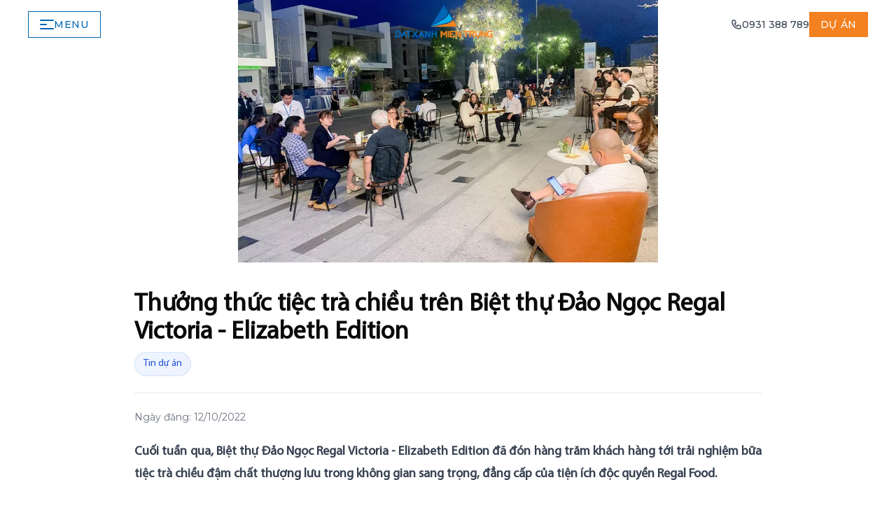

--- FILE ---
content_type: text/html; charset=utf-8
request_url: https://datxanhmientrung.com/thuong-thuc-tiec-tra-chieu-tren-biet-thu-dao-ngoc-regal-victoria-elizabeth-edition
body_size: 54652
content:
<!DOCTYPE html><html lang="vi"><head><meta charSet="utf-8"/><meta name="viewport" content="width=device-width, initial-scale=1"/><link rel="preload" as="image" imageSrcSet="/_next/image?url=https%3A%2F%2Fadmin.datxanhmientrung.com%2Fwp-content%2Fuploads%2F2025%2F01%2Flogo.png&amp;w=256&amp;q=75 1x, /_next/image?url=https%3A%2F%2Fadmin.datxanhmientrung.com%2Fwp-content%2Fuploads%2F2025%2F01%2Flogo.png&amp;w=640&amp;q=75 2x"/><link rel="preload" as="image" href="/uploads/2022/10/photo1665392799504-16653927995841536213672-1665451481696377358986.webp"/><link rel="stylesheet" href="/_next/static/css/eb1b04d6f061a676.css" data-precedence="next"/><link rel="stylesheet" href="/_next/static/css/3cd83cfe34ca397f.css" data-precedence="next"/><link rel="stylesheet" href="/_next/static/css/03ecb91b633d76ce.css" data-precedence="next"/><link rel="stylesheet" href="/_next/static/css/156bdd55871cced2.css" data-precedence="next"/><link rel="preload" as="script" fetchPriority="low" href="/_next/static/chunks/webpack-60e2ab9cd552357f.js"/><script src="/_next/static/chunks/4bd1b696-100b9d70ed4e49c1.js" async=""></script><script src="/_next/static/chunks/1255-8befde0980f5cba9.js" async=""></script><script src="/_next/static/chunks/main-app-cdef5da68da7fe40.js" async=""></script><script src="/_next/static/chunks/795d4814-66e885a0fc716041.js" async=""></script><script src="/_next/static/chunks/30a37ab2-92d72a1bbfa048ab.js" async=""></script><script src="/_next/static/chunks/8e1d74a4-b2de6a469e85853a.js" async=""></script><script src="/_next/static/chunks/2619-04bc32f026a0d946.js" async=""></script><script src="/_next/static/chunks/1356-55692d5ef6a323df.js" async=""></script><script src="/_next/static/chunks/5895-fa030de23bdfec37.js" async=""></script><script src="/_next/static/chunks/5118-2378914e93c1b6b4.js" async=""></script><script src="/_next/static/chunks/5202-2aa2836faf088f7e.js" async=""></script><script src="/_next/static/chunks/app/layout-dcf22602298df7b5.js" async=""></script><script src="/_next/static/chunks/app/error-c24a0fc5ab8575fc.js" async=""></script><script src="/_next/static/chunks/app/not-found-65e23bddcf8c66af.js" async=""></script><script src="/_next/static/chunks/3627-31c9779cc1bff6cb.js" async=""></script><script src="/_next/static/chunks/app/%5Bslug%5D/page-33655093bda07053.js" async=""></script><meta name="next-size-adjust" content=""/><title>Thưởng thức tiệc trà chiều trên Biệt thự Đảo Ngọc Regal Victoria - Elizabeth Edition - Đất Xanh Miền Trung</title><meta name="description" content="Cuối tuần qua, Biệt thự Đảo Ngọc Regal Victoria - Elizabeth Edition đã đón hàng trăm khách hàng tới trải nghiệm bữa tiệc trà chiều đậm chất thượng lưu trong khô..."/><link rel="author" href="https://datxanhmientrung.com"/><meta name="author" content="Đất Xanh Miền Trung"/><meta name="keywords" content="Tin dự án, Đất Xanh Miền Trung, bất động sản, tin tức"/><meta name="robots" content="index, follow"/><meta name="googlebot" content="index, follow, max-video-preview:-1, max-image-preview:large, max-snippet:-1"/><meta name="category" content="Tin dự án"/><meta name="script:ld+json" content="{&quot;@context&quot;:&quot;https://schema.org&quot;,&quot;@type&quot;:&quot;Article&quot;,&quot;headline&quot;:&quot;Thưởng thức tiệc trà chiều trên Biệt thự Đảo Ngọc Regal Victoria - Elizabeth Edition&quot;,&quot;image&quot;:&quot;https://datxanhmientrung.com/uploads/2022/10/photo1665392799504-16653927995841536213672-1665451481696377358986.webp&quot;,&quot;datePublished&quot;:&quot;2022-10-12T00:00:00+07:00&quot;,&quot;dateModified&quot;:&quot;2022-10-12T00:00:00+07:00&quot;,&quot;author&quot;:{&quot;@type&quot;:&quot;Organization&quot;,&quot;name&quot;:&quot;Đất Xanh Miền Trung&quot;,&quot;url&quot;:&quot;https://datxanhmientrung.com&quot;},&quot;publisher&quot;:{&quot;@type&quot;:&quot;Organization&quot;,&quot;name&quot;:&quot;Đất Xanh Miền Trung&quot;,&quot;logo&quot;:{&quot;@type&quot;:&quot;ImageObject&quot;,&quot;url&quot;:&quot;https://datxanhmientrung.com/favicon.ico&quot;}},&quot;description&quot;:&quot;Cuối tuần qua, Biệt thự Đảo Ngọc Regal Victoria - Elizabeth Edition đã đón hàng trăm khách hàng tới trải nghiệm bữa tiệc trà chiều đậm chất thượng lưu trong khô...&quot;,&quot;mainEntityOfPage&quot;:{&quot;@type&quot;:&quot;WebPage&quot;,&quot;@id&quot;:&quot;https://datxanhmientrung.com/thuong-thuc-tiec-tra-chieu-tren-biet-thu-dao-ngoc-regal-victoria-elizabeth-edition&quot;}}"/><link rel="canonical" href="https://datxanhmientrung.com/thuong-thuc-tiec-tra-chieu-tren-biet-thu-dao-ngoc-regal-victoria-elizabeth-edition"/><meta property="og:title" content="Thưởng thức tiệc trà chiều trên Biệt thự Đảo Ngọc Regal Victoria - Elizabeth Edition - Đất Xanh Miền Trung"/><meta property="og:description" content="Cuối tuần qua, Biệt thự Đảo Ngọc Regal Victoria - Elizabeth Edition đã đón hàng trăm khách hàng tới trải nghiệm bữa tiệc trà chiều đậm chất thượng lưu trong khô..."/><meta property="og:url" content="https://datxanhmientrung.com/thuong-thuc-tiec-tra-chieu-tren-biet-thu-dao-ngoc-regal-victoria-elizabeth-edition"/><meta property="og:site_name" content="Đất Xanh Miền Trung"/><meta property="og:locale" content="vi_VN"/><meta property="og:image" content="https://datxanhmientrung.com/uploads/2022/10/photo1665392799504-16653927995841536213672-1665451481696377358986.webp"/><meta property="og:image:width" content="1200"/><meta property="og:image:height" content="630"/><meta property="og:image:alt" content="Thưởng thức tiệc trà chiều trên Biệt thự Đảo Ngọc Regal Victoria - Elizabeth Edition"/><meta property="og:type" content="article"/><meta property="article:published_time" content="2022-10-12T00:00:00+07:00"/><meta property="article:modified_time" content="2022-10-12T00:00:00+07:00"/><meta property="article:author" content="https://datxanhmientrung.com/author/admin"/><meta property="article:section" content="Tin dự án"/><meta property="article:tag" content="Tin dự án"/><meta name="twitter:card" content="summary_large_image"/><meta name="twitter:site" content="@datxanhmientrung"/><meta name="twitter:creator" content="@datxanhmientrung"/><meta name="twitter:title" content="Thưởng thức tiệc trà chiều trên Biệt thự Đảo Ngọc Regal Victoria - Elizabeth Edition - Đất Xanh Miền Trung"/><meta name="twitter:description" content="Cuối tuần qua, Biệt thự Đảo Ngọc Regal Victoria - Elizabeth Edition đã đón hàng trăm khách hàng tới trải nghiệm bữa tiệc trà chiều đậm chất thượng lưu trong khô..."/><meta name="twitter:image" content="https://datxanhmientrung.com/uploads/2022/10/photo1665392799504-16653927995841536213672-1665451481696377358986.webp"/><link rel="icon" href="/favicon.ico" type="image/x-icon" sizes="16x16"/><script>(self.__next_s=self.__next_s||[]).push([0,{"children":"window.dataLayer = window.dataLayer || [];","id":"init-datalayer"}])</script><script src="/_next/static/chunks/polyfills-42372ed130431b0a.js" noModule=""></script></head><body class="__variable_82159d __variable_daab23 font-montserrat"><div hidden=""><!--$--><!--/$--></div><noscript>
          <iframe src="https://www.googletagmanager.com/ns.html?id=GTM-WCG4T6QN"
                  height="0" width="0" style="display:none;visibility:hidden"></iframe>
          <iframe src="https://www.googletagmanager.com/ns.html?id=GTM-MPQRKLD"
                  height="0" width="0" style="display:none;visibility:hidden"></iframe>
        </noscript><noscript>
          <img height="1" width="1" style="display:none"
               src="https://www.facebook.com/tr?id=1471752930929490&ev=PageView&noscript=1" />
        </noscript><div style="visibility:visible"><div class="flex flex-col min-h-screen"><header class="fixed left-0 right-0 z-[1000] h-[70px] transition-all duration-300 top-0 bg-transparent"><div class="container-fluid mx-auto h-full px-5 md:px-10 flex items-center justify-between"><div class="w-[70px] md:w-[180px] lg:w-[250px] flex-shrink-0"><button aria-label="Menu" class="flex items-center justify-center gap-3 w-[70px] md:w-auto px-4 py-2 bg-transparent transition-all duration-300 group border border-[#0066B2] text-[#0066B2] hover:bg-[#0066B2] hover:text-white"><div class="relative w-[20px] h-[14px]"><span class="block absolute h-[1.5px] rounded-sm left-0 bg-current w-full" style="transform-origin:center center"></span><span class="block absolute h-[1.5px] rounded-sm left-0 bg-current w-1/2"></span><span class="block absolute h-[1.5px] rounded-sm left-0 bg-current w-full" style="transform-origin:center center"></span></div><span class="hidden md:inline text-sm font-medium uppercase tracking-wider">Menu</span></button></div><div class="flex-1 flex justify-center items-center"><a class="block" href="/"><img alt="Logo" width="250" height="90" decoding="async" data-nimg="1" style="color:transparent;width:auto;height:90px;filter:none;transition:filter 0.3s ease" srcSet="/_next/image?url=https%3A%2F%2Fadmin.datxanhmientrung.com%2Fwp-content%2Fuploads%2F2025%2F01%2Flogo.png&amp;w=256&amp;q=75 1x, /_next/image?url=https%3A%2F%2Fadmin.datxanhmientrung.com%2Fwp-content%2Fuploads%2F2025%2F01%2Flogo.png&amp;w=640&amp;q=75 2x" src="/_next/image?url=https%3A%2F%2Fadmin.datxanhmientrung.com%2Fwp-content%2Fuploads%2F2025%2F01%2Flogo.png&amp;w=640&amp;q=75"/></a></div><div class="w-[70px] md:w-[180px] lg:w-[250px] flex-shrink-0 flex items-center justify-end gap-4 transition-opacity duration-300 opacity-100"><a href="tel:0931388789" class="hidden md:flex items-center gap-2 text-gray-700 hover:text-[#0066B2] transition-colors"><svg class="w-4 h-4" fill="none" viewBox="0 0 24 24" stroke="currentColor"><path stroke-linecap="round" stroke-linejoin="round" stroke-width="2" d="M3 5a2 2 0 012-2h3.28a1 1 0 01.948.684l1.498 4.493a1 1 0 01-.502 1.21l-2.257 1.13a11.042 11.042 0 005.516 5.516l1.13-2.257a1 1 0 011.21-.502l4.493 1.498a1 1 0 01.684.949V19a2 2 0 01-2 2h-1C9.716 21 3 14.284 3 6V5z"></path></svg><span class="font-medium text-sm">0931 388 789</span></a><button class="flex items-center justify-center w-[70px] md:w-auto px-4 py-2 bg-secondary text-white text-xs md:text-sm font-medium uppercase tracking-wider whitespace-nowrap hover:bg-[#0066B2] transition-all duration-300">Dự án</button></div></div></header><main class="flex-grow"><main class="min-h-screen"><article><div class="mb-8"><div class="flex justify-center"><img src="/uploads/2022/10/photo1665392799504-16653927995841536213672-1665451481696377358986.webp" alt="Thưởng thức tiệc trà chiều trên Biệt thự Đảo Ngọc Regal Victoria - Elizabeth Edition" class="h-auto max-h-[70vh] w-auto max-w-full object-contain " loading="eager"/></div></div><div class="container mx-auto w-5/6"><header class="max-w-4xl mx-auto py-2 md:py-2"><h1 class="text-2xl md:text-3xl lg:text-4xl font-semibold font-myriadpro">Thưởng thức tiệc trà chiều trên Biệt thự Đảo Ngọc Regal Victoria - Elizabeth Edition</h1></header><div class="max-w-4xl mx-auto"><div class="border-b border-gray-200 pb-4 md:pb-6 mb-6 md:mb-8"><div class="flex flex-col sm:flex-row sm:items-center gap-4 sm:gap-6 text-sm text-gray-600 font-myriadpro"><div class="flex flex-wrap gap-2 min-w-0"><span class="inline-flex items-center px-3 py-1.5 bg-gradient-to-r from-blue-50 to-indigo-50 border border-blue-200/60 rounded-full text-xs sm:text-sm font-medium text-blue-700 shadow-sm hover:shadow-md transition-all duration-200 backdrop-blur-sm"><span class="inline-block max-w-[120px] sm:max-w-none truncate">Tin dự án</span></span></div></div></div><div class="text-sm text-gray-500 mb-6 -mt-2">Ngày đăng: <!-- -->12/10/2022</div></div><div class="custom-content font-myriadpro prose prose-lg max-w-4xl mx-auto pb-12 single-news-content"><div><div><p class="sapo" data-role="sapo"><strong>Cuối tuần qua, Biệt thự Đảo Ngọc Regal Victoria - Elizabeth Edition đã đón hàng trăm khách hàng tới trải nghiệm bữa tiệc trà chiều đậm chất thượng lưu trong không gian sang trọng, đẳng cấp của tiện ích độc quyền Regal Food.</strong></p>

<p><figure class="image-with-caption my-8 text-center">
        <img class="w-full h-auto rounded-lg mx-auto" class="wp-image-6348 size-full" src="/uploads/2022/10/photo1665392799504-16653927995841536213672-1665451481696377358986.webp" alt="Photo1665392799504 16653927995841536213672 1665451481696377358986" width="600" height="375" />
        <figcaption class="mt-3 text-center text-sm text-slate-600 italic">Tiệc trà chiều đậm chất thượng lưu trong không gian sang trọng, đẳng cấp của tiện ích độc quyền Regal Food</figcaption>
      </figure></div></div><div class="not-prose my-8 border-t border-b border-gray-200 py-6"><div class="grid grid-cols-1 md:grid-cols-2 gap-4 md:gap-6"><a class="group flex flex-row gap-3 overflow-hidden rounded-lg border border-gray-200 hover:border-main transition-all duration-300 hover:shadow-md p-2" href="/regal-park-view-khai-mo-chu-ky-thinh-vuong-moi-tai-khu-vuc-tay-bac-da-nang"><div class="w-20 md:w-28 aspect-[4/3] flex-shrink-0 overflow-hidden rounded-lg bg-gray-100"><img src="/uploads/2026/01/1768617635057-s7sb49.webp" alt="Regal Park View khai mở chu kỳ thịnh vượng mới tại khu vực Tây Bắc Đà Nẵng" style="margin:0;height:100%;width:auto;object-fit:cover" class="transition-transform duration-500 group-hover:scale-105" loading="lazy"/></div><div class="flex-1 flex items-center"><span class="text-sm md:text-base font-medium line-clamp-3 group-hover:text-main transition-colors leading-tight">Regal Park View khai mở chu kỳ thịnh vượng mới tại khu vực Tây Bắc Đà Nẵng</span></div></a><a class="group flex flex-row gap-3 overflow-hidden rounded-lg border border-gray-200 hover:border-main transition-all duration-300 hover:shadow-md p-2" href="/ben-trong-mira-tower-regal-complex-da-nang-khong-gian-song-cua-nhung-chuan-muc-tinh-hoa"><div class="w-20 md:w-28 aspect-[4/3] flex-shrink-0 overflow-hidden rounded-lg bg-gray-100"><img src="/uploads/2026/01/1767771172490-ql0s6z.webp" alt="Bên trong Mira Tower - Regal Complex Da Nang: Không gian sống của những chuẩn mực tinh hoa" style="margin:0;height:100%;width:auto;object-fit:cover" class="transition-transform duration-500 group-hover:scale-105" loading="lazy"/></div><div class="flex-1 flex items-center"><span class="text-sm md:text-base font-medium line-clamp-3 group-hover:text-main transition-colors leading-tight">Bên trong Mira Tower - Regal Complex Da Nang: Không gian sống của những chuẩn mực tinh hoa</span></div></a></div></div><div><div></p></div></div><nav aria-label="Mục lục bài viết" class="toc-container my-4 md:my-8 bg-gradient-to-br from-slate-50 to-slate-100 border border-slate-200 rounded-lg md:rounded-xl shadow-sm overflow-hidden"><button class="w-full p-3 md:p-4 flex items-center justify-between gap-2 hover:bg-white/50 transition-colors duration-200 cursor-pointer text-left active:bg-white/70" aria-expanded="false" aria-controls="toc-content"><span class="flex items-center gap-1.5 md:gap-2 min-w-0"><svg xmlns="http://www.w3.org/2000/svg" class="h-4 w-4 md:h-5 md:w-5 text-main flex-shrink-0" fill="none" viewBox="0 0 24 24" stroke="currentColor" stroke-width="2"><path stroke-linecap="round" stroke-linejoin="round" d="M4 6h16M4 10h16M4 14h16M4 18h16"></path></svg><span class="!text-base md:!text-lg !font-semibold !text-slate-800 truncate">Nội dung bài viết</span><span class="text-xs md:text-sm text-slate-500 flex-shrink-0">(<!-- -->2<!-- -->)</span></span><svg xmlns="http://www.w3.org/2000/svg" class="h-4 w-4 md:h-5 md:w-5 text-slate-500 transition-transform duration-300 flex-shrink-0 " fill="none" viewBox="0 0 24 24" stroke="currentColor" stroke-width="2"><path stroke-linecap="round" stroke-linejoin="round" d="M19 9l-7 7-7-7"></path></svg></button><div id="toc-content" class="transition-all duration-300 ease-in-out max-h-0 opacity-0 overflow-hidden"><div class="space-y-0.5 md:space-y-1 border-t border-slate-200 pt-3 md:pt-4"><div class=""><a href="#trai-nghiem-tiec-tra-chieu-dam-chat-thuong-luu" class="
                                    block py-2 md:py-1.5 px-2 md:px-3 rounded-lg transition-all duration-200
                                    hover:bg-white hover:shadow-sm hover:text-main
                                    active:bg-white active:shadow-sm
                                    !text-slate-600 !no-underline
                                    !font-medium !text-slate-700 !text-sm md:!text-base
                                "><span class="flex items-start gap-2"><span class="
                                        flex-shrink-0 w-1 h-1 md:w-1.5 md:h-1.5 rounded-full mt-1.5 md:mt-2
                                        bg-main
                                    "></span><span class="line-clamp-2">Trải nghiệm tiệc trà chiều đậm chất thượng lưu</span></span></a></div><div class=""><a href="#chon-rieng-mong-uoc-cua-gioi-tinh-hoa" class="
                                    block py-2 md:py-1.5 px-2 md:px-3 rounded-lg transition-all duration-200
                                    hover:bg-white hover:shadow-sm hover:text-main
                                    active:bg-white active:shadow-sm
                                    !text-slate-600 !no-underline
                                    !font-medium !text-slate-700 !text-sm md:!text-base
                                "><span class="flex items-start gap-2"><span class="
                                        flex-shrink-0 w-1 h-1 md:w-1.5 md:h-1.5 rounded-full mt-1.5 md:mt-2
                                        bg-main
                                    "></span><span class="line-clamp-2">Chốn riêng mong ước của giới tinh hoa</span></span></a></div></div></div></nav><div><div>

<h2 id="trai-nghiem-tiec-tra-chieu-dam-chat-thuong-luu"><b>Trải nghiệm tiệc trà chiều đậm chất thượng lưu
</b></h2>

<p>Lấy cảm hứng từ câu nói quen thuộc của người Anh "At half past three, everything stops for tea", (tạm dịch "Vào lúc ba rưỡi chiều, mọi việc đều dừng lại để thưởng thức trà"), Đất Xanh Miền Trung đã tổ chức buổi tiệc trà chiều mang đậm dấu ấn thượng lưu trên Biệt thự Đảo Ngọc Regal Victoria - Elizabeth Edition. Trong không gian âm nhạc lãng mạn, dưới ánh hoàng hôn dần buông xuống, thưởng thức những ly trà nóng, những món đồ uống độc đáo và bánh ngọt thượng hạng đã đem đến trải nghiệm ấn tượng cho các khách mời tham dự sự kiện. Còn gì "nhã" bằng một buổi chiều đẹp trời, tận hưởng khoảnh khắc thưởng trà thảnh thơi, cảm nhận từng làn gió mang theo "hương" của cỏ cây hoa lá.</p>

<p>"Tận hưởng những giây phút quý giá này khiến tôi càng thấy trân quý không gian riêng tư mà sang trọng giữa thiên nhiên, và muốn nó trở thành một phần trong cuộc sống hàng ngày của mình", ông Quang Linh, một nhà đầu tư đến từ TP HCM chia sẻ.</p>

<p><figure class="image-with-caption my-8 text-center">
        <img class="w-full h-auto rounded-lg mx-auto" class="wp-image-6347 size-full" src="/uploads/2022/10/Regal-Victoria-12.10.png" alt="Regal Victoria 12.10" width="628" height="836" />
        <figcaption class="mt-3 text-center text-sm text-slate-600 italic">Không gian lãng mạn của buổi tiệc trà chiều tại Biệt thự Đảo Ngọc</figcaption>
      </figure></p>

<p>Giữa thiên nhiên xanh mát, các vị khách mời được tham quan, trực tiếp trải nghiệm các tiện ích đặc quyền tại dự án Villa Compound siêu sang Regal Victoria - Elizabeth Edition. Hình ảnh một khu villa compound đậm dấu ấn thượng lưu hội tụ không gian xanh mát và chuỗi tiện ích cao cấp mang đến giấc mơ về cuộc sống như "resort" 5 sao giữa lòng TP đáng sống bậc nhất Việt Nam đã thu hút mọi ánh nhìn của đoàn khách tham quan. Ở đó, mỗi ngày chủ nhân đều có đặc quyền tận hưởng trà chiều ngắm nhìn mênh mông sông nước giữa không gian tiện nghi sang trọng từ chính ban công nhà mình, hay bên bờ bể bơi vô cực hướng ra mặt nước đầy thơ mộng… Bất cứ nơi đâu tại Regal Victoria – Elizabeth Edition cũng mang đến cho chủ nhân những xúc cảm thăng hoa nhất.</p>

<h2 id="chon-rieng-mong-uoc-cua-gioi-tinh-hoa"><b>Chốn riêng mong ước của giới tinh hoa</b></h2>

<p>Chị Hồ Dung (Quận Hải Châu, Đà Nẵng) - một trong số những chủ nhân tương lại của Regal Victoria - Elizabeth Edition chia sẻ "Với mình, nhà không chỉ để ở, sinh hoạt mà còn để hưởng thụ. Một cuộc sống đúng nghĩa là sau giờ làm việc, mình thích trở về nhà, ghé siêu thị hoặc cửa hàng tiện ích kế bên tìm mua những nguyên liệu thực phẩm sạch để chế biến món ăn ngon. Sau đó, cả gia đình quây quần bên mâm cơm nóng hổi. Buổi sáng thức dậy, hít hà bầu không khí trong lành qua ô cửa sổ bên ly café ấm nóng. Dịp cuối tuần sẽ tổ chức tiệc trà, tiệc BBQ mời bạn bè đến chơi. Với Regal Victoria - Elizabeth Edition, mình đã có đáp án cho những gì bấy lâu nay mình đang tìm kiếm bởi Đà Nẵng dường như có tất cả nhưng đâu đó vẫn còn thiếu một không gian sống vừa biệt lập, vừa có tính kết nối cao; một chốn an cư văn minh với hệ thống tiện ích hoàn hảo; một khu đô thị ven sông sang trọng, đẳng cấp".</p>

<p>Chị Thanh Tâm một nhà đầu tư Hà Nội cũng cho biết với chị, giá trị lớn nhất khi chọn Regal Victoria - Elizabeth Edition là giá trị sống và giá trị đầu tư đều đã hiện hữu một cách rõ ràng bởi các ngôi nhà đều đã được bàn giao cho chủ sở hữu, mọi nhu cầu về không gian sống sang trọng, đầy đủ tiện ích, kết nối dễ dàng đến trung tâm thành phố, sân bay quốc tế, bãi biển và những địa điểm du lịch nổi tiếng đều được đảm bảo. Điều này giúp những nhà đầu tư như chị yên tâm và tự tin khi ra quyết định mà không cần đắn đo suy nghĩ về tiềm năng và sự phát triển của dự án.</p>

<p>Với mục tiêu mang đến không gian sống vượt ngoài mong đợi cho nhóm khách hàng hạng sang, Đất Xanh Miền Trung đã đầu tư, chăm chút các tiện ích nội khu đủ đầy mà vô cùng đẳng cấp bên cạnh không gian sống chuẩn sinh thái. Vì thế Regal Victoria - Elizabeth Edition được xem là chuẩn mực mới của phong cách sống đẳng cấp thời thượng.</p></div></div></div><div class="border-t border-grey py-8 text-center"><a class="uppercase text-xs font-semibold hover:opacity-50" href="/tin-tuc">Quay lại tin tức</a></div></div></article><section class="bg-gray-50 py-16"><div class="container mx-auto w-5/6"><h2 class="text-2xl font-semibold mb-12 text-center uppercase">Tin tức khác</h2><div class="grid grid-cols-6 md:grid-cols-12 gap-x-10 gap-y-12"><div class="col-span-6 2xl:col-span-4"><div class="group h-full border-b border-gray-200 hover:border-main flex flex-col overflow-hidden transition-all duration-300"><a class="block overflow-hidden" href="/khai-truong-can-mau-hue-heritage-khi-kiet-tac-di-san-buoc-ra-doi-thuc"><div class="relative aspect-[16/9] bg-gray-100 overflow-hidden"><div class="absolute inset-0 bg-gray-200 animate-pulse z-10"></div><img src="/api/image?src=%2Fuploads%2F2026%2F01%2F1768787975214-jx1xif.webp&amp;w=640&amp;q=75" alt="Khai trương căn mẫu Hue Heritage: Khi kiệt tác di sản bước ra đời thực" class="absolute inset-0 w-full h-full object-cover rounded-sm object-center transition-transform duration-500 group-hover:scale-105" loading="lazy"/></div></a><div class="flex flex-col grow p-3 md:p-5"><a class="transition-colors duration-200" href="/khai-truong-can-mau-hue-heritage-khi-kiet-tac-di-san-buoc-ra-doi-thuc"><h3 class="text-sm md:text-lg uppercase font-semibold mb-2 md:mb-3 line-clamp-2 leading-snug break-words">Khai trương căn mẫu Hue Heritage: Khi kiệt tác di sản bước ra đời thực</h3></a><div class="flex items-center justify-between mb-2 md:mb-3"><time dateTime="2026-01-16T12:46:00.000Z" class="flex items-center gap-1"><svg xmlns="http://www.w3.org/2000/svg" width="24" height="24" viewBox="0 0 24 24" fill="none" stroke="currentColor" stroke-width="2" stroke-linecap="round" stroke-linejoin="round" class="lucide lucide-calendar-days w-3 h-3 md:w-4 md:h-4 text-gray-400" aria-hidden="true"><path d="M8 2v4"></path><path d="M16 2v4"></path><rect width="18" height="18" x="3" y="4" rx="2"></rect><path d="M3 10h18"></path><path d="M8 14h.01"></path><path d="M12 14h.01"></path><path d="M16 14h.01"></path><path d="M8 18h.01"></path><path d="M12 18h.01"></path><path d="M16 18h.01"></path></svg><span class="text-base md:text-lg font-semibold text-secondary">16</span><span class="text-[10px] md:text-xs text-gray-500">/<!-- -->01<!-- -->/<!-- -->2026</span></time><div class="flex gap-1"><span class="px-1 md:px-2 py-1 uppercase text-[10px] md:text-xs font-medium text-gray-500 truncate max-w-[80px] md:max-w-none">Tin dự án</span></div></div></div></div></div><div class="col-span-6 2xl:col-span-4"><div class="group h-full border-b border-gray-200 hover:border-main flex flex-col overflow-hidden transition-all duration-300"><a class="block overflow-hidden" href="/regal-park-view-khai-mo-chu-ky-thinh-vuong-moi-tai-khu-vuc-tay-bac-da-nang"><div class="relative aspect-[16/9] bg-gray-100 overflow-hidden"><div class="absolute inset-0 bg-gray-200 animate-pulse z-10"></div><img src="/api/image?src=%2Fuploads%2F2026%2F01%2F1768617635057-s7sb49.webp&amp;w=640&amp;q=75" alt="Regal Park View khai mở chu kỳ thịnh vượng mới tại khu vực Tây Bắc Đà Nẵng" class="absolute inset-0 w-full h-full object-cover rounded-sm object-center transition-transform duration-500 group-hover:scale-105" loading="lazy"/></div></a><div class="flex flex-col grow p-3 md:p-5"><a class="transition-colors duration-200" href="/regal-park-view-khai-mo-chu-ky-thinh-vuong-moi-tai-khu-vuc-tay-bac-da-nang"><h3 class="text-sm md:text-lg uppercase font-semibold mb-2 md:mb-3 line-clamp-2 leading-snug break-words">Regal Park View khai mở chu kỳ thịnh vượng mới tại khu vực Tây Bắc Đà Nẵng</h3></a><div class="flex items-center justify-between mb-2 md:mb-3"><time dateTime="2026-01-16T12:36:00.000Z" class="flex items-center gap-1"><svg xmlns="http://www.w3.org/2000/svg" width="24" height="24" viewBox="0 0 24 24" fill="none" stroke="currentColor" stroke-width="2" stroke-linecap="round" stroke-linejoin="round" class="lucide lucide-calendar-days w-3 h-3 md:w-4 md:h-4 text-gray-400" aria-hidden="true"><path d="M8 2v4"></path><path d="M16 2v4"></path><rect width="18" height="18" x="3" y="4" rx="2"></rect><path d="M3 10h18"></path><path d="M8 14h.01"></path><path d="M12 14h.01"></path><path d="M16 14h.01"></path><path d="M8 18h.01"></path><path d="M12 18h.01"></path><path d="M16 18h.01"></path></svg><span class="text-base md:text-lg font-semibold text-secondary">16</span><span class="text-[10px] md:text-xs text-gray-500">/<!-- -->01<!-- -->/<!-- -->2026</span></time><div class="flex gap-1"><span class="px-1 md:px-2 py-1 uppercase text-[10px] md:text-xs font-medium text-gray-500 truncate max-w-[80px] md:max-w-none">Tin dự án</span></div></div></div></div></div><div class="col-span-6 2xl:col-span-4"><div class="group h-full border-b border-gray-200 hover:border-main flex flex-col overflow-hidden transition-all duration-300"><a class="block overflow-hidden" href="/hue-phe-duyet-chu-truong-dau-tu-cau-qua-con-hen-tong-muc-dau-tu-2200-ty-dong"><div class="relative aspect-[16/9] bg-gray-100 overflow-hidden"><div class="absolute inset-0 bg-gray-200 animate-pulse z-10"></div><img src="/api/image?src=%2Fuploads%2F2026%2F01%2F1768439238682-sdsv2e.webp&amp;w=640&amp;q=75" alt="Huế: Phê duyệt chủ trương đầu tư cầu qua Cồn Hến tổng mức đầu tư 2.200 tỷ đồng" class="absolute inset-0 w-full h-full object-cover rounded-sm object-center transition-transform duration-500 group-hover:scale-105" loading="lazy"/></div></a><div class="flex flex-col grow p-3 md:p-5"><a class="transition-colors duration-200" href="/hue-phe-duyet-chu-truong-dau-tu-cau-qua-con-hen-tong-muc-dau-tu-2200-ty-dong"><h3 class="text-sm md:text-lg uppercase font-semibold mb-2 md:mb-3 line-clamp-2 leading-snug break-words">Huế: Phê duyệt chủ trương đầu tư cầu qua Cồn Hến tổng mức đầu tư 2.200 tỷ đồng</h3></a><div class="flex items-center justify-between mb-2 md:mb-3"><time dateTime="2026-01-14T18:04:00.000Z" class="flex items-center gap-1"><svg xmlns="http://www.w3.org/2000/svg" width="24" height="24" viewBox="0 0 24 24" fill="none" stroke="currentColor" stroke-width="2" stroke-linecap="round" stroke-linejoin="round" class="lucide lucide-calendar-days w-3 h-3 md:w-4 md:h-4 text-gray-400" aria-hidden="true"><path d="M8 2v4"></path><path d="M16 2v4"></path><rect width="18" height="18" x="3" y="4" rx="2"></rect><path d="M3 10h18"></path><path d="M8 14h.01"></path><path d="M12 14h.01"></path><path d="M16 14h.01"></path><path d="M8 18h.01"></path><path d="M12 18h.01"></path><path d="M16 18h.01"></path></svg><span class="text-base md:text-lg font-semibold text-secondary">15</span><span class="text-[10px] md:text-xs text-gray-500">/<!-- -->01<!-- -->/<!-- -->2026</span></time><div class="flex gap-1"><span class="px-1 md:px-2 py-1 uppercase text-[10px] md:text-xs font-medium text-gray-500 truncate max-w-[80px] md:max-w-none">Tin dự án</span></div></div></div></div></div></div></div></section></main><!--$--><!--/$--></main><footer class="relative overflow-hidden"><div class="relative z-10"><div class="absolute inset-0 z-[-1]" style="background:radial-gradient(102.22% 102.22% at 94.18% 0%, #0768BD 0%, #023B72 49.62%, #013364 71.29%, #044074 100%)"></div><div class="container mx-auto w-5/6 py-16 relative z-10"><div class="grid grid-cols-1 md:grid-cols-2 lg:grid-cols-4 gap-10 lg:gap-16"><div class="flex items-start"><a href="/"><img alt="Đất Xanh Miền Trung" loading="lazy" width="180" height="60" decoding="async" data-nimg="1" class="h-auto" style="color:transparent" srcSet="/_next/image?url=%2Flogo.png&amp;w=256&amp;q=75 1x, /_next/image?url=%2Flogo.png&amp;w=384&amp;q=75 2x" src="/_next/image?url=%2Flogo.png&amp;w=384&amp;q=75"/></a></div><div class="text-white"><h3 class="text-lg font-bold mb-4">Liên hệ</h3><div class="space-y-3 text-sm"><p class="font-medium">0931 388 789 - 0931 991 123</p><p>386 Điện Biên Phủ, Phường Thanh Khê, Thành Phố Đà Nẵng</p><p><a href="/cdn-cgi/l/email-protection" class="__cf_email__" data-cfemail="a2cbccc4cde2c6c3d6dac3cccacfcbc7ccd6d0d7ccc58cc1cdcf">[email&#160;protected]</a></p><div class="flex items-center gap-4 pt-2"><a target="_blank" class="hover:opacity-80 transition-opacity" href="https://www.youtube.com/@DatXanhMienTrungOfficial"><svg class="w-5 h-5" fill="currentColor" viewBox="0 0 24 24"><path d="M23.498 6.186a3.016 3.016 0 0 0-2.122-2.136C19.505 3.545 12 3.545 12 3.545s-7.505 0-9.377.505A3.017 3.017 0 0 0 .502 6.186C0 8.07 0 12 0 12s0 3.93.502 5.814a3.016 3.016 0 0 0 2.122 2.136c1.871.505 9.376.505 9.376.505s7.505 0 9.377-.505a3.015 3.015 0 0 0 2.122-2.136C24 15.93 24 12 24 12s0-3.93-.502-5.814zM9.545 15.568V8.432L15.818 12l-6.273 3.568z"></path></svg></a><a target="_blank" class="hover:opacity-80 transition-opacity" href="https://www.facebook.com/datxanhmientrungrealestate"><svg class="w-5 h-5" fill="currentColor" viewBox="0 0 24 24"><path d="M24 12.073c0-6.627-5.373-12-12-12s-12 5.373-12 12c0 5.99 4.388 10.954 10.125 11.854v-8.385H7.078v-3.47h3.047V9.43c0-3.007 1.792-4.669 4.533-4.669 1.312 0 2.686.235 2.686.235v2.953H15.83c-1.491 0-1.956.925-1.956 1.874v2.25h3.328l-.532 3.47h-2.796v8.385C19.612 23.027 24 18.062 24 12.073z"></path></svg></a><a target="_blank" class="hover:opacity-80 transition-opacity" href="https://www.tiktok.com/@datxanhmientrung.official"><svg class="w-5 h-5" fill="currentColor" viewBox="0 0 24 24"><path d="M12.525.02c1.31-.02 2.61-.01 3.91-.02.08 1.53.63 3.09 1.75 4.17 1.12 1.11 2.7 1.62 4.24 1.79v4.03c-1.44-.05-2.89-.35-4.2-.97-.57-.26-1.1-.59-1.62-.93-.01 2.92.01 5.84-.02 8.75-.08 1.4-.54 2.79-1.35 3.94-1.31 1.92-3.58 3.17-5.91 3.21-1.43.08-2.86-.31-4.08-1.03-2.02-1.19-3.44-3.37-3.65-5.71-.02-.5-.03-1-.01-1.49.18-1.9 1.12-3.72 2.58-4.96 1.66-1.44 3.98-2.13 6.15-1.72.02 1.48-.04 2.96-.04 4.44-.99-.32-2.15-.23-3.02.37-.63.41-1.11 1.04-1.36 1.75-.21.51-.15 1.07-.14 1.61.24 1.64 1.82 3.02 3.5 2.87 1.12-.01 2.19-.66 2.77-1.61.19-.33.4-.67.41-1.06.1-1.79.06-3.57.07-5.36.01-4.03-.01-8.05.02-12.07z"></path></svg></a><a target="_blank" class="hover:opacity-80 transition-opacity" href="https://zalo.me/datxanhmientrung"><span class="text-sm font-bold">Zalo</span></a></div></div></div><div class="text-white"><h3 class="text-lg font-bold mb-4">Đất Xanh Miền Trung</h3><ul class="space-y-3 text-sm"><li><a class="hover:opacity-80 transition-opacity" href="/gioi-thieu">Giới thiệu</a></li><li><a class="hover:opacity-80 transition-opacity" href="/lien-he">Liên hệ</a></li><li><a class="hover:opacity-80 transition-opacity" href="/chinh-sach-bao-mat">Chính sách bảo mật</a></li><li><a class="hover:opacity-80 transition-opacity" href="/dieu-khoan-su-dung">Điều khoản sử dụng</a></li></ul></div><div class="text-white"><h3 class="text-lg font-bold mb-4">DỰ ÁN</h3><ul class="space-y-3 text-sm"><li><button class="flex items-center gap-2 hover:opacity-80 transition-opacity">Nhà ở Cao Tầng<svg class="w-3 h-3 transition-transform " fill="none" viewBox="0 0 24 24" stroke="currentColor"><path stroke-linecap="round" stroke-linejoin="round" stroke-width="2" d="M19 9l-7 7-7-7"></path></svg></button></li><li><button class="flex items-center gap-2 hover:opacity-80 transition-opacity">Nhà ở Thấp Tầng<svg class="w-3 h-3 transition-transform " fill="none" viewBox="0 0 24 24" stroke="currentColor"><path stroke-linecap="round" stroke-linejoin="round" stroke-width="2" d="M19 9l-7 7-7-7"></path></svg></button></li><li><button class="flex items-center gap-2 hover:opacity-80 transition-opacity">Đất nền thương mại<svg class="w-3 h-3 transition-transform " fill="none" viewBox="0 0 24 24" stroke="currentColor"><path stroke-linecap="round" stroke-linejoin="round" stroke-width="2" d="M19 9l-7 7-7-7"></path></svg></button></li></ul><a href="http://online.gov.vn/Home/WebDetails/87690" target="_blank" rel="noopener noreferrer" class="mt-4 inline-block"><img alt="Bộ Công Thương" title="Đã đăng ký với Bộ Công Thương" src="/images/bo-cong-thuong.png" class="h-12 w-auto"/></a></div></div></div><div class="container mx-auto w-5/6 mt-10 py-6 border-t border-white/30"><div class="text-center text-white text-sm"><p class="mb-1">© <!-- -->2026<!-- --> ĐẤT XANH MIỀN TRUNG. All rights reserved.</p><p class="text-xs opacity-80">Đất Xanh Miền Trung - Nhà phát triển bất động sản hàng đầu Việt Nam</p></div></div></div></footer></div></div><script data-cfasync="false" src="/cdn-cgi/scripts/5c5dd728/cloudflare-static/email-decode.min.js"></script><script src="/_next/static/chunks/webpack-60e2ab9cd552357f.js" id="_R_" async=""></script><script>(self.__next_f=self.__next_f||[]).push([0])</script><script>self.__next_f.push([1,"1:\"$Sreact.fragment\"\n2:I[68048,[\"5479\",\"static/chunks/795d4814-66e885a0fc716041.js\",\"2362\",\"static/chunks/30a37ab2-92d72a1bbfa048ab.js\",\"6711\",\"static/chunks/8e1d74a4-b2de6a469e85853a.js\",\"2619\",\"static/chunks/2619-04bc32f026a0d946.js\",\"1356\",\"static/chunks/1356-55692d5ef6a323df.js\",\"5895\",\"static/chunks/5895-fa030de23bdfec37.js\",\"5118\",\"static/chunks/5118-2378914e93c1b6b4.js\",\"5202\",\"static/chunks/5202-2aa2836faf088f7e.js\",\"7177\",\"static/chunks/app/layout-dcf22602298df7b5.js\"],\"TrackingScripts\"]\n3:I[41402,[\"5479\",\"static/chunks/795d4814-66e885a0fc716041.js\",\"2362\",\"static/chunks/30a37ab2-92d72a1bbfa048ab.js\",\"6711\",\"static/chunks/8e1d74a4-b2de6a469e85853a.js\",\"2619\",\"static/chunks/2619-04bc32f026a0d946.js\",\"1356\",\"static/chunks/1356-55692d5ef6a323df.js\",\"5895\",\"static/chunks/5895-fa030de23bdfec37.js\",\"5118\",\"static/chunks/5118-2378914e93c1b6b4.js\",\"5202\",\"static/chunks/5202-2aa2836faf088f7e.js\",\"7177\",\"static/chunks/app/layout-dcf22602298df7b5.js\"],\"\"]\n4:I[68048,[\"5479\",\"static/chunks/795d4814-66e885a0fc716041.js\",\"2362\",\"static/chunks/30a37ab2-92d72a1bbfa048ab.js\",\"6711\",\"static/chunks/8e1d74a4-b2de6a469e85853a.js\",\"2619\",\"static/chunks/2619-04bc32f026a0d946.js\",\"1356\",\"static/chunks/1356-55692d5ef6a323df.js\",\"5895\",\"static/chunks/5895-fa030de23bdfec37.js\",\"5118\",\"static/chunks/5118-2378914e93c1b6b4.js\",\"5202\",\"static/chunks/5202-2aa2836faf088f7e.js\",\"7177\",\"static/chunks/app/layout-dcf22602298df7b5.js\"],\"TrackingNoscript\"]\n5:I[22131,[\"5479\",\"static/chunks/795d4814-66e885a0fc716041.js\",\"2362\",\"static/chunks/30a37ab2-92d72a1bbfa048ab.js\",\"6711\",\"static/chunks/8e1d74a4-b2de6a469e85853a.js\",\"2619\",\"static/chunks/2619-04bc32f026a0d946.js\",\"1356\",\"static/chunks/1356-55692d5ef6a323df.js\",\"5895\",\"static/chunks/5895-fa030de23bdfec37.js\",\"5118\",\"static/chunks/5118-2378914e93c1b6b4.js\",\"5202\",\"static/chunks/5202-2aa2836faf088f7e.js\",\"7177\",\"static/chunks/app/layout-dcf22602298df7b5.js\"],\"default\"]\n6:I[9766,[],\"\"]\n7:I[50960,[\"2619\",\"static/chunks/2619-04bc32f026a0d946.js\",\"8039\",\"static/chunks/app/error-c24a0fc5ab8575fc.j"])</script><script>self.__next_f.push([1,"s\"],\"default\"]\n8:I[98924,[],\"\"]\n9:I[20088,[\"2619\",\"static/chunks/2619-04bc32f026a0d946.js\",\"5895\",\"static/chunks/5895-fa030de23bdfec37.js\",\"4345\",\"static/chunks/app/not-found-65e23bddcf8c66af.js\"],\"default\"]\nb:I[24431,[],\"OutletBoundary\"]\nd:I[15278,[],\"AsyncMetadataOutlet\"]\nf:I[24431,[],\"ViewportBoundary\"]\n11:I[24431,[],\"MetadataBoundary\"]\n12:\"$Sreact.suspense\"\n14:I[57150,[],\"\"]\n:HL[\"/_next/static/media/10fe08fb1a5dd960-s.p.woff2\",\"font\",{\"crossOrigin\":\"\",\"type\":\"font/woff2\"}]\n:HL[\"/_next/static/media/a60a7374266ebddf-s.p.woff2\",\"font\",{\"crossOrigin\":\"\",\"type\":\"font/woff2\"}]\n:HL[\"/_next/static/media/bf24a9759715e608-s.p.woff2\",\"font\",{\"crossOrigin\":\"\",\"type\":\"font/woff2\"}]\n:HL[\"/_next/static/media/cacad522cb3c467d-s.p.woff2\",\"font\",{\"crossOrigin\":\"\",\"type\":\"font/woff2\"}]\n:HL[\"/_next/static/css/eb1b04d6f061a676.css\",\"style\"]\n:HL[\"/_next/static/css/3cd83cfe34ca397f.css\",\"style\"]\n:HL[\"/_next/static/css/03ecb91b633d76ce.css\",\"style\"]\n:HL[\"/_next/static/css/156bdd55871cced2.css\",\"style\"]\n"])</script><script>self.__next_f.push([1,"0:{\"P\":null,\"b\":\"goDU-WsFSiox85dZ7qMNy\",\"p\":\"\",\"c\":[\"\",\"thuong-thuc-tiec-tra-chieu-tren-biet-thu-dao-ngoc-regal-victoria-elizabeth-edition\"],\"i\":false,\"f\":[[[\"\",{\"children\":[[\"slug\",\"thuong-thuc-tiec-tra-chieu-tren-biet-thu-dao-ngoc-regal-victoria-elizabeth-edition\",\"d\"],{\"children\":[\"__PAGE__\",{}]}]},\"$undefined\",\"$undefined\",true],[\"\",[\"$\",\"$1\",\"c\",{\"children\":[[[\"$\",\"link\",\"0\",{\"rel\":\"stylesheet\",\"href\":\"/_next/static/css/eb1b04d6f061a676.css\",\"precedence\":\"next\",\"crossOrigin\":\"$undefined\",\"nonce\":\"$undefined\"}],[\"$\",\"link\",\"1\",{\"rel\":\"stylesheet\",\"href\":\"/_next/static/css/3cd83cfe34ca397f.css\",\"precedence\":\"next\",\"crossOrigin\":\"$undefined\",\"nonce\":\"$undefined\"}],[\"$\",\"link\",\"2\",{\"rel\":\"stylesheet\",\"href\":\"/_next/static/css/03ecb91b633d76ce.css\",\"precedence\":\"next\",\"crossOrigin\":\"$undefined\",\"nonce\":\"$undefined\"}],[\"$\",\"link\",\"3\",{\"rel\":\"stylesheet\",\"href\":\"/_next/static/css/156bdd55871cced2.css\",\"precedence\":\"next\",\"crossOrigin\":\"$undefined\",\"nonce\":\"$undefined\"}]],[\"$\",\"html\",null,{\"lang\":\"vi\",\"children\":[[\"$\",\"head\",null,{\"children\":[[\"$\",\"$L2\",null,{}],[\"$\",\"$L3\",null,{\"id\":\"schema-organization\",\"type\":\"application/ld+json\",\"dangerouslySetInnerHTML\":{\"__html\":\"{\\\"@context\\\":\\\"https://schema.org\\\",\\\"@type\\\":\\\"Organization\\\",\\\"name\\\":\\\"Đất Xanh Miền Trung\\\",\\\"url\\\":\\\"https://datxanhmientrung.com\\\",\\\"logo\\\":\\\"https://datxanhmientrung.com/logo.png\\\",\\\"sameAs\\\":[\\\"https://www.facebook.com/datxanhmientrungrealestate\\\",\\\"https://www.youtube.com/@DatXanhMienTrungOfficial\\\",\\\"https://www.linkedin.com/in/viet-nam-smart-city/\\\",\\\"https://www.tiktok.com/@datxanhmientrung.offical\\\"],\\\"contactPoint\\\":{\\\"@type\\\":\\\"ContactPoint\\\",\\\"telephone\\\":\\\"+84236123456\\\",\\\"contactType\\\":\\\"customer service\\\",\\\"areaServed\\\":\\\"VN\\\",\\\"availableLanguage\\\":\\\"Vietnamese\\\"},\\\"address\\\":{\\\"@type\\\":\\\"PostalAddress\\\",\\\"streetAddress\\\":\\\"386 Điện Biên Phủ, Phường Thanh Khê Đông\\\",\\\"addressLocality\\\":\\\"Quận Thanh Khê\\\",\\\"addressRegion\\\":\\\"Đà Nẵng\\\",\\\"postalCode\\\":\\\"550000\\\",\\\"addressCountry\\\":\\\"VN\\\"}}\"}}]]}],[\"$\",\"body\",null,{\"className\":\"__variable_82159d __variable_daab23 font-montserrat\",\"children\":[[\"$\",\"$L4\",null,{}],[\"$\",\"$L5\",null,{\"children\":[\"$\",\"$L6\",null,{\"parallelRouterKey\":\"children\",\"error\":\"$7\",\"errorStyles\":[],\"errorScripts\":[],\"template\":[\"$\",\"$L8\",null,{}],\"templateStyles\":\"$undefined\",\"templateScripts\":\"$undefined\",\"notFound\":[[\"$\",\"$L9\",null,{}],[]],\"forbidden\":\"$undefined\",\"unauthorized\":\"$undefined\"}]}]]}]]}]]}],{\"children\":[[\"slug\",\"thuong-thuc-tiec-tra-chieu-tren-biet-thu-dao-ngoc-regal-victoria-elizabeth-edition\",\"d\"],[\"$\",\"$1\",\"c\",{\"children\":[null,[\"$\",\"$L6\",null,{\"parallelRouterKey\":\"children\",\"error\":\"$undefined\",\"errorStyles\":\"$undefined\",\"errorScripts\":\"$undefined\",\"template\":[\"$\",\"$L8\",null,{}],\"templateStyles\":\"$undefined\",\"templateScripts\":\"$undefined\",\"notFound\":\"$undefined\",\"forbidden\":\"$undefined\",\"unauthorized\":\"$undefined\"}]]}],{\"children\":[\"__PAGE__\",[\"$\",\"$1\",\"c\",{\"children\":[\"$La\",null,[\"$\",\"$Lb\",null,{\"children\":[\"$Lc\",[\"$\",\"$Ld\",null,{\"promise\":\"$@e\"}]]}]]}],{},null,false]},null,false]},null,false],[\"$\",\"$1\",\"h\",{\"children\":[null,[[\"$\",\"$Lf\",null,{\"children\":\"$L10\"}],[\"$\",\"meta\",null,{\"name\":\"next-size-adjust\",\"content\":\"\"}]],[\"$\",\"$L11\",null,{\"children\":[\"$\",\"div\",null,{\"hidden\":true,\"children\":[\"$\",\"$12\",null,{\"fallback\":null,\"children\":\"$L13\"}]}]}]]}],false]],\"m\":\"$undefined\",\"G\":[\"$14\",[]],\"s\":false,\"S\":false}\n"])</script><script>self.__next_f.push([1,"10:[[\"$\",\"meta\",\"0\",{\"charSet\":\"utf-8\"}],[\"$\",\"meta\",\"1\",{\"name\":\"viewport\",\"content\":\"width=device-width, initial-scale=1\"}]]\nc:null\n"])</script><script>self.__next_f.push([1,"e:{\"metadata\":[[\"$\",\"title\",\"0\",{\"children\":\"Thưởng thức tiệc trà chiều trên Biệt thự Đảo Ngọc Regal Victoria - Elizabeth Edition - Đất Xanh Miền Trung\"}],[\"$\",\"meta\",\"1\",{\"name\":\"description\",\"content\":\"Cuối tuần qua, Biệt thự Đảo Ngọc Regal Victoria - Elizabeth Edition đã đón hàng trăm khách hàng tới trải nghiệm bữa tiệc trà chiều đậm chất thượng lưu trong khô...\"}],[\"$\",\"link\",\"2\",{\"rel\":\"author\",\"href\":\"https://datxanhmientrung.com\"}],[\"$\",\"meta\",\"3\",{\"name\":\"author\",\"content\":\"Đất Xanh Miền Trung\"}],[\"$\",\"meta\",\"4\",{\"name\":\"keywords\",\"content\":\"Tin dự án, Đất Xanh Miền Trung, bất động sản, tin tức\"}],[\"$\",\"meta\",\"5\",{\"name\":\"robots\",\"content\":\"index, follow\"}],[\"$\",\"meta\",\"6\",{\"name\":\"googlebot\",\"content\":\"index, follow, max-video-preview:-1, max-image-preview:large, max-snippet:-1\"}],[\"$\",\"meta\",\"7\",{\"name\":\"category\",\"content\":\"Tin dự án\"}],[\"$\",\"meta\",\"8\",{\"name\":\"script:ld+json\",\"content\":\"{\\\"@context\\\":\\\"https://schema.org\\\",\\\"@type\\\":\\\"Article\\\",\\\"headline\\\":\\\"Thưởng thức tiệc trà chiều trên Biệt thự Đảo Ngọc Regal Victoria - Elizabeth Edition\\\",\\\"image\\\":\\\"https://datxanhmientrung.com/uploads/2022/10/photo1665392799504-16653927995841536213672-1665451481696377358986.webp\\\",\\\"datePublished\\\":\\\"2022-10-12T00:00:00+07:00\\\",\\\"dateModified\\\":\\\"2022-10-12T00:00:00+07:00\\\",\\\"author\\\":{\\\"@type\\\":\\\"Organization\\\",\\\"name\\\":\\\"Đất Xanh Miền Trung\\\",\\\"url\\\":\\\"https://datxanhmientrung.com\\\"},\\\"publisher\\\":{\\\"@type\\\":\\\"Organization\\\",\\\"name\\\":\\\"Đất Xanh Miền Trung\\\",\\\"logo\\\":{\\\"@type\\\":\\\"ImageObject\\\",\\\"url\\\":\\\"https://datxanhmientrung.com/favicon.ico\\\"}},\\\"description\\\":\\\"Cuối tuần qua, Biệt thự Đảo Ngọc Regal Victoria - Elizabeth Edition đã đón hàng trăm khách hàng tới trải nghiệm bữa tiệc trà chiều đậm chất thượng lưu trong khô...\\\",\\\"mainEntityOfPage\\\":{\\\"@type\\\":\\\"WebPage\\\",\\\"@id\\\":\\\"https://datxanhmientrung.com/thuong-thuc-tiec-tra-chieu-tren-biet-thu-dao-ngoc-regal-victoria-elizabeth-edition\\\"}}\"}],[\"$\",\"link\",\"9\",{\"rel\":\"canonical\",\"href\":\"https://datxanhmientrung.com/thuong-thuc-tiec-tra-chieu-tren-biet-thu-dao-ngoc-regal-victoria-elizabeth-edition\"}],[\"$\",\"meta\",\"10\",{\"property\":\"og:title\",\"content\":\"Thưởng thức tiệc trà chiều trên Biệt thự Đảo Ngọc Regal Victoria - Elizabeth Edition - Đất Xanh Miền Trung\"}],[\"$\",\"meta\",\"11\",{\"property\":\"og:description\",\"content\":\"Cuối tuần qua, Biệt thự Đảo Ngọc Regal Victoria - Elizabeth Edition đã đón hàng trăm khách hàng tới trải nghiệm bữa tiệc trà chiều đậm chất thượng lưu trong khô...\"}],[\"$\",\"meta\",\"12\",{\"property\":\"og:url\",\"content\":\"https://datxanhmientrung.com/thuong-thuc-tiec-tra-chieu-tren-biet-thu-dao-ngoc-regal-victoria-elizabeth-edition\"}],[\"$\",\"meta\",\"13\",{\"property\":\"og:site_name\",\"content\":\"Đất Xanh Miền Trung\"}],[\"$\",\"meta\",\"14\",{\"property\":\"og:locale\",\"content\":\"vi_VN\"}],[\"$\",\"meta\",\"15\",{\"property\":\"og:image\",\"content\":\"https://datxanhmientrung.com/uploads/2022/10/photo1665392799504-16653927995841536213672-1665451481696377358986.webp\"}],[\"$\",\"meta\",\"16\",{\"property\":\"og:image:width\",\"content\":\"1200\"}],[\"$\",\"meta\",\"17\",{\"property\":\"og:image:height\",\"content\":\"630\"}],[\"$\",\"meta\",\"18\",{\"property\":\"og:image:alt\",\"content\":\"Thưởng thức tiệc trà chiều trên Biệt thự Đảo Ngọc Regal Victoria - Elizabeth Edition\"}],[\"$\",\"meta\",\"19\",{\"property\":\"og:type\",\"content\":\"article\"}],[\"$\",\"meta\",\"20\",{\"property\":\"article:published_time\",\"content\":\"2022-10-12T00:00:00+07:00\"}],[\"$\",\"meta\",\"21\",{\"property\":\"article:modified_time\",\"content\":\"2022-10-12T00:00:00+07:00\"}],[\"$\",\"meta\",\"22\",{\"property\":\"article:author\",\"content\":\"https://datxanhmientrung.com/author/admin\"}],[\"$\",\"meta\",\"23\",{\"property\":\"article:section\",\"content\":\"Tin dự án\"}],[\"$\",\"meta\",\"24\",{\"property\":\"article:tag\",\"content\":\"Tin dự án\"}],[\"$\",\"meta\",\"25\",{\"name\":\"twitter:card\",\"content\":\"summary_large_image\"}],[\"$\",\"meta\",\"26\",{\"name\":\"twitter:site\",\"content\":\"@datxanhmientrung\"}],\"$L15\",\"$L16\",\"$L17\",\"$L18\",\"$L19\",\"$L1a\"],\"error\":null,\"digest\":\"$undefined\"}\n"])</script><script>self.__next_f.push([1,"13:\"$e:metadata\"\n"])</script><script>self.__next_f.push([1,"1b:I[80622,[],\"IconMark\"]\n15:[\"$\",\"meta\",\"27\",{\"name\":\"twitter:creator\",\"content\":\"@datxanhmientrung\"}]\n16:[\"$\",\"meta\",\"28\",{\"name\":\"twitter:title\",\"content\":\"Thưởng thức tiệc trà chiều trên Biệt thự Đảo Ngọc Regal Victoria - Elizabeth Edition - Đất Xanh Miền Trung\"}]\n17:[\"$\",\"meta\",\"29\",{\"name\":\"twitter:description\",\"content\":\"Cuối tuần qua, Biệt thự Đảo Ngọc Regal Victoria - Elizabeth Edition đã đón hàng trăm khách hàng tới trải nghiệm bữa tiệc trà chiều đậm chất thượng lưu trong khô...\"}]\n18:[\"$\",\"meta\",\"30\",{\"name\":\"twitter:image\",\"content\":\"https://datxanhmientrung.com/uploads/2022/10/photo1665392799504-16653927995841536213672-1665451481696377358986.webp\"}]\n19:[\"$\",\"link\",\"31\",{\"rel\":\"icon\",\"href\":\"/favicon.ico\",\"type\":\"image/x-icon\",\"sizes\":\"16x16\"}]\n1a:[\"$\",\"$L1b\",\"32\",{}]\n"])</script><script>self.__next_f.push([1,"1c:I[87834,[\"2619\",\"static/chunks/2619-04bc32f026a0d946.js\",\"1356\",\"static/chunks/1356-55692d5ef6a323df.js\",\"5895\",\"static/chunks/5895-fa030de23bdfec37.js\",\"3627\",\"static/chunks/3627-31c9779cc1bff6cb.js\",\"7182\",\"static/chunks/app/%5Bslug%5D/page-33655093bda07053.js\"],\"default\"]\n1d:I[31595,[\"2619\",\"static/chunks/2619-04bc32f026a0d946.js\",\"1356\",\"static/chunks/1356-55692d5ef6a323df.js\",\"5895\",\"static/chunks/5895-fa030de23bdfec37.js\",\"3627\",\"static/chunks/3627-31c9779cc1bff6cb.js\",\"7182\",\"static/chunks/app/%5Bslug%5D/page-33655093bda07053.js\"],\"default\"]\n1e:I[18476,[\"2619\",\"static/chunks/2619-04bc32f026a0d946.js\",\"1356\",\"static/chunks/1356-55692d5ef6a323df.js\",\"5895\",\"static/chunks/5895-fa030de23bdfec37.js\",\"3627\",\"static/chunks/3627-31c9779cc1bff6cb.js\",\"7182\",\"static/chunks/app/%5Bslug%5D/page-33655093bda07053.js\"],\"ContentWithHovercards\"]\n1f:I[45084,[\"2619\",\"static/chunks/2619-04bc32f026a0d946.js\",\"1356\",\"static/chunks/1356-55692d5ef6a323df.js\",\"5895\",\"static/chunks/5895-fa030de23bdfec37.js\",\"3627\",\"static/chunks/3627-31c9779cc1bff6cb.js\",\"7182\",\"static/chunks/app/%5Bslug%5D/page-33655093bda07053.js\"],\"default\"]\n20:T438e,"])</script><script>self.__next_f.push([1,"\u003cp\u003e\u003cstrong\u003e\u003cem\u003eKhi bản lĩnh được đo bằng kết quả và thu nhập chính là lời khẳng định đanh thép nhất. Một năm khép lại với những con số vượt xa kỳ vọng khiến cả hệ thống tự hào: từng hợp đồng ký kết thành công, từng con số kỷ lục bị xô đổ đến các bảng hàng “full đỏ” bị quét sạch đã tạo nên một năm 2025 cán đích thành công.\u0026nbsp;\u003c/em\u003e\u003c/strong\u003e\u003c/p\u003e\u003cp\u003eTrong guồng quay khốc liệt nơi thị trường đặt ra nhiều thử thách, những chiến binh xuất sắc đã lộ diện, không phải người đi nhanh nhất nhưng luôn bám trụ đến cùng, không phải nhờ may mắn mà bằng ý chí kỷ luật, những chiến binh đã mở ra giới hạn cho bản thân và thúc đẩy đội ngũ cùng nhau tiến lên.\u0026nbsp;\u003c/p\u003e\u003cfigure class=\"image-with-caption my-8\"\u003e\u003cimg src=\"/uploads/2026/01/1768809823075-mmyrsa.webp\" alt=\"Hình ảnh 1\" class=\"w-full h-auto rounded-lg\"\u003e\u003cfigcaption class=\"image-caption mt-3 max-w-full px-4 text-center text-sm text-slate-600 italic font-light leading-relaxed\"\u003e\u003c/figcaption\u003e\u003c/figure\u003e\u003cp\u003eGiờ đây, chúng ta tự hào vinh danh những chiến binh xuất sắc nhất năm 2025, những người đã biến nỗ lực thành kỳ tích, và đưa tập thể về đích đầy tự hào. Mỗi người là một câu chuyện truyền cảm hứng, nhưng chung một tinh thần: dám nghĩ lớn, làm đến cùng và phấn đấu hết mình vì mục tiêu chung.\u0026nbsp;\u003c/p\u003e\u003ch2\u003eAnh Huỳnh Nguyễn Huy Hoàng - Đầu tàu kiên định giữa sóng lớn\u0026nbsp;\u003c/h2\u003e\u003cp\u003eThành tích “huy hoàng” nhất hệ thống Đất Xanh Miền Trung trong năm 2025 và cả nhiều năm trước là một cái tên: Anh Huỳnh Nguyễn Huy Hoàng - Giám đốc sàn Viet Nam Smart City. Không chỉ dẫn đầu bảng xếp hạng doanh thu, anh Hoàng còn duy trì đỉnh cao phong độ ổn định xuyên suốt từng tháng, từng quý, điều mà không phải ai cũng đủ bản lĩnh để giữ vững.\u003cbr\u003e\u003c/p\u003e\u003cfigure class=\"image-with-caption my-8\"\u003e\u003cimg src=\"/uploads/2026/01/1768809964137-xhv21j.webp\" alt=\"Hình ảnh 2\" class=\"w-full h-auto rounded-lg\"\u003e\u003cfigcaption class=\"image-caption mt-3 max-w-full px-4 text-center text-sm text-slate-600 italic font-light leading-relaxed\"\u003e\u003c/figcaption\u003e\u003c/figure\u003e\u003cp\u003eĐằng sau con số hơn 2,5 tỷ là những chiến lược được tính toán kỹ lưỡng, khả năng kiểm soát và theo sát nhịp thị trường. Trên cương vị người dẫn dắt cho sàn Viet Nam Smart City, anh Hoàng không chỉ đi trước, mà còn kéo cả đội ngũ cùng tiến lên bằng tinh thần trách nhiệm và sự kỷ luật cao độ. “Không chờ cơ hội tới, vì chính mình phải tự tạo ra nó. Khi đã xuất phát, phải dồn 200% công lực để tự tin về đích đầu tiên.” Anh Hoàng chia sẻ.\u0026nbsp;\u003c/p\u003e\u003ch2\u003eAnh Trần Minh Thiện - Bền bỉ tạo sự khác biệt\u003c/h2\u003e\u003cp\u003eĐều đặn các kỳ vinh danh, dù theo dự án hay theo tháng, quý, năm, có một cái tên, một gương mặt và nụ cười đã quá quen thuộc: Anh Trần Minh Thiện - Chuyên viên kinh doanh sàn Đất Xanh Miền Trung 2.\u0026nbsp;\u003c/p\u003e\u003cfigure class=\"image-with-caption my-8\"\u003e\u003cimg src=\"/uploads/2026/01/1768809963046-d8vhyh.webp\" alt=\"Hình ảnh 3\" class=\"w-full h-auto rounded-lg\"\u003e\u003cfigcaption class=\"image-caption mt-3 max-w-full px-4 text-center text-sm text-slate-600 italic font-light leading-relaxed\"\u003e\u003c/figcaption\u003e\u003c/figure\u003e\u003cp\u003eBước lên bục vinh quang bằng thành tích đáng nể phục, anh Thiện là minh chứng cho sức mạnh kiên trì. Giữa một thị trường nhiều nhân tài xuất sắc, anh chọn đi chậm nhưng chắc chắn.\u0026nbsp;\u003c/p\u003e\u003cp\u003eChinh phục thị trường trong từng bước đi, anh Thiện xây dựng thương hiệu bằng những thương vụ uy tín, kết nối mối quan hệ với khách hàng bằng sự uy tín và tận tâm. Và rồi, 2025 trả lời bằng kết quả xứng đáng với thu nhập hơn 2 tỷ đồng, như một sự ghi nhận cho những ai đủ cố gắng nỗ lực, kiên nhẫn theo đuổi mục tiêu đến cùng.\u0026nbsp;\u003c/p\u003e\u003ch2\u003eChị Hoàng Thị Ngọc Yến - Nội lực bên trong tỏa sáng\u003c/h2\u003e\u003cp\u003eQuay trở lại đường đua sau kỳ nghỉ thai sản, chị Yến nhanh chóng lấy lại phong độ và bước vào năm 2025 với tinh thần quyết liệt. Không chọn đi chậm, chị chủ động tăng tốc, khẳng định bản lĩnh của một chiến binh bền bỉ và giàu nội lực.\u0026nbsp;\u003c/p\u003e\u003cfigure class=\"image-with-caption my-8\"\u003e\u003cimg src=\"/uploads/2026/01/1768809963326-ro7dep.webp\" alt=\"Hình ảnh 4\" class=\"w-full h-auto rounded-lg\"\u003e\u003cfigcaption class=\"image-caption mt-3 max-w-full px-4 text-center text-sm text-slate-600 italic font-light leading-relaxed\"\u003e\u003c/figcaption\u003e\u003c/figure\u003e\u003cp\u003e2025 là năm bản lề trong hành trình làm nghề của chị Yến khi chính thức đảm nhiệm vị trí Trưởng phòng Kinh doanh sàn Đất Xanh Miền Trung 1 - cột mốc ghi nhận năng lực và sự tin tưởng của công ty Đất Xanh Miền Trung\u0026nbsp; dành cho một người đủ vững vàng để dẫn dắt đội ngũ.\u003c/p\u003e\u003cp\u003ePhía sau thành quả ấy là hành trình dài tích lũy: rèn giũa khả năng giao tiếp, quyết đoán trong từng hành động và khả năng xử lý tình huống linh hoạt. Thành công của chị là lời khẳng định mạnh mẽ: “Không thua kém gì phái mạnh, chiến binh nữ hoàn toàn có thể dẫn đầu bằng nội lực và trí tuệ của chính mình.“\u003c/p\u003e\u003ch2\u003eAnh Trần Quang Hướng - Tăng tốc bằng nền tảng vững chắc\u003c/h2\u003e\u003cp\u003eHơn 8 năm bền bỉ làm nghề, 2025 đánh dấu bước chuyển quan trọng khi anh Quang Hướng chính thức đảm nhiệm vai trò Trưởng phòng Kinh doanh sàn Đất Xanh Miền Trung 2.\u003c/p\u003e\u003cfigure class=\"image-with-caption my-8\"\u003e\u003cimg src=\"/uploads/2026/01/1768809963868-rycyms.webp\" alt=\"Hình ảnh 5\" class=\"w-full h-auto rounded-lg\"\u003e\u003cfigcaption class=\"image-caption mt-3 max-w-full px-4 text-center text-sm text-slate-600 italic font-light leading-relaxed\"\u003e\u003c/figcaption\u003e\u003c/figure\u003e\u003cp\u003eAnh tập trung xây dựng sự nghiệp bằng tư duy đường dài, kỷ luật cao và sự chỉn chu trong từng quy trình làm việc. Anh chia sẻ: “Có những ngày anh rời văn phòng rất muộn, vì ở lại hỗ trợ tư vấn cùng anh em, rà lại những trường hợp khó, từng khách hàng chưa chốt và tìm ra giải pháp để xử lý.” Trên cương vị mới, mỗi quyết định của anh không chỉ ảnh hưởng đến bản thân, mà còn là kim chỉ nam dẫn dắt một tập thể phía sau bứt phá.\u0026nbsp;\u003c/p\u003e\u003cp\u003eThành tích hơn 1,3 tỷ là phần thưởng xứng đáng cho hành trình nỗ lực của anh trong thời gian qua.\u0026nbsp;\u003c/p\u003e\u003ch2\u003eChị Bùi Thị Phương Anh - Lan toả năng lượng tích cực từ tình yêu nghề\u0026nbsp;\u003c/h2\u003e\u003cp\u003eVóc dáng nhỏ bé và tuổi đời còn trẻ, nhưng tinh thần nghề nghiệp và chuyên môn của Chị Phương Anh - Chuyên viên kinh doanh sàn Viet Nam Smart City lại rất đáng ngưỡng mộ. Công việc là hành trình chị lựa chọn theo đuổi và cố gắng nỗ lực mỗi ngày. Chị luôn giữ cho mình tinh thần tích cực, thái độ làm nghề nghiêm túc và sự chăm chỉ bền bỉ - những giá trị cốt lõi giúp chị từng bước tiến xa hơn những gì bản thân từng nghĩ tới.\u0026nbsp;\u003c/p\u003e\u003cfigure class=\"image-with-caption my-8\"\u003e\u003cimg src=\"/uploads/2026/01/1768809963607-fwlzsg.webp\" alt=\"Hình ảnh 6\" class=\"w-full h-auto rounded-lg\"\u003e\u003cfigcaption class=\"image-caption mt-3 max-w-full px-4 text-center text-sm text-slate-600 italic font-light leading-relaxed\"\u003e\u003c/figcaption\u003e\u003c/figure\u003e\u003cp\u003eThay vì đặt mục tiêu quá xa, chị chia nhỏ kế hoạch chi tiết cho từng giai đoạn, theo sát tiến độ và tập trung hoàn thành tốt nhất từng đầu việc. Không chùn bước trước những khó khăn, chị xem đó là cơ hội để mình học hỏi, điều chỉnh cách xử lý và hoàn thiện bản thân hơn mỗi ngày.\u0026nbsp;\u003c/p\u003e\u003cp\u003eChính tình yêu nghề cùng tinh thần cầu tiến đã giúp Phương Anh chạm đến những cột mốc thành tựu xứng đáng, đồng thời lan toả nguồn năng lượng tích cực đến toàn đội ngũ.\u0026nbsp;\u003c/p\u003e\u003ch2\u003eAnh Nguyễn Thành Tiến - Giữ vững phong độ giữa biến động\u003c/h2\u003e\u003cp\u003eLà chuyên viên kinh doanh thuộc sàn Vietnam Smart City, anh Thành Tiến không chỉ được đánh giá cao về kỹ năng trong nghề mà còn bởi nền tảng chuyên môn marketing vững chắc. Với những vấn đề chưa được gỡ bỏ nút thắt, anh luôn sẵn sàng hỗ trợ, chia sẻ kinh nghiệm để đồng đội có thêm góc nhìn và cách triển khai hiệu quả hơn. Bên cạnh đó, khiếu hài hước và lối nói chuyện duyên dáng của anh cũng là liều vitamin tích cực giúp không khí cả team luôn vui vẻ, nhẹ nhàng hơn giữa áp lực cuồng quay công việc.\u0026nbsp;\u003c/p\u003e\u003cfigure class=\"image-with-caption my-8\"\u003e\u003cimg src=\"/uploads/2026/01/1768809964662-et14hm.webp\" alt=\"Hình ảnh 7\" class=\"w-full h-auto rounded-lg\"\u003e\u003cfigcaption class=\"image-caption mt-3 max-w-full px-4 text-center text-sm text-slate-600 italic font-light leading-relaxed\"\u003e\u003c/figcaption\u003e\u003c/figure\u003e\u003cp\u003eGiữa những con sóng lớn của thị trường 2025, anh Tiến luôn giữ cho mình một nhịp làm việc ổn định. Kỷ luật trong kế hoạch, điềm tĩnh trong xử lý tình huống và kiểm soát tốt tiến độ là cách anh đối diện với biến động, không để cảm xúc chi phối quyết định.\u0026nbsp;\u003c/p\u003e\u003cp\u003eKhông chạy theo xu hướng nhất thời, anh chọn con đường làm nghề chắc chắn, tính toán kỹ lưỡng và bền bỉ theo đuổi mục tiêu. Chính sự bình tĩnh ấy đã giúp anh mang về những kết quả vượt kỳ vọng, trở thành trụ cột đáng tin cậy trong đội ngũ.\u003c/p\u003e\u003ch2\u003eChị Nguyễn Phan Vũ Uyên - Trưởng thành từ tinh thần cầu tiến\u0026nbsp;\u003c/h2\u003e\u003cp\u003eGia nhập đại gia đình Đất Xanh Miền Trung chưa đầy một năm, nhưng chị Vũ Uyên - chuyên viên kinh doanh sàn Đất Xanh Miền Trung 1 đã nhanh chóng tạo được dấu ấn riêng, nhận được sự yêu mến từ cả khách hàng lẫn đồng đội. Ở chị luôn toát ra nguồn năng lượng tích cực, vui vẻ, và hòa đồng. Với chị Uyên, khách hàng chính là những người bạn, người thân được chị tư vấn bằng sự chân thành và thấu hiểu. Chính cách làm nghề gần gũi ấy khiến khách hàng luôn tin tưởng và dành thiện cảm đặc biệt cho chị Uyên.\u0026nbsp;\u003c/p\u003e\u003cfigure class=\"image-with-caption my-8\"\u003e\u003cimg src=\"/uploads/2026/01/1768809964938-jwlgat.webp\" alt=\"Hình ảnh 8\" class=\"w-full h-auto rounded-lg\"\u003e\u003cfigcaption class=\"image-caption mt-3 max-w-full px-4 text-center text-sm text-slate-600 italic font-light leading-relaxed\"\u003e\u003c/figcaption\u003e\u003c/figure\u003e\u003cp\u003eĐằng sau vẻ ngoài thân thiện là một tinh thần làm việc quyết liệt và kỷ luật. Chị Uyên là một trong những nhân sự được đánh giá siêng năng nhất sàn, sẵn sàng tăng ca, theo sát từng khách hàng và thể hiện tư duy sale sắc bén, đặc biệt nổi bật ở kỹ năng tư vấn qua điện thoại.\u003c/p\u003e\u003cp\u003eKhông chỉ tập trung cho bản thân, chị còn luôn chủ động hỗ trợ đồng nghiệp khi cần và lan toả tinh thần tích cực cho cả đội ngũ. Những thành quả đạt được trong năm 2025 chính là kết quả của sự cố gắng và là điểm khởi đầu cho một hành trình phát triển mạnh mẽ hơn phía trước của chị.\u0026nbsp;\u003c/p\u003e\u003ch2\u003eAnh Đỗ Hữu Thắng - Xây niềm tin bằng uy tín\u0026nbsp;\u003c/h2\u003e\u003cp\u003eĐảm nhiệm vị trí chuyên viên kinh doanh sàn Hội sở, với thâm niên lâu năm trong nghề, anh Hữu Thắng được xem là “người anh cả” của đội ngũ. Không chỉ dày dặn kinh nghiệm xử lý những thương vụ khó, anh còn luôn sẵn sàng đồng hành, chia sẻ và đưa ra lời khuyên cho đàn em mỗi khi cần sự giúp đỡ. Ở anh, sự lạc quan, tính cách hài hước, hóm hỉnh luôn kéo năng lượng tích cực cho cả tập thể, nhưng phía sau đó vẫn là một phong cách làm nghề chỉn chu và kỷ luật.\u003c/p\u003e\u003cfigure class=\"image-with-caption my-8\"\u003e\u003cimg src=\"/uploads/2026/01/1768809965199-6xlupf.webp\" alt=\"Hình ảnh 9\" class=\"w-full h-auto rounded-lg\"\u003e\u003cfigcaption class=\"image-caption mt-3 max-w-full px-4 text-center text-sm text-slate-600 italic font-light leading-relaxed\"\u003e\u003c/figcaption\u003e\u003c/figure\u003e\u003cp\u003eTrong công việc, anh Thắng giữ cho mình nguyên tắc rõ ràng từ khâu tư vấn, theo sát hồ sơ đến chăm sóc khách hàng sau giao dịch: cung cấp thông tin đầy đủ, minh bạch và đồng hành từ đầu đến cuối với khách hàng.\u0026nbsp;\u003c/p\u003e\u003cp\u003eKhông phải thương vụ nào cũng chốt nhanh, có những khách hàng cần thời gian cân nhắc, có những quyết định phải chờ đúng thời điểm. Nhưng anh Thắng luôn kiên trì theo sát, xây dựng mối quan hệ bằng trách nhiệm.\u003c/p\u003e\u003cp\u003eThành tích đạt được hôm nay là kết quả của quá trình tích luỹ bền bỉ, sự uy tín được tạo dựng qua thời gian và trở thành lợi thế bền vững của anh trong hành trình làm nghề.\u0026nbsp;\u003c/p\u003e\u003ch2\u003eAnh Phạm Tạ Thiên Bình - Bước đệm vững chắc cho hành trình dài\u003c/h2\u003e\u003cp\u003eNếu trong team có một người luôn khiến người khác cảm thấy thoải mái khi làm việc cùng, thì đó chính là anh Thiên Bình - Chuyên viên kinh doanh sàn Viet Nam Smart City. Anh mang đến cảm giác gần gũi ngay từ lần đầu tiếp xúc: nhiệt tình, vui vẻ và luôn sẵn sàng lắng nghe. Với những nhân sự mới, anh không ngại chia sẻ, hướng dẫn từng chi tiết nhỏ để mọi người nhanh chóng bắt nhịp và tự tin hơn trong giai đoạn đầu.\u003c/p\u003e\u003cfigure class=\"image-with-caption my-8\"\u003e\u003cimg src=\"/uploads/2026/01/1768809964405-jjpbfp.webp\" alt=\"Hình ảnh 10\" class=\"w-full h-auto rounded-lg\"\u003e\u003cfigcaption class=\"image-caption mt-3 max-w-full px-4 text-center text-sm text-slate-600 italic font-light leading-relaxed\"\u003e\u003c/figcaption\u003e\u003c/figure\u003e\u003cp\u003eTrong công việc, anh Thiên Bình cho thấy sự nghiêm túc và chỉn chu. Anh dành nhiều thời gian tìm hiểu sản phẩm, theo sát thị trường và đặc biệt chú trọng đến việc hiểu đúng nhu cầu của từng khách hàng trước khi tư vấn. Nhờ đó, mỗi cuộc trao đổi với khách hàng đều rõ ràng, sâu sát và tạo được sự tin tưởng ngay từ đầu.\u003c/p\u003e\u003cp\u003eKhông vội vàng chạy theo kết quả ngắn hạn, anh chọn cách chăm sóc từng mối quan hệ một cách tận tâm và có trách nhiệm. Thành tích đạt được trong năm 2025 vì thế không chỉ là dấu mốc đáng ghi nhận, mà còn là bước đệm vững chắc để anh Bình tiếp tục tiến xa hơn trên hành trình phía trước.\u003c/p\u003e\u003cp\u003eNhững cái tên xướng lên hôm nay không chỉ đại diện cho thành tích cá nhân, mà còn là minh chứng cho tinh thần dám dấn thân, khát vọng bền bỉ và phấn đấu đến cùng vì mục tiêu chung. Mỗi chiến binh là một mảnh ghép quan trọng tạo nên bức tranh 2025 rực rỡ, với những nỗ lực được ghi nhận, bản lĩnh được tôn vinh và giá trị thật được lan tỏa mạnh mẽ.\u0026nbsp;\u003c/p\u003e\u003cp\u003eĐất Xanh Miền Trung trân trọng và biết ơn những đóng góp của anh/chị. Chính tinh thần chiến binh không lùi bước đã trở thành nền tảng vững chắc tiếp thêm động lực để tập thể không ngừng tiến lên, chinh phục những đỉnh cao mới.\u0026nbsp;\u003c/p\u003e\u003cp\u003eĐỉnh cao nào cũng chỉ là bước đệm cho một hành trình chinh phục mới vĩ đại hơn. 2026 đang mở ra nhiều cơ hội dành cho những ai đủ khát vọng bứt phá giới hạn bản thân. Vì vậy, nếu bạn đang tìm kiếm một môi trường nơi những nỗ lực được đền đáp xứng đáng, mong muốn được đồng hành cùng những con người bản lĩnh và cùng nhau tạo nên kỳ tích thật sự, Đất Xanh Miền Trung luôn sẵn sàng chào đón bạn.\u0026nbsp;\u003c/p\u003e\u003cp\u003eHãy gia nhập để cùng chúng tôi viết tiếp những chiến công rực rỡ, cùng tỏa sáng và đưa năm 2026 trở thành một cột mốc đáng tự hào hơn bao giờ hết.\u0026nbsp;\u003c/p\u003e\u003cp\u003e\u003cbr\u003e\u003c/p\u003e"])</script><script>self.__next_f.push([1,"21:T1c68,"])</script><script>self.__next_f.push([1,"\u003cp\u003e\u003cstrong\u003eTheo quy định, từ năm 2026 sẽ có một số trường hợp buộc phải cấp mới sổ đỏ, sổ hồng theo quy định, người dân cần biết để tránh gặp rắc rối.\u003c/strong\u003e\u003c/p\u003e\u003cp\u003eKhông chỉ dừng lại ở việc điều chỉnh thủ tục, các quy định mới về đăng ký đất đai và cấp Giấy chứng nhận đang siết chặt những trường hợp bắt buộc phải cấp mới \u003ca target=\"_blank\" rel=\"noopener noreferrer nofollow\" class=\"text-blue-600 underline cursor-pointer\" href=\"/kien-thuc/so-do\"\u003esổ đỏ\u003c/a\u003e, sổ hồng, thay vì chỉ xác nhận biến động như trước. Đây là nội dung đáng chú ý tại Nghị định 101/2024/NĐ-CP, sẽ tác động trực tiếp đến người sử dụng đất, chủ sở hữu tài sản gắn liền với đất từ năm 2026.\u003c/p\u003e\u003ch2 style=\"text-align: left;\"\u003e\u003cstrong\u003e6 trường hợp không còn lựa chọn: phải cấp mới Giấy chứng nhận\u003c/strong\u003e\u003c/h2\u003e\u003cp style=\"text-align: left;\"\u003eTheo Điều 23 \u003ca target=\"_blank\" rel=\"noopener noreferrer nofollow\" class=\"text-blue-600 underline cursor-pointer\" href=\"https://vanban.chinhphu.vn/?pageid=27160\u0026amp;docid=210791\"\u003eNghị định 101/2024/NĐ-CP\u003c/a\u003e, có 6 nhóm trường hợp buộc phải thực hiện thủ tục cấp mới Giấy chứng nhận quyền sử dụng đất, quyền sở hữu tài sản gắn liền với đất, thay vì điều chỉnh trên sổ cũ.\u003c/p\u003e\u003cp style=\"text-align: left;\"\u003eThứ nhất, hợp thửa đất hoặc tách thửa đất. Khi ranh giới, diện tích và cấu trúc thửa đất thay đổi, Giấy chứng nhận đã cấp không còn phản ánh đúng hiện trạng pháp lý, nên phải cấp mới.\u003c/p\u003e\u003cfigure class=\"image-with-caption my-8\"\u003e\u003cimg src=\"/uploads/2026/01/1768785200270-og8wgr.webp\" alt=\"Theo quy định sẽ có một số trường hợp buộc phải cấp đổi sổ đỏ. Ảnh minh họa\" class=\"w-full h-auto rounded-lg\"\u003e\u003cfigcaption class=\"image-caption mt-3 max-w-full px-4 text-center text-sm text-slate-600 italic font-light leading-relaxed\"\u003eTheo quy định sẽ có một số trường hợp buộc phải cấp đổi sổ đỏ. Ảnh minh họa\u003c/figcaption\u003e\u003c/figure\u003e\u003cp style=\"text-align: left;\"\u003eThứ hai, người thuê hoặc thuê lại quyền sử dụng đất của nhà đầu tư trong các dự án được Nhà nước giao đất, cho thuê đất để đầu tư xây dựng, kinh doanh kết cấu hạ tầng. Trường hợp này phát sinh quan hệ sử dụng đất độc lập, đòi hỏi Giấy chứng nhận riêng.\u003c/p\u003e\u003cp style=\"text-align: left;\"\u003eThứ ba, dự án đầu tư có sử dụng đất điều chỉnh quy hoạch xây dựng chi tiết theo pháp luật về xây dựng. Đồng thời, nếu chủ đầu tư đã được cấp Giấy chứng nhận cho toàn bộ diện tích dự án nhưng có nhu cầu cấp Giấy chứng nhận cho từng thửa đất theo quy hoạch chi tiết đã được phê duyệt, thì cũng phải thực hiện cấp mới.\u003c/p\u003e\u003cp style=\"text-align: left;\"\u003eThứ tư, chứng nhận quyền sở hữu tài sản gắn liền với đất trên thửa đất đã có Giấy chứng nhận. Việc bổ sung, xác lập quyền sở hữu tài sản là căn cứ để cấp sổ mới.\u003c/p\u003e\u003cp style=\"text-align: left;\"\u003eThứ năm, thay đổi toàn bộ thông tin thửa đất do đo đạc, lập bản đồ địa chính; hoặc thay đổi diện tích đất ở do xác định lại theo quy định tại khoản 6 Điều 141 Luật Đất đai 2024. Đây là những thay đổi mang tính căn bản, không thể chỉ ghi chú biến động.\u003c/p\u003e\u003cp style=\"text-align: left;\"\u003eThứ sáu, đăng ký biến động nhưng Giấy chứng nhận đã hết dòng trống để xác nhận thay đổi, hoặc trường hợp người sử dụng đất, chủ sở hữu tài sản gắn liền với đất có nhu cầu cấp mới Giấy chứng nhận.\u003c/p\u003e\u003cp style=\"text-align: left;\"\u003eNhư vậy, điểm đáng lưu ý là không phải mọi biến động đều được \"ghi chú bổ sung\" trên sổ cũ; với các thay đổi mang tính cấu trúc, pháp luật buộc phải cấp mới Giấy chứng nhận để bảo đảm tính đầy đủ và chính xác của hồ sơ địa chính.\u003c/p\u003e\u003cp style=\"text-align: left;\"\u003eSong song với việc xác định rõ các trường hợp phải cấp mới sổ đỏ, \u003ca target=\"_blank\" rel=\"noopener noreferrer nofollow\" class=\"text-blue-600 underline cursor-pointer\" href=\"/kien-thuc/so-hong\"\u003esổ hồng\u003c/a\u003e, quy định mới cũng chuẩn hóa thời gian thực hiện thủ tục, nhằm hạn chế tình trạng kéo dài.\u003c/p\u003e\u003cp style=\"text-align: left;\"\u003eTheo Phụ lục I ban hành kèm theo Nghị định 151/2025/NĐ-CP, thời gian đăng ký đất đai, tài sản gắn liền với đất lần đầu không quá 17 ngày làm việc. Thời gian cấp Giấy chứng nhận lần đầu không quá 3 ngày làm việc.\u003c/p\u003e\u003cp style=\"text-align: left;\"\u003eNhư vậy, toàn bộ quy trình từ đăng ký đất đai lần đầu đến cấp Giấy chứng nhận lần đầu tối đa không quá 20 ngày làm việc.\u003c/p\u003e\u003cp style=\"text-align: left;\"\u003eĐối với đăng ký biến động đất đai, tài sản gắn liền với đất, thời gian xử lý cũng được phân loại cụ thể:\u003c/p\u003e\u003cp style=\"text-align: left;\"\u003eTrường hợp chuyển đổi quyền sử dụng đất nông nghiệp không theo phương án dồn điền, đổi thửa; chuyển nhượng, thừa kế, tặng cho, góp vốn bằng quyền sử dụng đất, quyền sở hữu tài sản gắn liền với đất: không quá 8 ngày làm việc.\u003c/p\u003e\u003cp style=\"text-align: left;\"\u003eTrường hợp thuộc điểm a khoản 2 Điều 24 Nghị định 101/2024/NĐ-CP: không quá 10 ngày làm việc.\u003c/p\u003e\u003cp style=\"text-align: left;\"\u003eTrường hợp thuộc điểm b và điểm c khoản 2 Điều 24 Nghị định 101/2024/NĐ-CP: không quá 20 ngày làm việc.\u003c/p\u003e\u003cp style=\"text-align: left;\"\u003eĐiểm mấu chốt của các quy định mới là phân định rõ ràng giữa \"xác nhận biến động\" và \"cấp mới Giấy chứng nhận\".\u003c/p\u003e\u003cp style=\"text-align: left;\"\u003eVới những thay đổi lớn về thửa đất, quy hoạch hoặc quyền sở hữu tài sản, người sử dụng đất cần chuẩn bị tâm thế thực hiện thủ tục cấp mới, thay vì kỳ vọng chỉ chỉnh sửa trên sổ cũ.\u003c/p\u003e\u003cp style=\"text-align: left;\"\u003eViệc rút ngắn và minh bạch hóa thời gian giải quyết cũng đã đặt ra yêu cầu người dân, doanh nghiệp chuẩn bị hồ sơ đầy đủ, đúng quy định, tránh phát sinh kéo dài không cần thiết.\u003c/p\u003e\u003cp style=\"text-align: left;\"\u003eTrong bối cảnh hệ thống pháp luật đất đai đang được hoàn thiện theo hướng chặt chẽ và đồng bộ hơn, việc nắm rõ các trường hợp bắt buộc phải cấp mới sổ đỏ, sổ hồng sẽ giúp người sử dụng đất chủ động hơn trong các giao dịch và quản lý tài sản của mình.\u003c/p\u003e"])</script><script>self.__next_f.push([1,"22:T20f3,"])</script><script>self.__next_f.push([1,"\u003cp\u003e\u003cem\u003eSáng ngày 18/1/2026 tại trung tâm thành phố Huế, Đất Xanh Miền Trung đã chính thức khai trương nhà mẫu dự án căn hộ cao cấp Hue Heritage, mang đến trải nghiệm thực tế về không gian sống kết hợp giữa di sản và tiện ích hiện đại.\u0026nbsp;\u003c/em\u003e\u003c/p\u003e\u003cp style=\"text-align: justify;\"\u003eSự kiện có sự tham dự của đại diện chủ đầu tư Công ty Cổ phần Phát triển và Đầu tư Đống Đa, đại diện ngân hàng BIDV chi nhánh Huế và đông đảo khách hàng, cùng lãnh đạo \u003ca target=\"_blank\" rel=\"noopener noreferrer nofollow\" class=\"text-blue-600 underline cursor-pointer\" href=\"https://datxanhmientrung.com/\"\u003eĐất Xanh Miền Trung\u003c/a\u003e – đơn vị phân phối độc quyền.\u003c/p\u003e\u003cfigure class=\"image-with-caption my-8\"\u003e\u003cimg src=\"/uploads/2026/01/1768787975214-jx1xif.webp\" alt=\"Các đại biểu thực hiện nghi thức cắt băng khai trương nhà mẫu dự án Hue Heritage\" class=\"w-full h-auto rounded-lg\"\u003e\u003cfigcaption class=\"image-caption mt-3 max-w-full px-4 text-center text-sm text-slate-600 italic font-light leading-relaxed\"\u003eCác đại biểu thực hiện nghi thức cắt băng khai trương nhà mẫu dự án Hue Heritage\u003c/figcaption\u003e\u003c/figure\u003e\u003cp style=\"text-align: justify;\"\u003eVới chủ đề \"Unveiling The Masterpiece – Khai màn kiệt tác\", nhà mẫu Hue Heritage hiện thực hóa các ý tưởng từ bản vẽ 3D thành không gian sống động. Thiết kế căn hộ là sự giao thoa giữa giá trị văn hóa cố đô và chuẩn mực hiện đại. Các chi tiết mang hơi thở di sản được tiết chế tinh tế, kết hợp cùng tiện nghi đương đại tạo nên tổng thể sang trọng.\u003c/p\u003e\u003cp style=\"text-align: justify;\"\u003eKhách tham quan có cơ hội trải nghiệm căn hộ được bố trí layout khoa học với không gian mở tại phòng khách và bếp nhằm tối ưu diện tích và ánh sáng tự nhiên. Khu vực phòng ngủ và phòng tắm được hoàn thiện theo tiêu chuẩn cao cấp, giúp khách hàng dễ dàng hình dung về công năng sử dụng thực tế.\u003c/p\u003e\u003cp style=\"text-align: justify;\"\u003eHue Heritage lựa chọn một lối đi riêng, đặt trọng tâm vào các giá trị di sản bền vững thông qua việc đầu tư kỹ lưỡng vào hệ vật liệu chất lượng cao, tạo nên sự khác biệt rõ nét so với phần còn lại của thị trường. Điểm khác biệt đầu tiên nằm ở 'lớp vỏ' công trình. Dự án phủ lên mình hệ sơn gai Jotun bền màu 10-15 năm. Đây được đánh giá là giải pháp tối ưu cho khí hậu nhiệt đới nóng ẩm khi kết cấu bề mặt dạng gai không chỉ tạo chiều sâu kiến trúc, giúp khối nhà trở nên bề thế hơn, mà còn đóng vai trò như một lớp 'áo giáp' bảo vệ tường, mang lại khả năng chống thấm và kháng ẩm vượt trội.\u003c/p\u003e\u003cp style=\"text-align: justify;\"\u003eChưa dừng lại ở đó, trải nghiệm sống 'hàng hiệu' còn được bảo chứng qua hệ kính hộp 3 lớp với độ dày lên tới 27,5mm, một thông số vượt xa chuẩn kính hộp 20-24mm thông thường trên thị trường. Việc trang bị lớp kính dày kết hợp khí trơ ở giữa giúp thiết lập một 'hàng rào' cách âm và cách nhiệt gần như tuyệt đối. Điều này đồng nghĩa với việc cư dân sẽ được tận hưởng không gian sống tĩnh tại, tiết kiệm năng lượng, tương đương tiêu chuẩn tại các khách sạn 5 sao quốc tế.\u003c/p\u003e\u003cp style=\"text-align: justify;\"\u003eBước vào bên trong, sự xa xỉ được cụ thể hóa bằng danh mục vật liệu \"hàng hiệu\" từ các thương hiệu danh tiếng toàn cầu. Sự chỉn chu hiện diện trong từng điểm chạm: từ hệ sàn gỗ dày 12mm (chuẩn chống xước AC4) mang lại sự bền bỉ trường tồn, đến hệ trần phẳng xương chìm Vĩnh Tường tinh tế và cửa gỗ công nghiệp chống cháy an toàn. Đặc biệt, khu vực \"trái tim\" của căn hộ là bếp và phòng tắm đều được trang bị thiết bị từ Hafele và Moen – những biểu tượng về công năng và tính thẩm mỹ trong ngành nội thất.\u003c/p\u003e\u003cfigure class=\"image-with-caption my-8\"\u003e\u003cimg src=\"/uploads/2026/01/1768718915493-fxur6o.webp\" alt=\"Hình ảnh 2\" class=\"w-full h-auto rounded-lg\"\u003e\u003cfigcaption class=\"image-caption mt-3 max-w-full px-4 text-center text-sm text-slate-600 italic font-light leading-relaxed\"\u003eCăn hộ\u0026nbsp; Hue Heritage được thiết kế hiện đại, tinh tế, tái hiện chân thực chuẩn sống cao cấp của dự án\u003c/figcaption\u003e\u003c/figure\u003e\u003cp style=\"text-align: justify;\"\u003ePhát biểu tại sự kiện, ông Trần Xuân Thông – Tổng Giám đốc Đất Xanh Miền Trung chia sẻ, việc ra mắt nhà mẫu giúp khách hàng trực tiếp kiểm chứng giá trị sản phẩm trong bối cảnh thị trường ngày càng khắt khe. \u003cem\u003e\"Trải nghiệm thực tế về thiết kế và vật liệu sẽ là cơ sở khách quan nhất để nhà đầu tư thẩm định tiềm năng dự án trước khi xuống tiền\"\u003c/em\u003e, ông Thông nhấn mạnh.\u003c/p\u003e\u003cfigure class=\"image-with-caption my-8\"\u003e\u003cimg src=\"/uploads/2026/01/1768718941585-cl84yv.webp\" alt=\"Văn phòng bán hàng dự án Hue Heritage tại trung tâm TP. Huế sẵn sàng đón tiếp khách hàng đến tham quan căn hộ mẫu và trao đổi công việc.\" class=\"w-full h-auto rounded-lg\"\u003e\u003cfigcaption class=\"image-caption mt-3 max-w-full px-4 text-center text-sm text-slate-600 italic font-light leading-relaxed\"\u003eVăn phòng bán hàng dự án Hue Heritage tại trung tâm TP. Huế sẵn sàng đón tiếp khách hàng đến tham quan căn hộ mẫu và trao đổi công việc.\u003c/figcaption\u003e\u003c/figure\u003e\u003cp style=\"text-align: justify;\"\u003eCũng tại sự kiện, chủ đầu tư cho biết dự án đã được Sở Xây dựng TP Huế xác nhận đủ điều kiện bán nhà ở hình thành trong tương lai theo công văn số 75/SXD-QLN\u0026amp;TTBĐS ban hành ngày 8/1/2026.\u003c/p\u003e\u003cp style=\"text-align: justify;\"\u003eHỗ trợ cho dự án là sự đồng hành từ BIDV chi nhánh Huế. Ngân hàng thực hiện bảo lãnh nghĩa vụ tài chính cho chủ đầu tư, đồng thời hỗ trợ khách hàng vay vốn tối đa 70% giá trị căn hộ với thời gian thanh toán kéo dài 24 tháng. BIDV cũng xác nhận đồng ý giải chấp toàn bộ dự án từ ngày 14/11/2025 đến 14/1/2026, đảm bảo tính minh bạch về tài sản và quyền lợi cho người mua ngay cả trong trường hợp chậm bàn giao.\u003c/p\u003e\u003cfigure class=\"image-with-caption my-8\"\u003e\u003cimg src=\"/uploads/2026/01/1768718960972-tejxnb.webp\" alt=\"Hue Heritage có quy mô 669 căn hộ, gồm các loại hình 2 phòng ngủ, 3 phòng ngủ và Sky Villa, hướng đến xây dựng cộng đồng cư dân tinh hoa với quy mô hơn 2.000 người.\" class=\"w-full h-auto rounded-lg\"\u003e\u003cfigcaption class=\"image-caption mt-3 max-w-full px-4 text-center text-sm text-slate-600 italic font-light leading-relaxed\"\u003eHue Heritage có quy mô 669 căn hộ, gồm các loại hình 2 phòng ngủ, 3 phòng ngủ và Sky Villa, hướng đến xây dựng cộng đồng cư dân tinh hoa với quy mô hơn 2.000 người.\u003c/figcaption\u003e\u003c/figure\u003e\u003cp style=\"text-align: justify;\"\u003eViệc khai trương nhà mẫu đánh dấu bước tiến quan trọng trong hành trình đưa \u003ca target=\"_blank\" rel=\"noopener noreferrer nofollow\" class=\"text-blue-600 underline cursor-pointer\" href=\"https://datxanhmientrung.com/du-an/hue-heritage\"\u003eHue Heritage\u003c/a\u003e đến gần hơn với khách hàng. Với lợi thế vị trí tại trung tâm ngã sáu Đống Đa và pháp lý sở hữu lâu dài, dự án kỳ vọng sẽ giải cơn khát căn hộ hạng sang tại khu vực trực thuộc Trung ương. Thông qua cái nhìn trực quan về không gian sống được kiến tạo hài hòa giữa di sản và tiện ích đương đại, nhà mẫu đã sẵn sàng đón tiếp nhà đầu tư đến trải nghiệm thực tế, tạo cơ sở cho những quyết định an cư và đầu tư bền vững tại cố đô.\u003c/p\u003e\u003cp\u003e\u003cbr\u003e\u003c/p\u003e"])</script><script>self.__next_f.push([1,"23:T23a0,"])</script><script>self.__next_f.push([1,"\u003cp\u003e\u003cstrong\u003eBộ sưu tập 54 shophouse Regal Park View của chủ đầu tư Regal Group chính thức được khởi động, mở ra chu kỳ phát triển thịnh vượng cho khu Tây Bắc Đà Nẵng.\u003c/strong\u003e\u003c/p\u003e\u003ch2\u003e\u003cstrong\u003eTiên phong khai mở chu kỳ thịnh vượng Tây Bắc Đà Nẵng\u003c/strong\u003e\u003c/h2\u003e\u003cp style=\"text-align: justify;\"\u003eNgày 15/1/2026, tại \u003ca target=\"_blank\" rel=\"noopener noreferrer nofollow\" class=\"text-blue-600 underline cursor-pointer\" href=\"/kien-thuc/da-nang\"\u003eĐà Nẵng\u003c/a\u003e, Regal Group tổ chức lễ ra quân dự án Regal Park View. Ngay từ sáng sớm, không khí tại khán phòng đã được làm nóng bởi sự xuất hiện của lực lượng hơn 300 chuyên viên tư vấn ưu tú đến từ các sàn giao dịch bất động sản uy tín nhất miền Trung.\u003c/p\u003e\u003cfigure class=\"image-with-caption my-8\"\u003e\u003cimg src=\"/uploads/2026/01/1768617635057-s7sb49.webp\" alt=\"Với khí thế quyết tâm và những khẩu hiệu mạnh mẽ, sự kiện mang đến một nguồn năng lượng tích cực, đánh dấu sự chuyển mình mạnh mẽ của thị trường sau giai đoạn tích lũy.\" class=\"w-full h-auto rounded-lg\"\u003e\u003cfigcaption class=\"image-caption mt-3 max-w-full px-4 text-center text-sm text-slate-600 italic font-light leading-relaxed\"\u003eVới khí thế quyết tâm và những khẩu hiệu mạnh mẽ, sự kiện mang đến một nguồn năng lượng tích cực, đánh dấu sự chuyển mình mạnh mẽ của thị trường sau giai đoạn tích lũy.\u003c/figcaption\u003e\u003c/figure\u003e\u003cp style=\"text-align: justify;\"\u003eVới chủ đề “Giao lộ phồn vinh - đón sóng thịnh vượng”, sự kiện tái hiện hành trình trỗi dậy của vùng đất Tây Bắc. Tại đây, Regal Group đã khéo léo định danh Regal Park View là tâm điểm của “cơn sóng” thịnh vượng đang đổ dồn về phía Tây Bắc thành phố. Sự hiện diện của Regal Park View chính là lời khẳng định: Khi “Giao lộ” đã sẵn sàng, những “người đi trước” sẽ là những người đầu tiên đón trọn làn sóng thịnh vượng bền vững của một chu kỳ kinh tế mới.\u003c/p\u003e\u003cp style=\"text-align: justify;\"\u003eChia sẻ về tọa độ vàng của dự án, ông Trần Ngọc Thái - Phó Tổng giám đốc Regal Group nhận định: Khi quỹ đất trung tâm và phía Đông dần bão hòa, Tây Bắc Đà Nẵng không còn là tiềm năng xa vời mà đã trở thành thực tại đầy sức sống. Với cú hích từ Siêu cảng Liên Chiểu và Khu thương mại tự do đầu tiên tại Việt Nam, khu vực này đang bước vào giai đoạn đầu của một chu kỳ phát triển bùng nổ.\u003c/p\u003e\u003cfigure class=\"image-with-caption my-8\"\u003e\u003cimg src=\"/uploads/2026/01/1768617635748-nywtjt.webp\" alt=\"Theo Phó Tổng giám đốc Regal Group - Trần Ngọc Thái, nếu Tây Bắc là cực tăng trưởng mới của Đà Nẵng thì Regal Park View chính là biểu tượng tiên phong, hiện thực hóa khát vọng kiến tạo một giao lộ phồn vinh ngay tại cửa ngõ phía Tây Bắc thành phố.\" class=\"w-full h-auto rounded-lg\"\u003e\u003cfigcaption class=\"image-caption mt-3 max-w-full px-4 text-center text-sm text-slate-600 italic font-light leading-relaxed\"\u003eTheo Phó Tổng giám đốc Regal Group - Trần Ngọc Thái, nếu Tây Bắc là cực tăng trưởng mới của Đà Nẵng thì Regal Park View chính là biểu tượng tiên phong, hiện thực hóa khát vọng kiến tạo một giao lộ phồn vinh ngay tại cửa ngõ phía Tây Bắc thành phố.\u003c/figcaption\u003e\u003c/figure\u003e\u003cp style=\"text-align: justify;\"\u003eĐộng lực thúc đẩy thị trường Tây Bắc không chỉ dừng lại ở hạ tầng Logistics.\u0026nbsp; Sự cộng hưởng từ dòng vốn FDI bền bỉ, quy hoạch hệ thống Metro hiện đại và trục cảnh quan kinh tế Vịnh Đà Nẵng đang tạo nên một “lực hấp dẫn” chưa từng có trong tiền lệ.\u003c/p\u003e\u003cp style=\"text-align: justify;\"\u003eKhác với tư duy đầu tư ngắn hạn, \u003ca target=\"_blank\" rel=\"noopener noreferrer nofollow\" class=\"text-blue-600 underline cursor-pointer\" href=\"https://datxanhmientrung.com/du-an/regal-park-view-da-nang\"\u003eRegal Park View\u003c/a\u003e được định vị dựa trên giá trị của 5–10 năm tới. Đây là sản phẩm dành cho những nhà đầu tư đi trước đón đầu thị trường, những người thấu hiểu rằng Shophouse luôn là dòng sản phẩm hưởng lợi lớn nhất khi một khu đô thị bước vào giai đoạn trưởng thành và kinh doanh sầm uất.\u003c/p\u003e\u003ch2 style=\"text-align: justify;\"\u003e\u003cstrong\u003eRegal Park View - Hạt nhân thương mại trong đại đô thị Dragon City Park\u003c/strong\u003e\u003c/h2\u003e\u003cp style=\"text-align: justify;\"\u003eTheo kế hoạch công bố tại sự kiện, ngay trong Quý 1/2026, dự án sẽ kích hoạt việc xây dựng 2 cây cầu chiến lược kết nối trực tiếp với Lakeside cùng 5 tháp chung cư cao tầng. Đến cuối năm, bức tranh đô thị sẽ hoàn thiện hơn với sự xuất hiện của hệ thống giáo dục quốc tế và trung tâm thương mại cao cấp.\u003c/p\u003e\u003cfigure class=\"image-with-caption my-8\"\u003e\u003cimg src=\"/uploads/2026/01/1768617637225-isnhlu.webp\" alt=\"Nằm tại tâm điểm của đại đô thị Dragon City Park - nơi được Surbana (Singapore) thiết kế quy hoạch, Regal Park View thừa hưởng một hệ sinh thái sống đồng bộ với lộ trình hoàn thiện đầy tham vọng và minh bạch.\" class=\"w-full h-auto rounded-lg\"\u003e\u003cfigcaption class=\"image-caption mt-3 max-w-full px-4 text-center text-sm text-slate-600 italic font-light leading-relaxed\"\u003eNằm tại tâm điểm của đại đô thị Dragon City Park - nơi được Surbana (Singapore) thiết kế quy hoạch, Regal Park View thừa hưởng một hệ sinh thái sống đồng bộ với lộ trình hoàn thiện đầy tham vọng và minh bạch.\u003c/figcaption\u003e\u003c/figure\u003e\u003cp style=\"text-align: justify;\"\u003eGiai đoạn 2027 sẽ là năm của sự kết nối hạ tầng toàn diện với các trục xương sống của thành phố, hoàn thiện các phân khu thương mại tiếp theo để đón sóng dịch cư. Giai đoạn 2028 - 2030 sẽ là thời điểm Dragon City Park chính thức vận hành như một “thành phố thu nhỏ”, nơi quy mô hoạt động thương mại đạt độ chín, gia tăng giá trị tài sản vượt bậc khi các tiện ích xã hội và thương mại đi vào hoạt động ổn định.\u003c/p\u003e\u003cp style=\"text-align: justify;\"\u003eĐược đầu tư với tổng số vốn lên đến 1.500 tỷ đồng, 54 căn shophouse Regal Park View chính là “trái tim” của toàn khu đô thị. Dự án thiết kế với kiến trúc 4 tầng với chiều cao thông tầng ấn tượng 7,5m và tổng chiều cao tòa nhà 14,8m tạo nên sự uy nghi, lộng lẫy hiếm thấy.\u003c/p\u003e\u003cfigure class=\"image-with-caption my-8\"\u003e\u003cimg src=\"/uploads/2026/01/1768617636479-w2gglc.webp\" alt=\"Regal Park View mang đến giá trị sở hữu thật: nhà hoàn thiện – pháp lý minh bạch và sẵn sàng vận hành.\" class=\"w-full h-auto rounded-lg\"\u003e\u003cfigcaption class=\"image-caption mt-3 max-w-full px-4 text-center text-sm text-slate-600 italic font-light leading-relaxed\"\u003eRegal Park View mang đến giá trị sở hữu thật: nhà hoàn thiện – pháp lý minh bạch và sẵn sàng vận hành.\u003c/figcaption\u003e\u003c/figure\u003e\u003cp style=\"text-align: justify;\"\u003eChất sang trọng được đặc tả qua hệ mặt dựng xa xỉ. Regal Group sử dụng đá Marble tự nhiên nhập khẩu cho toàn bộ mặt ngoài, mang đến vẻ đẹp vĩnh cửu trước thời gian. Kết hợp cùng hệ nhôm kính tiêu chuẩn ENVIROCRON 2604, sơn nước PPG (Hoa Kỳ) bảo hành 35 năm và kính hộp Low-E mềm giúp tối ưu năng lượng và cách âm hoàn hảo.\u003c/p\u003e\u003cp style=\"text-align: justify;\"\u003eMỗi căn shophouse diện tích sàn xây dựng lên đến 700m2 với 2 mặt tiền kinh doanh chính là lời giải cho bài toán đầu tư đa năng: an cư đẳng cấp, cho thuê lưu trú hoặc kinh doanh thương mại hạng sang.\u003c/p\u003e\u003cp style=\"text-align: justify;\"\u003eVới quy mô 21.000 cư dân nội khu cùng luồng giao thương của hơn 100.000 người khu vực lân cận, hứa hẹn sẽ mang lại dòng khách cho mô hình kinh doanh shophouse. Cũng trong sự kiện Regal Group đã công bố loạt chính sách ưu đãi hấp dẫn với tổng mức chiết khấu lên đến 26%.\u003c/p\u003e\u003cp style=\"text-align: justify;\"\u003eTrong bối cảnh bất động sản đang bước vào một chu kỳ mới, những sản phẩm “thực” đã xây dựng hoàn thiện, pháp lý minh bạch và tọa lạc tại vị trí chiến lược như Regal Park View chính là “hầm trú ẩn” an toàn và là đòn bẩy lợi nhuận mạnh mẽ nhất.\u0026nbsp;\u003c/p\u003e"])</script><script>self.__next_f.push([1,"24:T1389,"])</script><script>self.__next_f.push([1,"\u003cp\u003e\u003cstrong\u003eChủ tịch UBND Thành phố \u003c/strong\u003e\u003ca target=\"_blank\" rel=\"noopener noreferrer nofollow\" class=\"text-blue-600 underline cursor-pointer\" href=\"/kien-thuc/hue\"\u003e\u003cstrong\u003eHuế\u003c/strong\u003e\u003c/a\u003e\u003cstrong\u003e Nguyễn Khắc Toàn đã có Quyết định số 192/QĐ- UBND “Về việc phê duyệt chủ trương đầu tư dự án Cầu qua Cồn Hến và đường dẫn hai đầu cầu”.\u003c/strong\u003e\u003c/p\u003e\u003cfigure class=\"image-with-caption my-8\"\u003e\u003cimg src=\"/uploads/2026/01/1768439238682-sdsv2e.webp\" alt=\"Hình ảnh 1\" class=\"w-full h-auto rounded-lg\"\u003e\u003cfigcaption class=\"image-caption mt-3 max-w-full px-4 text-center text-sm text-slate-600 italic font-light leading-relaxed\"\u003e\u003c/figcaption\u003e\u003c/figure\u003e\u003cp\u003eTheo đó, Quyết định với các nội dung chủ yếu sau:\u003c/p\u003e\u003cp\u003eMục tiêu đầu tư xây dựng: Thay thế cầu Phú Lưu cũ đã xuống cấp, có khổ cầu hạn chế và không đảm bảo tải trọng, đáp ứng nhu cầu đi lại, phục vụ vận chuyển hàng hóa, đảm bảo an toàn giao thông đường bộ và đường thuỷ;\u003c/p\u003e\u003cp\u003eGóp phần hoàn thiện mạng lưới giao thông theo quy hoạch, đáp ứng nhu cầu kết nối giao thông thuận lợi từ khu vực Cồn Hến với trung tâm thành phố, tăng cường kết nối vùng, kết nối các tuyến đường vành đai của thành phố; giảm tải giao thông cho các tuyến đường nội đô, mở rộng không gian phát triển đô thị và giảm mật độ dân số tại các khu vực trung tâm thành phố; cứu hộ cứu nạn khi xảy ra mưa lũ; đồng thời, tạo điều kiện hình thành các khu đô thị mới, thu hút đầu tư, thúc đẩy phát triển kinh tế xã hội và du lịch mang đậm phong cách và văn hoá Huế, đảm bảo an ninh quốc phòng.\u003c/p\u003e\u003cp\u003eQuyết định giao chủ đầu tư là Ban Quản lý dự án đầu tư xây dựng công trình giao thông thành phố. Trong đó, hướng tuyến tổng quát của dự án, điểm đầu tại nút giao đường Trương Gia Mô – Lê Đức Anh nối dài, thuộc phường Vỹ Dạ; điểm cuối, tại nút giao đường Nguyễn Gia Thiều - Hồ Quý Ly, thuộc phường Phú Xuân.\u003c/p\u003e\u003cp\u003eQuy mô đầu tư:\u003c/p\u003e\u003cp\u003eDự án xây dựng mới Cầu qua Cồn Hến và đường dẫn hai đầu cầu với tổng chiều dài khoảng 2,76Km. Mặt cắt ngang: Bn = 26m. Hạ tầng kỹ thuật: Đầu tư hoàn chỉnh kết cấu hè đi bộ trên cầu, vỉa hè, cây xanh, điện chiếu sáng; hệ thống thoát nước dọc, ngang; hộp kỹ thuật; hệ thống an toàn giao thông…\u003c/p\u003e\u003cp\u003ePhân kỳ đầu tư: Giai đoạn 1: Xây dựng đường dẫn hai đầu cầu và bồi thường, hỗ trợ, tái định cư, giải phóng mặt bằng. Giai đoạn 2: Xây dựng Cầu qua cồn Hến.\u003c/p\u003e\u003cp\u003eQuyết định cho biết đây là dự án nhóm B, có tổng mức đầu tư dự kiến 2.200 tỷ đồng. Trong đó ngân sách Trung ương 1.100 tỷ đồng và ngân sách thành phố phần còn lại. Thời gian và tiến độ thực hiện dự án là 4 năm (bắt đầu từ năm 2026). Dự án phải tổ chức thi tuyển phương án kiến trúc công trình theo quy định Luật Kiến trúc.\u003c/p\u003e\u003cp\u003eCông tác giải phóng mặt bằng theo quy định và giao Ban Quản lý dự án đầu tư xây dựng công trình giao thông thành phố chịu trách nhiệm chủ trì, phối hợp với các cơ quan liên quan hoàn thành Báo cáo nghiên cứu khả thi của dự án Cầu qua Cồn Hến và đường dẫn hai đầu cầu trình cấp có thẩm quyền quyết định đầu tư dự án theo đúng quy định của Luật Đầu tư công và pháp luật liên quan.\u003c/p\u003e\u003cp\u003eVăn phòng UBND thành phố Huế; các Sở: Tài chính, Xây dựng, Nông nghiệp và Môi trường, Công Thương và các đơn vị liên quan chịu trách nhiệm kiểm tra, giám sát.\u003c/p\u003e\u003cp\u003eĐược biết, Cồn Hến là một ốc đảo nằm ở phường Vỹ Dạ, trung tâm Thành phố Huế, có diện tích gần 24ha. Ở đây có 3 tổ dân phố 11, 12 và 13 với hơn 1200 hộ, khoảng gần 5000 nhân khẩu. Cầu Phú Lưu là cây cầu sắt nhỏ hẹp, khổ cầu chưa được 4m, trọng tải 1,5 tấn, được xây dựng từ năm 1967 nay đã xuống cấp trầm trọng.\u003c/p\u003e\u003cp\u003eCồn Hến được mệnh danh là \"Đảo ẩm thực\" của Huế với nhiều đặc sản, trong đó nổi tiếng là các món ăn chế biến từ hến (cơm hến, bún hến...) và sản phẩm từ cây bắp (ngô) Cồn (chè bắp, bắp trái...). Việc đầu tư xây dựng cây cầu mới là nguyện vọng của người dân Huế nói chung và người dân phường Vỹ Dạ nói riêng, nên quyết định được người dân đồng tình ủng hộ.\u003c/p\u003e\u003cp\u003e\u003c/p\u003e"])</script><script>self.__next_f.push([1,"25:T9f1,"])</script><script>self.__next_f.push([1,"\u003cp\u003e\u003cstrong\u003eLễ hội pháo hoa quốc tế Đà Nẵng tiếp tục được tổ chức trong năm 2026, với sự tham dự của 10 đội thi, hứa hẹn mang đến những màn trình diễn pháo hoa đỉnh cao.\u003c/strong\u003e\u003c/p\u003e\u003cp\u003eThành phố Đà Nẵng vừa tổ chức cuộc họp để triển khai kế hoạch tổ chức Lễ hội pháo hoa quốc tế Đà Nẵng - DIFF 2026.\u003c/p\u003e\u003cp style=\"text-align: justify;\"\u003eVới chủ đề “Da Nang - United Horizons - Những chân trời kết nối”, DIFF 2026 dự kiến sẽ diễn ra từ ngày 30/5 với 11/7/2026.\u003c/p\u003e\u003cfigure class=\"image-with-caption my-8\"\u003e\u003cimg src=\"/uploads/2026/01/1768373185029-zevd52.webp\" alt=\"Hình ảnh 1\" class=\"w-full h-auto rounded-lg\"\u003e\u003cfigcaption class=\"image-caption mt-3 max-w-full px-4 text-center text-sm text-slate-600 italic font-light leading-relaxed\"\u003e\u003c/figcaption\u003e\u003c/figure\u003e\u003cp style=\"text-align: justify;\"\u003eTheo kế hoạch, DIFF 2026 sẽ có 10 đội tham dự. Cụ thể, Việt Nam có hai đội tham dự là đội Pháo hoa Đà Nẵng và đội Z21 Vina Pyrotech.\u003c/p\u003e\u003cp style=\"text-align: justify;\"\u003eCác đội thi quốc tế gồm có đội Trung Quốc - Công ty trình diễn pháo hoa nghệ thuật Jiangxi Yangfeng, Jiangxi Yangfeng Art Fireworks Display Co.,Ltd; đội Ý - Martarello Group S.R.L; đội Đức - Josef Steffes - Ollig Feuer Werk GMBH.\u003c/p\u003e\u003cp style=\"text-align: justify;\"\u003eNgoài ra, còn có đội Bồ Đào Nha - Macedos Pirotecnia Lda; đội Pháp - Lux Factory POK 2.0; đội Nhật - Tamaya Kitahara Fireworks Co., Ltd; đội Macau - Apple Pyrotechnics (Macau) Co., Ltd và đội Úc - Skylighter Fireworks.\u003c/p\u003e\u003cp style=\"text-align: justify;\"\u003eTương tự mùa thi 2025, DIFF 2026 sẽ diễn ra trong 6 đêm thi. Chủ đề của 6 đêm thi được thiết kế mạch câu chuyện về hành trình phát triển Đà Nẵng mới, với vị thế mới, tiềm lực và tâm thế mới.\u003c/p\u003e\u003cp style=\"text-align: justify;\"\u003eVới chủ đề “United Horizons – Những chân trời kết nối”, Lễ hội pháo hoa quốc tế Đà Nẵng 2026 mang thông điệp về hình ảnh một Đà Nẵng mới sau sáp nhập.\u003c/p\u003e\u003cp style=\"text-align: justify;\"\u003eDIFF 2026 không chỉ mang đến những màn trình diễn pháo hoa đỉnh cao hội tụ tinh hoa quốc tế, mà còn kể câu chuyện về một Đà Nẵng mới đang mở rộng không gian phát triển, mở rộng tầm nhìn và kết nối mạnh mẽ hơn với khu vực và thế giới.\u003c/p\u003e"])</script><script>self.__next_f.push([1,"26:T1205,"])</script><script>self.__next_f.push([1,"\u003cp\u003e\u003cstrong\u003eBQL dự án đầu tư xây dựng các công trình dân dụng công nghiệp và hạ tầng kỹ thuật Đà Nẵng (CIC\u0026amp;TII PMU) cho biết, dự kiến tháng 7/2026 sẽ khởi công dự án chiếu sáng nghệ thuật “Dòng sông ánh sáng”.\u003c/strong\u003e\u003c/p\u003e\u003cp\u003eDự án chiếu sáng nghệ thuật “Dòng sông ánh sáng” được UBND TP Đà Nẵng phê duyệt chủ trương đầu tư giai đoạn 1 tại Quyết định 1593/QĐ-UBND (ngày 22/9/2025) với tổng vốn đầu tư gần 150 tỷ đồng từ ngân sách TP, thời gian thực hiện từ năm 2025 đến 2027.\u003c/p\u003e\u003cp\u003eĐây là dự án quy mô lớn của Đà Nẵng nhằm biến sông Hàn thành biểu tượng ánh sáng mới bằng cách đầu tư chiếu sáng trang trí, kiến trúc cho các cây cầu Nguyễn Văn Trỗi và Tiên Sơn; nâng cấp chiếu sáng nghệ thuật cho cầu Thuận Phước, Sông Hàn, Rồng và Trần Thị Lý.\u003c/p\u003e\u003cfigure class=\"image-with-caption my-8\"\u003e\u003cimg src=\"/uploads/2026/01/1768372312965-keeuxl.webp\" alt=\"Hình ảnh 1\" class=\"w-full h-auto rounded-lg\"\u003e\u003cfigcaption class=\"image-caption mt-3 max-w-full px-4 text-center text-sm text-slate-600 italic font-light leading-relaxed\"\u003e\u003c/figcaption\u003e\u003c/figure\u003e\u003cp style=\"text-align: justify;\"\u003eLắp đặt hệ thống 4 đèn laser chiếu tia bầu trời tại các cầu Thuận Phước, Sông Hàn, Rồng và Trần Thị Lý. Lắp đặt bổ sung 8 đèn laser chiếu tia mặt nước trên các cầu Thuận Phước, Sông Hàn, Rồng và Trần Thị Lý để tạo thêm hiệu ứng chiếu sáng mặt nước tại các điểm nhấn trên bề mặt dòng sông Hàn.\u003c/p\u003e\u003cp style=\"text-align: justify;\"\u003eDự án nhằm cải tạo, nâng cấp hệ thống chiếu sáng khu vực, tăng mỹ quan đô thị về đêm, làm nổi bật các công trình kiến trúc bên sông, biến sông Hàn thành “dòng sông ánh sáng” lung linh, rực rỡ tạo nên biểu tượng mới của đô thị du lịch Đà Nẵng văn minh, hiện đại. Qua đó tạo sản phẩm du lịch đêm độc đáo làm điểm nhấn thu hút du khách, góp phần thúc đẩy phát triển kinh tế - xã hội TP.\u003c/p\u003e\u003cp style=\"text-align: justify;\"\u003eÔng Nguyễn Hữu Nhật - Giám đốc CIC\u0026amp;TII PMU (chủ đầu tư dự án) cho biết, đây là dự án nhóm C, công trình hạ tầng kỹ thuật. Hiện nay, BQL dự án đang phối hợp, đôn đốc đơn vị tư vấn khẩn trương hoàn thành hồ sơ báo cáo nghiên cứu khả thi dự án để trình cấp có thẩm quyền thẩm định, phê duyệt theo quy định; đồng thời, kết hợp báo cáo phương án ra Hội đồng tư vấn kiến trúc TP.\u003c/p\u003e\u003cp style=\"text-align: justify;\"\u003eTheo kế hoạch tiến độ, dự kiến tháng 2/2026 sẽ phê duyệt dự án đầu tư; tháng 6/2026 phê duyệt hồ sơ thiết kế xây dựng triển khai sau thiết kế cơ sở. Tháng 7/2026 sẽ phê duyệt kết quả lựa chọn nhà thầu và khởi công dự án, dự kiến hoàn thành dự án vào tháng 12/20266.\u003c/p\u003e\u003cp style=\"text-align: justify;\"\u003eCùng với đó, CIC\u0026amp;TII PMU cho biết, dự án tu bổ, phục hồi và tôn tạo di tích quốc gia đặc biệt Thành Điện Hải (giai đoạn 2) đã hoàn tất lựa chọn nhà thầu gói thầu xây lắp và cung cấp, lắp đặt thiết bị công trình; đã ký kết hợp đồng xây dựng ngày 25/12/2025 với nhà thầu là Công ty CP Mỹ thuật Trung ương. Giá trị hợp đồng hơn 49 tỷ đồng; thời gian thực hiện 265 ngày.\u003c/p\u003e\u003cp style=\"text-align: justify;\"\u003eĐây là dự án nhóm B, công trình dân dụng cấp II có tổng mức đầu tư hơn 84 tỷ đồng từ nguồn ngân sách TP Đà Nẵng. Thời gian thực hiện dự án năm 2019 - 2028, trên địa bàn phường Hải Châu. Dự án do Sở VH-TT\u0026amp;DL Đà Nẵng làm chủ đầu tư, CIC\u0026amp;TII PMU quản lý dự án.\u003c/p\u003e\u003cp style=\"text-align: justify;\"\u003eCIC\u0026amp;TII PMU cũng cho biết, tính đến ngày 31/12/2025, giải ngân vốn đầu tư công của đơn vị đạt giá trị 1.790,715/1.958,099 tỷ đồng đạt tỷ lệ 91,45%, tăng 11,45% so với cam kết đầu năm 2025. Dự kiến, đến hết niên độ (ngày 31/1/2026), CIC\u0026amp;TII PMU sẽ giải ngân kế hoạch vốn đầu tư công năm 2025 đạt tỷ lệ trên 99% so với kế hoạch vốn được giao.\u003c/p\u003e\u003cp style=\"text-align: right;\"\u003eTheo DNVN\u003c/p\u003e"])</script><script>self.__next_f.push([1,"27:T1784,"])</script><script>self.__next_f.push([1,"\u003cp\u003eMã định danh bất động sản đang trở thành một trong những cải cách lớn nhất của thị trường bất động sản Việt Nam kể từ trước đến nay. Từ ngày 1/3/2026, theo quy định mới, mỗi bất động sản – từ nhà ở riêng lẻ, căn hộ chung cư đến từng phần diện tích sàn – sẽ được gắn một mã định danh điện tử duy nhất. Điều này đánh dấu bước chuyển mạnh mẽ của thị trường từ mô hình quản lý thủ công sang hệ sinh thái dữ liệu số hóa, minh bạch và liên thông.\u003c/p\u003e\u003ch2\u003e1. Mã định danh bất động sản là gì?\u003c/h2\u003e\u003cp\u003eMã định danh bất động sản là một chuỗi ký tự gồm chữ và số, được cấp cho từng sản phẩm bất động sản riêng biệt. Có thể hình dung đây giống như “căn cước công dân” của mỗi căn nhà. Một khi đã được cấp mã, mọi thông tin pháp lý, lịch sử giao dịch, tình trạng quy hoạch, thế chấp, chuyển nhượng đều được gắn với mã này và được lưu trữ trong hệ thống cơ sở dữ liệu quốc gia.\u003c/p\u003e\u003cfigure class=\"image-with-caption my-8\"\u003e\u003cimg src=\"/uploads/2026/01/1768201209613-87t1gb.webp\" alt=\"Hình ảnh 1\" class=\"w-full h-auto rounded-lg\"\u003e\u003cfigcaption class=\"image-caption mt-3 max-w-full px-4 text-center text-sm text-slate-600 italic font-light leading-relaxed\"\u003e\u003c/figcaption\u003e\u003c/figure\u003e\u003cp\u003eĐiều này giúp mỗi tài sản được nhận diện chính xác, không bị nhầm lẫn, không bị trùng lặp và có thể theo dõi trong suốt vòng đời sử dụng.\u003c/p\u003e\u003ch2\u003e2. Vì sao thị trường cần mã định danh?\u003c/h2\u003e\u003cp\u003eTrong nhiều năm, thị trường bất động sản Việt Nam tồn tại tình trạng thiếu minh bạch thông tin. Người mua thường khó kiểm chứng tính pháp lý, lịch sử giao dịch hay tình trạng quy hoạch của một tài sản. Thông tin bị phân mảnh ở nhiều cơ quan khác nhau, từ địa chính, thuế, công chứng đến ngân hàng.\u003c/p\u003e\u003cp\u003eMã định danh ra đời nhằm giải quyết tận gốc vấn đề này. Khi toàn bộ dữ liệu của một bất động sản được liên kết dưới một mã duy nhất, người mua có thể tra cứu nhanh chóng, chính xác và đầy đủ. Thị trường vì thế trở nên minh bạch hơn, hạn chế rủi ro lừa đảo, dự án ảo hay giao dịch trái pháp luật.\u003c/p\u003e\u003ch2\u003e3. Thời điểm áp dụng và phạm vi\u003c/h2\u003e\u003cp\u003eTừ ngày 1/3/2026, tất cả các giao dịch bất động sản đều phải sử dụng mã định danh. Điều này áp dụng với nhà ở riêng lẻ, căn hộ chung cư, nhà ở thương mại, bất động sản du lịch và cả phần diện tích sàn trong các tòa nhà.\u003c/p\u003e\u003cp\u003eTrước thời điểm này, các địa phương sẽ tiến hành thu thập, chuẩn hóa và số hóa dữ liệu để đưa vào hệ thống, bảo đảm khi quy định có hiệu lực, thị trường có thể vận hành trơn tru.\u003c/p\u003e\u003ch2\u003e4. Lợi ích đối với người mua và nhà đầu tư\u003c/h2\u003e\u003cp\u003eVới người mua nhà, mã định danh mang lại lợi ích lớn nhất là sự an tâm. Chỉ cần nhập mã định danh, người mua có thể biết được căn nhà đó có đang bị thế chấp, tranh chấp hay nằm trong quy hoạch treo hay không. Lịch sử giao dịch và biến động giá cũng được hiển thị rõ ràng.\u003c/p\u003e\u003cp\u003eVới nhà đầu tư, đây là công cụ giúp đánh giá tài sản chính xác hơn, giảm thiểu rủi ro pháp lý và hỗ trợ ra quyết định nhanh chóng hơn trong môi trường cạnh tranh.\u003c/p\u003e\u003ch2\u003e5. Lợi ích đối với cơ quan quản lý\u003c/h2\u003e\u003cp\u003eHệ thống mã định danh cho phép Nhà nước theo dõi toàn bộ thị trường trong thời gian thực: số lượng bất động sản, giá giao dịch, biến động cung cầu, tình trạng sở hữu. Từ đó, các chính sách về thuế, quy hoạch, tín dụng và phát triển đô thị có thể được xây dựng chính xác và kịp thời hơn.\u003c/p\u003e\u003cfigure class=\"image-with-caption my-8\"\u003e\u003cimg src=\"/uploads/2026/01/1768201210071-jqomti.webp\" alt=\"Hình ảnh 2\" class=\"w-full h-auto rounded-lg\"\u003e\u003cfigcaption class=\"image-caption mt-3 max-w-full px-4 text-center text-sm text-slate-600 italic font-light leading-relaxed\"\u003e\u003c/figcaption\u003e\u003c/figure\u003e\u003cp\u003eĐây cũng là nền tảng để tiến tới quản lý thuế tài sản, chống đầu cơ và thất thu ngân sách.\u003c/p\u003e\u003ch2\u003e6. Nền tảng cho thị trường bất động sản số\u003c/h2\u003e\u003cp\u003eMã định danh là nền móng cho hàng loạt ứng dụng công nghệ trong tương lai: định giá tự động, giao dịch điện tử, công chứng số, kết nối ngân hàng - sàn giao dịch - cơ quan quản lý. Thị trường bất động sản Việt Nam nhờ đó có cơ hội bước vào kỷ nguyên số hóa thực sự, tiệm cận các chuẩn mực quốc tế.\u003c/p\u003e\u003ch2\u003e7. Những lưu ý khi triển khai\u003c/h2\u003e\u003cp\u003eMã định danh không thay thế sổ đỏ hay giấy chứng nhận quyền sở hữu. Đây chỉ là công cụ kỹ thuật để quản lý dữ liệu. Quyền sở hữu vẫn được xác lập theo pháp luật hiện hành.\u003c/p\u003e\u003cp\u003eViệc triển khai cũng đòi hỏi nỗ lực lớn trong việc số hóa hồ sơ, đồng bộ dữ liệu và bảo đảm an toàn thông tin.\u003c/p\u003e\u003cp\u003eMã định danh bất động sản không chỉ là một thay đổi kỹ thuật, mà là bước ngoặt chiến lược để xây dựng thị trường bất động sản minh bạch, an toàn và bền vững. Từ năm 2026, mỗi giao dịch, mỗi tài sản sẽ được đặt trong một hệ sinh thái dữ liệu rõ ràng, giúp người dân, doanh nghiệp và Nhà nước cùng hưởng lợi.\u003c/p\u003e\u003cp\u003e\u003c/p\u003e"])</script><script>self.__next_f.push([1,"28:T22c3,"])</script><script>self.__next_f.push([1,"\u003cp\u003e\u003cstrong\u003eDự án Hue Heritage vừa được Sở Xây dựng TP. Huế ban hành công văn xác nhận nhà ở, công trình xây dựng hình thành trong tương lai được đưa vào kinh doanh. 669 căn hộ cao cấp lõi trung tâm thành phố Huế chính thức bước vào thị trường, trở thành dòng sản phẩm độc bản về vị trí và tiêu chuẩn hoàn thiện.\u003c/strong\u003e\u003c/p\u003e\u003cfigure class=\"image-with-caption my-8\"\u003e\u003cimg src=\"/uploads/2026/01/1768015031160-bgdpqv.webp\" alt=\"Hue Heritage gồm 669 căn hộ đã đủ điều kiện mở bán, bổ sung nguồn cung căn hộ cao cấp tại trung tâm Huế\" class=\"w-full h-auto rounded-lg\"\u003e\u003cfigcaption class=\"image-caption mt-3 max-w-full px-4 text-center text-sm text-slate-600 italic font-light leading-relaxed\"\u003eHue Heritage gồm 669 căn hộ đã đủ điều kiện mở bán, bổ sung nguồn cung căn hộ cao cấp tại trung tâm Huế\u003c/figcaption\u003e\u003c/figure\u003e\u003cp\u003eTheo công văn số 75/SXD-QLN\u0026amp;TTBĐS của Sở Xây dựng TP. Huế ban hành ngày 8/1/2026, dự án Hue Heritage (Tên pháp lý: \u003cstrong\u003e\u003cem\u003eDự án cải tạo, xây dựng lại Khu chung cư Đống Đa, phường Phú Nhuận, thành phố Huế, tỉnh Thừa Thiên Huế\u003c/em\u003e\u003c/strong\u003e) ,được xác nhận đủ điều kiện được bán, cho thuê mua nhà ở hình thành trong tương lai.\u003c/p\u003e\u003cp\u003eĐể được cấp giấy xác nhận đủ điều kiện kinh doanh, dự án Hue Heritage đã đáp ứng đầy đủ các điều kiện pháp lý liên quan đến các hạng mục hồ sơ thủ tục đầu tư; hồ sơ quy hoạch, thiết kế, xây dựng của dự án; thông tin về đất đai; tình trạng thế chấp, bảo lãnh dự án.\u0026nbsp;\u003c/p\u003e\u003cp\u003eDự án cũng đã được nghiệm thu hoàn thành việc xây dựng cơ sở hạ tầng kỹ thuật theo quy định của pháp luật. Theo đó, phần móng, công trình hạ tầng kỹ thuật bên ngoài khu chung cư và thuộc khu nhà ở chung cư đều đáp ứng yêu cầu.\u003c/p\u003e\u003ch2\u003e\u003cstrong\u003ePháp lý vững vàng, vị trí kim cương và chất lượng đẳng cấp của Hue Heritage\u003c/strong\u003e\u003c/h2\u003e\u003cp\u003eViệc Hue Heritage đủ điều kiện mở bán đánh dấu bước tiến pháp lý quan trọng, cho thấy năng lực chủ đầu tư, đơn vị tổng thầu và tạo nền tảng gia tăng tính thanh khoản, tiềm năng đầu tư của dự án.\u003c/p\u003e\u003cfigure class=\"image-with-caption my-8\"\u003e\u003cimg src=\"/uploads/2026/01/1768015031951-mj2eze.webp\" alt=\"Văn phòng bán hàng dự án Hue Heritage tại trung tâm TP. Huế sẵn sàng đón tiếp khách hàng đến tham quan căn hộ mẫu và trao đổi công việc\" class=\"w-full h-auto rounded-lg\"\u003e\u003cfigcaption class=\"image-caption mt-3 max-w-full px-4 text-center text-sm text-slate-600 italic font-light leading-relaxed\"\u003eVăn phòng bán hàng dự án Hue Heritage tại trung tâm TP. Huế sẵn sàng đón tiếp khách hàng đến tham quan căn hộ mẫu và trao đổi công việc\u003c/figcaption\u003e\u003c/figure\u003e\u003cp\u003eCùng với đó, dự án xác nhận vị trí kim cương lõi nội thành trung tâm thành phố Huế, kiến tạo nên giá trị cạnh tranh không có đối thủ trên thị trường. Tọa lạc trung tâm phường Thuận Hóa, TP. Huế, cách ngã sáu trung tâm khoảng 40m và đối diện công trình biểu tượng Vincom Plaza Huế, Hue Heritage mang đến khả năng kết nối ngay lập tức với tất cả công trình mua sắm, giáo dục, văn hóa, y tế của thành phố Huế ngay trước thềm nhà.\u003c/p\u003e\u003cp\u003eTừng hạng mục đều được đầu theo tiêu chuẩn tiên phong tại thị trường thành phố Huế, từ cửa gỗ công nghiệp chống cháy, kính hộp dày 27,5mm, trần phẳng xương chìm, sơn Jotun bền màu 10-15 năm, sàn gỗ chống xước AC4 đến thiết bị bếp Hafele và thiết bị vệ sinh Moen,... Đây chỉ là một số ví dụ trong bộ tiêu chuẩn hoàn thiện, phản ánh chất lượng và sự chăm chút kỹ lưỡng của đơn vị phát triển dự án.\u003c/p\u003e\u003cp\u003eVới mật độ xây dựng 54,66%, gần một nửa diện tích dự án dành cho cây xanh, tiện ích cộng đồng và bãi đỗ xe, tạo môi trường sống thoáng đãng và cân bằng. Hue Heritage có 1.741 m² cây xanh và hơn 16.000m² diện tích dành cho đỗ xe trong nhà và ngoài trời.\u003c/p\u003e\u003cp\u003eHệ thống tiện ích nội khu đa dạng theo tiêu chuẩn nghỉ dưỡng 5 sao gồm bể bơi bốn mùa, phòng gym, yoga, spa và tỷ lệ diện tích không gian dành cho trẻ em lớn, giúp các chủ nhân nhí thoải mái vui chơi, rèn luyện và phát triển.\u003c/p\u003e\u003ch2\u003e\u003cstrong\u003eBảo trợ tài chính từ BIDV: hỗ trợ vay đến 70%, thanh toán tới 24 tháng\u003c/strong\u003e\u003c/h2\u003e\u003cp\u003eNếu vị trí trung tâm mang đến lợi thế cạnh tranh hiện hữu thì tiêu chuẩn hoàn thiện được mạnh tay đầu tư càng làm thặng dư giá trị của từng căn hộ Hue Heritage.\u003c/p\u003e\u003cfigure class=\"image-with-caption my-8\"\u003e\u003cimg src=\"/uploads/2026/01/1768015032688-xvyegw.webp\" alt=\"Hue Heritage sở hữu mật độ xây dựng chỉ 54,66%, ưu tiên không gian sống thoáng đãng và môi trường xanh, kiến tạo chuẩn mực sống hài hòa giữa giá trị di sản và nhịp sống hiện đại\" class=\"w-full h-auto rounded-lg\"\u003e\u003cfigcaption class=\"image-caption mt-3 max-w-full px-4 text-center text-sm text-slate-600 italic font-light leading-relaxed\"\u003eHue Heritage sở hữu mật độ xây dựng chỉ 54,66%, ưu tiên không gian sống thoáng đãng và môi trường xanh, kiến tạo chuẩn mực sống hài hòa giữa giá trị di sản và nhịp sống hiện đại\u003c/figcaption\u003e\u003c/figure\u003e\u003cp\u003eHue Heritage cung cấp giải pháp tài chính ưu việt khi được Ngân hàng TMCP Đầu tư và Phát triển Việt Nam (BIDV) – Chi nhánh Huế hỗ trợ vay vốn với hạn mức tối đa 70% giá trị căn hộ, thời gian thanh toán lên tới 24 tháng. Phương án này giúp người mua giảm áp lực vốn ban đầu, chủ động dòng tiền và tiếp cận sản phẩm dễ dàng hơn.\u003c/p\u003e\u003cp\u003eĐồng thời, việc BIDV tham gia cũng cho thấy dự án đáp ứng các tiêu chí thẩm định về pháp lý và khả năng triển khai, góp phần củng cố tính an toàn và thanh khoản trên thị trường.\u003c/p\u003e\u003cp\u003eTrước đó, theo văn bản số 485/BIDV.HUE-KHDN ngày 14/11/2025 của Ngân hàng TMCP Đầu tư và Phát triển Việt Nam, BIDV xác nhận đồng ý giải chấp toàn bộ dự án, quyền tài sản thế chấp dự án theo yêu cầu của Cơ quan nhà nước có thẩm quyền và thỏa mãn các điều kiện thủ tục theo quy định của BIDV và Hợp đồng thế chấp từ ngày 14/11/2025 đến ngày 14/01/2026 với tài sản bảo đảm thuộc dự án đang thế chấp tại BIDV.\u003c/p\u003e\u003cfigure class=\"image-with-caption my-8\"\u003e\u003cimg src=\"/uploads/2026/01/1768015030175-h0zdei.webp\" alt=\"Khách hàng mua căn hộ Hue Heritage được Ngân hàng BIDV hỗ trợ vay vốn lên đến 70% giá trị căn hộ. Đồng thời, BIDV thực hiện bảo lãnh tài chính cho chủ đầu tư, đảm bảo quyền lợi và sự an tâm cho người mua\" class=\"w-full h-auto rounded-lg\"\u003e\u003cfigcaption class=\"image-caption mt-3 max-w-full px-4 text-center text-sm text-slate-600 italic font-light leading-relaxed\"\u003eKhách hàng mua căn hộ Hue Heritage được Ngân hàng BIDV hỗ trợ vay vốn lên đến 70% giá trị căn hộ. Đồng thời, BIDV thực hiện bảo lãnh tài chính cho chủ đầu tư, đảm bảo quyền lợi và sự an tâm cho người mua\u003c/figcaption\u003e\u003c/figure\u003e\u003cp\u003eBIDV cũng sẽ thực hiện bảo lãnh nghĩa vụ tài chính cho chủ đầu tư đối với khách hàng khi chủ đầu tư không bàn giao nhà ở theo đúng tiến độ đã cam kết với khách hàng. Sự đồng hành của một ngân hàng thương mại có tổng tài sản lớn nhất Việt Nam xác nhận năng lực của chủ đầu tư, uy tín dự án và sự yên tâm cho khách hàng quyết định giao dịch dự án.\u003c/p\u003e\u003cp\u003eTrên nền tảng pháp lý vững chắc cùng tiến độ thi công ổn định, \u003ca target=\"_blank\" rel=\"noopener noreferrer nofollow\" class=\"text-blue-600 underline cursor-pointer\" href=\"https://datxanhmientrung.com/du-an/hue-heritage\"\u003eHue Heritage\u003c/a\u003e sẵn sàng bước vào giai đoạn mở bán. Đây là thời điểm mở ra cơ hội cho khách hàng và nhà đầu tư tiếp cận sản phẩm trung tâm Huế, với tiềm năng gia tăng giá trị và cam kết chất lượng sống lâu dài.\u003c/p\u003e"])</script><script>self.__next_f.push([1,"29:T1505,"])</script><script>self.__next_f.push([1,"\u003cp\u003eChiều 9.1, UBND thành phố Đà Nẵng tổ chức Lễ khai trương Trung tâm Tài chính quốc tế Việt Nam tại Đà Nẵng. Sự kiện diễn ra tại Khu công viên phần mềm số 2 với sự tham dự của ông Nguyễn Hòa Bình - Ủy viên Bộ Chính trị, Phó Thủ tướng Thường trực Chính phủ, Chủ tịch Hội đồng điều hành Trung tâm tài chính quốc tế tại Việt Nam. Cùng dự có đại diện lãnh đạo Quốc hội, các bộ, ngành Trung ương và hơn 170 đại biểu từ các định chế tài chính, tập đoàn kinh tế lớn trong và ngoài nước.\u003c/p\u003e\u003cp\u003eTrung tâm Tài chính quốc tế (TTTCQT) Việt Nam tại Đà Nẵng được quy hoạch trên tổng diện tích khoảng 300ha, kết nối trực tiếp với sân bay quốc tế và cảng biển.\u003c/p\u003e\u003cfigure class=\"image-with-caption my-8\"\u003e\u003cimg src=\"/uploads/2026/01/1767952129136-54z2np.webp\" alt=\"Lễ khai trương Trung tâm Tài chính quốc tế Việt Nam tại Đà Nẵng. Ảnh: Nguyễn Linh\" class=\"w-full h-auto rounded-lg\"\u003e\u003cfigcaption class=\"image-caption mt-3 max-w-full px-4 text-center text-sm text-slate-600 italic font-light leading-relaxed\"\u003eLễ khai trương Trung tâm Tài chính quốc tế Việt Nam tại Đà Nẵng. Ảnh: Nguyễn Linh\u003c/figcaption\u003e\u003c/figure\u003e\u003cp\u003ePhát biểu chỉ đạo tại buổi lễ, ông Nguyễn Hòa Bình - Ủy viên Bộ Chính trị, Phó Thủ tướng Thường trực Chính phủ, Chủ tịch Hội đồng điều hành Trung tâm Tài chính quốc tế tại Việt Nam nhấn mạnh tầm nhìn quốc gia khi hình thành mô hình này.\u003c/p\u003e\u003cp\u003ePhó Thủ tướng Thường trực Nguyễn Hòa Bình khẳng định: \"Chúng ta quyết tâm hình thành trung tâm tài chính quốc tế không chỉ đơn thuần xuất phát từ nhu cầu nội tại mà đây chính là sự lựa chọn chiến lược để Việt Nam chủ động tham gia vào thị trường tài chính toàn cầu, đón đầu đà tái cấu trúc mạnh mẽ của dòng vốn và chuỗi giá trị thế giới\".\u003c/p\u003e\u003cp\u003eĐồng thời, Phó Thủ tướng yêu cầu sự thay đổi mạnh mẽ về tư duy quản lý: \"Chúng ta phải dứt khoát từ bỏ tư duy quản lý xin cho sang tư duy đồng hành kiến tạo. Trong đó nhà đầu tư chiến lược không chỉ là đối tác kinh doanh, chính các bạn đã mang đến cho chúng tôi những nguồn tri thức về chính sách, những kinh nghiệm quý báu trong việc định hình hạ tầng pháp lý, xây dựng các sản phẩm tài chính tiên tiến và hấp dẫn\".\u003c/p\u003e\u003cfigure class=\"image-with-caption my-8\"\u003e\u003cimg src=\"/uploads/2026/01/1767952129886-agsgep.webp\" alt=\"Phó Thủ tướng Thường trực Nguyễn Hòa Bình. Ảnh: Nguyễn Linh\" class=\"w-full h-auto rounded-lg\"\u003e\u003cfigcaption class=\"image-caption mt-3 max-w-full px-4 text-center text-sm text-slate-600 italic font-light leading-relaxed\"\u003ePhó Thủ tướng Thường trực Nguyễn Hòa Bình. Ảnh: Nguyễn Linh\u003c/figcaption\u003e\u003c/figure\u003e\u003cp\u003eThay mặt cơ quan điều hành, ông Hồ Kỳ Minh - Phó Chủ tịch Thường trực UBND thành phố Đà Nẵng, Chủ tịch Cơ quan điều hành Trung tâm Tài chính quốc tế tại Đà Nẵng đã trình bày các định hướng nhiệm vụ trọng tâm.\u003c/p\u003e\u003cp\u003eÔng Hồ Kỳ Minh cam kết: \"Lấy nhà đầu tư, tổ chức tài chính và thị trường làm trung tâm phục vụ, tiếp tục nghiên cứu cơ chế một cửa, một đầu mối, rút ngắn thời gian xử lý thủ tục, giảm chi phí tuân thủ, nâng cao mức độ hài lòng cho các thành viên tham gia, định kỳ đánh giá hiệu quả vận hành, kịp thời điều chỉnh các quy trình, cơ chế chưa phù hợp\".\u003c/p\u003e\u003cfigure class=\"image-with-caption my-8\"\u003e\u003cimg src=\"/uploads/2026/01/1767952128248-wyiuea.webp\" alt=\"Ông Hồ Kỳ Minh - Phó Chủ tịch Thường trực UBND thành phố Đà Nẵng, Chủ tịch Cơ quan điều hành Trung tâm Tài chính quốc tế tại Đà Nẵng. Ảnh: Nguyễn Linh\" class=\"w-full h-auto rounded-lg\"\u003e\u003cfigcaption class=\"image-caption mt-3 max-w-full px-4 text-center text-sm text-slate-600 italic font-light leading-relaxed\"\u003eÔng Hồ Kỳ Minh - Phó Chủ tịch Thường trực UBND thành phố Đà Nẵng, Chủ tịch Cơ quan điều hành Trung tâm Tài chính quốc tế tại Đà Nẵng. Ảnh: Nguyễn Linh\u003c/figcaption\u003e\u003c/figure\u003e\u003cp\u003eTrung tâm Tài chính quốc tế Việt Nam tại Đà Nẵng được quản lý trực tiếp bởi Cơ quan điều hành thành lập theo Nghị định số 323/NĐ-CP của Chính phủ. Hiện tại, khu trụ sở tại Khu công viên phần mềm số 2 đã sẵn sàng hơn 4.000 m2 diện tích sàn sử dụng với đầy đủ hạ tầng Internet 5G, hệ thống dữ liệu máy chủ.\u003c/p\u003e\u003cp\u003eTheo lộ trình, đến quý II/2026, Đà Nẵng sẽ hoàn tất tòa nhà 20 tầng cùng hệ thống điều hành thông minh, tạo không gian làm việc cho các quỹ đầu tư, công ty Fintech và triển khai thử nghiệm (Sandbox) các mô hình tài chính mới như tài sản số, tiền số và thanh toán số.\u003c/p\u003e\u003cp style=\"text-align: right;\"\u003e\u003cstrong\u003eTheo Báo Lao động\u003c/strong\u003e\u003c/p\u003e"])</script><script>self.__next_f.push([1,"2a:T29ef,"])</script><script>self.__next_f.push([1,"\u003cp\u003e\u003cstrong\u003eThị trường bất động sản 2026 bước vào chu kỳ mới, chấm dứt đầu cơ sóng ngắn, tập trung giá trị thực, pháp lý và hạ tầng. Phân tích chuyên sâu xu hướng và cơ hội đầu tư.\u003c/strong\u003e\u003c/p\u003e\u003ch2\u003e\u003cstrong\u003eMở đầu: 2026 - năm bản lề của chu kỳ bất động sản mới\u003c/strong\u003e\u003c/h2\u003e\u003cp\u003eSau giai đoạn trầm lắng kéo dài, thị trường \u003ca target=\"_blank\" rel=\"noopener noreferrer nofollow\" class=\"text-blue-600 underline cursor-pointer\" href=\"https://datxanhmientrung.com/du-bao-ve-thi-truong-bat-dong-san-nam-2026\"\u003ebất động sản\u003c/a\u003e Việt Nam đang bước vào \u003cstrong\u003enăm 2026 với một trạng thái hoàn toàn khác\u003c/strong\u003e: thận trọng hơn, thực chất hơn và chọn lọc hơn. Nếu giai đoạn trước đó, thị trường từng chứng kiến những cơn “sốt đất”, “sóng ngắn” dựa trên tâm lý đầu cơ và kỳ vọng tăng giá nhanh, thì đến năm 2026, \u003cstrong\u003emô hình vận hành của thị trường đã thay đổi căn bản\u003c/strong\u003e.\u003c/p\u003e\u003cfigure class=\"image-with-caption my-8\"\u003e\u003cimg src=\"/uploads/2026/01/1767863257070-qlizkr.webp\" alt=\"Hình ảnh 1\" class=\"w-full h-auto rounded-lg\"\u003e\u003cfigcaption class=\"image-caption mt-3 max-w-full px-4 text-center text-sm text-slate-600 italic font-light leading-relaxed\"\u003e\u003c/figcaption\u003e\u003c/figure\u003e\u003cp\u003eGiới chuyên gia nhận định, \u003cstrong\u003e2026 không phải là năm của đầu cơ lướt sóng\u003c/strong\u003e, mà là \u003cstrong\u003ebình minh của một chu kỳ tăng trưởng mới\u003c/strong\u003e, nơi giá trị bất động sản được quyết định bởi \u003cstrong\u003epháp lý, hạ tầng, nhu cầu thực và năng lực vận hành dự án\u003c/strong\u003e. Đây cũng là thời điểm thị trường bước vào giai đoạn “tự thanh lọc”, phân hóa rõ rệt giữa các phân khúc, chủ đầu tư và khu vực.\u003c/p\u003e\u003ch2\u003e\u003cstrong\u003e1. Kết thúc giai đoạn “sóng ngắn”: thị trường quay về giá trị thực\u003c/strong\u003e\u003c/h2\u003e\u003cp\u003eMột trong những thay đổi lớn nhất của thị trường bất động sản 2026 là \u003cstrong\u003esự chấm dứt của các chu kỳ tăng giá ngắn hạn thiếu nền tảng\u003c/strong\u003e. Thay vì tăng theo tin đồn, quy hoạch chưa rõ ràng hay kỳ vọng đầu cơ, giá bất động sản đang dần quay về \u003cstrong\u003egiá trị sử dụng thực tế\u003c/strong\u003e.\u003c/p\u003e\u003cp\u003eCác yếu tố khiến “sóng ngắn” không còn đất sống bao gồm:\u003c/p\u003e\u003cul\u003e\u003cli\u003e\u003cp\u003eHệ thống pháp luật về đất đai, nhà ở và kinh doanh bất động sản được siết chặt hơn\u003c/p\u003e\u003c/li\u003e\u003cli\u003e\u003cp\u003eNgân hàng kiểm soát tín dụng chặt chẽ, hạn chế đòn bẩy tài chính rủi ro\u003c/p\u003e\u003c/li\u003e\u003cli\u003e\u003cp\u003eNhà đầu tư ngày càng thận trọng, ưu tiên bảo toàn vốn và dòng tiền dài hạn\u003c/p\u003e\u003c/li\u003e\u003cli\u003e\u003cp\u003eNgười mua ở thực chiếm tỷ trọng lớn hơn trên thị trường\u003c/p\u003e\u003c/li\u003e\u003c/ul\u003e\u003cp\u003eTrong bối cảnh đó, những dự án chỉ dựa vào truyền thông, “đánh bóng” quy hoạch hoặc kỳ vọng tăng giá nhanh \u003cstrong\u003esẽ khó duy trì thanh khoản\u003c/strong\u003e. Ngược lại, các sản phẩm có \u003cstrong\u003epháp lý rõ ràng, tiến độ thực, vị trí gắn với hạ tầng thật\u003c/strong\u003e lại trở thành tâm điểm thu hút dòng tiền.\u003c/p\u003e\u003ch2\u003e\u0026nbsp;\u003cstrong\u003e2. Chu kỳ mới vận hành như thế nào?\u003c/strong\u003e\u003c/h2\u003e\u003cp\u003eChu kỳ bất động sản giai đoạn 2026–2030 được dự báo vận hành theo hướng \u003cstrong\u003echậm – chắc – bền\u003c/strong\u003e, thay vì tăng nóng rồi điều chỉnh mạnh. Đặc điểm của chu kỳ mới gồm:\u003c/p\u003e\u003ch3\u003e\u003cstrong\u003e2.1. Tăng trưởng có chọn lọc\u003c/strong\u003e\u003c/h3\u003e\u003cp\u003eKhông còn tình trạng “tăng giá đồng loạt”, thị trường sẽ \u003cstrong\u003ephân hóa rõ rệt theo từng khu vực và phân khúc\u003c/strong\u003e. Giá chỉ tăng tại những nơi hội tụ đủ các điều kiện:\u003c/p\u003e\u003cul\u003e\u003cli\u003e\u003cp\u003eNhu cầu ở thực hoặc khai thác thực\u003c/p\u003e\u003c/li\u003e\u003cli\u003e\u003cp\u003eHạ tầng giao thông – đô thị đồng bộ\u003c/p\u003e\u003c/li\u003e\u003cli\u003e\u003cp\u003ePháp lý hoàn chỉnh\u003c/p\u003e\u003c/li\u003e\u003cli\u003e\u003cp\u003eChủ đầu tư có năng lực tài chính và uy tín triển khai\u003c/p\u003e\u003c/li\u003e\u003c/ul\u003e\u003ch3\u003e\u003cstrong\u003e2.2. Thanh khoản quyết định giá trị\u003c/strong\u003e\u003c/h3\u003e\u003cp\u003eTrong chu kỳ mới, \u003cstrong\u003ethanh khoản trở thành thước đo quan trọng hơn giá chào bán\u003c/strong\u003e. Một dự án có thể không tăng giá nhanh, nhưng nếu duy trì được giao dịch đều đặn, khả năng cho thuê ổn định và dễ mua – dễ bán, thì đó chính là tài sản bền vững.\u003c/p\u003e\u003ch3\u003e\u003cstrong\u003e2.3. Dòng tiền dài hạn lên ngôi\u003c/strong\u003e\u003c/h3\u003e\u003cp\u003eThị trường 2026 ưu ái \u003cstrong\u003enhà đầu tư trung – dài hạn\u003c/strong\u003e, tập trung vào:\u003c/p\u003e\u003cul\u003e\u003cli\u003e\u003cp\u003eDòng tiền cho thuê\u003c/p\u003e\u003c/li\u003e\u003cli\u003e\u003cp\u003eGiá trị tích lũy theo thời gian\u003c/p\u003e\u003c/li\u003e\u003cli\u003e\u003cp\u003eKhả năng bảo toàn vốn\u003c/p\u003e\u003c/li\u003e\u003c/ul\u003e\u003cp\u003eNhững chiến lược “mua hôm nay – bán ngay ngày mai” sẽ dần biến mất khỏi thị trường chính thống.\u003c/p\u003e\u003ch2\u003e\u003cstrong\u003e3. Phân hóa thị trường: ai ở lại, ai bị đào thải?\u003c/strong\u003e\u003c/h2\u003e\u003ch3\u003e\u003cstrong\u003e3.1. Dự án có pháp lý đầy đủ tiếp tục dẫn dắt\u003c/strong\u003e\u003c/h3\u003e\u003cp\u003eTrong giai đoạn mới, \u003cstrong\u003epháp lý không còn là lợi thế cạnh tranh, mà là điều kiện bắt buộc\u003c/strong\u003e. Các dự án có:\u003c/p\u003e\u003cul\u003e\u003cli\u003e\u003cp\u003eQuy hoạch rõ ràng\u003c/p\u003e\u003c/li\u003e\u003cli\u003e\u003cp\u003eGiấy phép xây dựng đầy đủ\u003c/p\u003e\u003c/li\u003e\u003cli\u003e\u003cp\u003eSổ hồng/sổ đỏ minh bạch\u003c/p\u003e\u003c/li\u003e\u003c/ul\u003e\u003cp\u003esẽ chiếm ưu thế tuyệt đối trong việc thu hút người mua và nhà đầu tư.\u003c/p\u003e\u003ch3\u003e\u003cstrong\u003e3.2. Chủ đầu tư yếu năng lực dần bị loại khỏi cuộc chơi\u003c/strong\u003e\u003c/h3\u003e\u003cp\u003eChu kỳ mới là phép thử năng lực thật sự của các chủ đầu tư. Những đơn vị thiếu vốn, triển khai dở dang, phụ thuộc quá nhiều vào dòng tiền huy động từ khách hàng sẽ gặp khó khăn lớn.\u003c/p\u003e\u003cp\u003eNgược lại, \u003cstrong\u003echủ đầu tư có tầm nhìn dài hạn, chiến lược sản phẩm rõ ràng và quản trị tốt\u003c/strong\u003e sẽ từng bước mở rộng thị phần trong giai đoạn thị trường ổn định.\u003c/p\u003e\u003ch2\u003e\u003cstrong\u003e4. Hạ tầng - động lực cốt lõi của tăng trưởng bất động sản 2026\u003c/strong\u003e\u003c/h2\u003e\u003cp\u003eMột trong những trụ cột quan trọng nhất của thị trường bất động sản 2026 chính là \u003cstrong\u003ehạ tầng giao thông và đô thị\u003c/strong\u003e. Thực tế cho thấy, giá trị bất động sản chỉ tăng bền vững tại những khu vực:\u003c/p\u003e\u003cul\u003e\u003cli\u003e\u003cp\u003eCó cao tốc, vành đai, trục giao thông lớn\u003c/p\u003e\u003c/li\u003e\u003cli\u003e\u003cp\u003eKết nối trực tiếp trung tâm kinh tế – du lịch – công nghiệp\u003c/p\u003e\u003c/li\u003e\u003cli\u003e\u003cp\u003eHạ tầng xã hội hoàn chỉnh (trường học, bệnh viện, thương mại, dịch vụ)\u003c/p\u003e\u003c/li\u003e\u003c/ul\u003e\u003cp\u003eHạ tầng không chỉ giúp \u003cstrong\u003erút ngắn khoảng cách địa lý\u003c/strong\u003e, mà còn \u003cstrong\u003ekéo giãn không gian đô thị\u003c/strong\u003e, tạo ra các khu vực ở mới, khu đô thị vệ tinh và các trung tâm phát triển thứ cấp.\u003c/p\u003e\u003cfigure class=\"image-with-caption my-8\"\u003e\u003cimg src=\"/uploads/2026/01/1767863343852-4oahkf.webp\" alt=\"Hình ảnh 2\" class=\"w-full h-auto rounded-lg\"\u003e\u003cfigcaption class=\"image-caption mt-3 max-w-full px-4 text-center text-sm text-slate-600 italic font-light leading-relaxed\"\u003e\u003c/figcaption\u003e\u003c/figure\u003e\u003ch2\u003e\u003cstrong\u003e5. Phân khúc nhà ở tiếp tục là trụ cột thị trường\u003c/strong\u003e\u003c/h2\u003e\u003ch3\u003e\u003cstrong\u003e5.1. Nhà ở phục vụ nhu cầu thực\u003c/strong\u003e\u003c/h3\u003e\u003cp\u003eTrong năm 2026, \u003cstrong\u003enhà ở vẫn là phân khúc dẫn dắt thị trường\u003c/strong\u003e, đặc biệt là:\u003c/p\u003e\u003cul\u003e\u003cli\u003e\u003cp\u003eChung cư tại các đô thị lớn và vùng ven\u003c/p\u003e\u003c/li\u003e\u003cli\u003e\u003cp\u003eNhà ở giá phù hợp với thu nhập số đông\u003c/p\u003e\u003c/li\u003e\u003cli\u003e\u003cp\u003eSản phẩm dễ ở, dễ khai thác, dễ giao dịch\u003c/p\u003e\u003c/li\u003e\u003c/ul\u003e\u003cp\u003eNhu cầu an cư thật, đặc biệt từ người trẻ và nhóm gia đình trẻ, tiếp tục tạo nền tảng thanh khoản ổn định cho thị trường.\u003c/p\u003e\u003ch3\u003e\u003cstrong\u003e5.2. Bất động sản gắn với khai thác dòng tiền\u003c/strong\u003e\u003c/h3\u003e\u003cp\u003eCác sản phẩm có khả năng tạo dòng tiền như căn hộ cho thuê, căn hộ du lịch tại đô thị du lịch lớn, nhà phố thương mại tại khu dân cư hiện hữu \u003cstrong\u003evẫn có sức hút\u003c/strong\u003e, nhưng nhà đầu tư sẽ chọn lọc kỹ hơn về vị trí, công suất khai thác và đơn vị vận hành.\u003c/p\u003e\u003ch2\u003e\u0026nbsp;\u003cstrong\u003e6. Nhà đầu tư cần thay đổi tư duy trong năm 2026\u003c/strong\u003e\u003c/h2\u003e\u003cp\u003eThị trường bất động sản 2026 đòi hỏi \u003cstrong\u003etư duy đầu tư mới\u003c/strong\u003e, thay cho cách tiếp cận “ăn xổi” trước đây.\u003c/p\u003e\u003cp\u003eNhà đầu tư thành công trong chu kỳ mới là người:\u003c/p\u003e\u003cul\u003e\u003cli\u003e\u003cp\u003eƯu tiên pháp lý và dòng tiền\u003c/p\u003e\u003c/li\u003e\u003cli\u003e\u003cp\u003eCó tầm nhìn trung – dài hạn\u003c/p\u003e\u003c/li\u003e\u003cli\u003e\u003cp\u003eChấp nhận biên lợi nhuận vừa phải nhưng bền vững\u003c/p\u003e\u003c/li\u003e\u003cli\u003e\u003cp\u003eHiểu rõ khu vực, hạ tầng và nhu cầu thật\u003c/p\u003e\u003c/li\u003e\u003c/ul\u003e\u003cp\u003eĐầu tư bất động sản không còn là “trò chơi may rủi”, mà là \u003cstrong\u003ebài toán phân tích tài sản và quản trị rủi ro\u003c/strong\u003e.\u003c/p\u003e\u003ch2\u003e\u0026nbsp;\u003cstrong\u003e7. Triển vọng thị trường bất động sản 2026–2030\u003c/strong\u003e\u003c/h2\u003e\u003cp\u003eNhìn tổng thể, thị trường bất động sản Việt Nam giai đoạn 2026–2030 được kỳ vọng:\u003c/p\u003e\u003cul\u003e\u003cli\u003e\u003cp\u003ePhục hồi theo chiều sâu, không tăng nóng\u003c/p\u003e\u003c/li\u003e\u003cli\u003e\u003cp\u003eMinh bạch hơn về pháp lý và thông tin\u003c/p\u003e\u003c/li\u003e\u003cli\u003e\u003cp\u003ePhát triển theo hướng đô thị bền vững\u003c/p\u003e\u003c/li\u003e\u003cli\u003e\u003cp\u003eGắn chặt với tăng trưởng kinh tế và hạ tầng\u003c/p\u003e\u003c/li\u003e\u003c/ul\u003e\u003cp\u003eChu kỳ mới không dành cho tất cả, nhưng \u003cstrong\u003edành cho những nhà đầu tư và doanh nghiệp kiên định với giá trị thật\u003c/strong\u003e.\u003c/p\u003e\u003cp\u003eThị trường bất động sản 2026 không còn là sân chơi của “sóng ngắn” và đầu cơ cảm tính. Đây là \u003cstrong\u003ebình minh của một chu kỳ mới\u003c/strong\u003e, nơi giá trị được xác lập dựa trên \u003cstrong\u003epháp lý, hạ tầng, nhu cầu thực và năng lực triển khai\u003c/strong\u003e.\u003c/p\u003e\u003cp\u003eVới nhà đầu tư, 2026 là thời điểm \u003cstrong\u003etái cấu trúc danh mục\u003c/strong\u003e, chọn đúng tài sản, đúng khu vực và đúng chiến lược. Với doanh nghiệp bất động sản, đây là giai đoạn \u003cstrong\u003exây nền móng dài hạn\u003c/strong\u003e, nâng cao chất lượng sản phẩm và uy tín thương hiệu.\u003c/p\u003e"])</script><script>self.__next_f.push([1,"2b:T36bf,"])</script><script>self.__next_f.push([1,"\u003cp\u003eSau một năm tái cấu trúc thương hiệu, \u003ca target=\"_blank\" rel=\"noopener noreferrer nofollow\" class=\"text-blue-600 underline cursor-pointer\" href=\"https://datxanhmientrung.com/\"\u003eĐất Xanh Miền Trung\u003c/a\u003e kiên định chiến lược lấy con người làm trung tâm. Từ mở rộng và nâng cao chất lượng đội ngũ, thúc đẩy thăng tiến nội bộ, đến triển khai chính sách phúc lợi và hoa hồng hấp dẫn nhằm thu hút, giữ chân nhân tài.\u003c/p\u003e\u003ch2 style=\"text-align: justify;\"\u003e\u003cstrong\u003eThương hiệu chuyển mình\u0026nbsp;\u003c/strong\u003e\u003c/h2\u003e\u003cp style=\"text-align: justify;\"\u003eĐầu năm 2025 ghi dấu một bước chuyển quan trọng trong hành trình phát triển của Công ty Cổ phần Đô Thị Thông Minh Việt Nam (Viet Nam Smart City) khi doanh nghiệp chính thức tiếp nhận thương hiệu Đất Xanh Miền Trung và đổi tên thành Công ty Cổ phần Kinh doanh và Đầu tư Đất Xanh Miền Trung (Đất Xanh Miền Trung).\u003c/p\u003e\u003cp style=\"text-align: justify;\"\u003eSự kiện này đánh dấu bước nâng cấp chiến lược khi doanh nghiệp trực tiếp trực thuộc Dat Xanh Services. Cùng với đó, Đất Xanh Miền Trung tiếp nhận hệ thống công ty thành viên, gồm Công ty Cổ phần Bất động sản Nam Miền Trung và Công ty Cổ phần Phát triển Bất động sản Emerald, từng bước hoàn thiện cấu trúc vận hành và năng lực triển khai dự án.\u003c/p\u003e\u003cfigure class=\"image-with-caption my-8\"\u003e\u003cimg src=\"/uploads/2026/01/1768031491403-h04ewj.webp\" alt=\"Ngày 10/1/2025 Công ty Cổ phần Đô Thị Thông Minh Việt Nam chính thức tiếp nhận thương hiệu Đất Xanh Miền Trung và đổi tên thành Công ty Cổ phần Kinh doanh và Đầu tư Đất Xanh Miền Trung\" class=\"w-full h-auto rounded-lg\"\u003e\u003cfigcaption class=\"image-caption mt-3 max-w-full px-4 text-center text-sm text-slate-600 italic font-light leading-relaxed\"\u003eNgày 10/1/2025 Công ty Cổ phần Đô Thị Thông Minh Việt Nam chính thức tiếp nhận thương hiệu Đất Xanh Miền Trung và đổi tên thành Công ty Cổ phần Kinh doanh và Đầu tư Đất Xanh Miền Trung\u003c/figcaption\u003e\u003c/figure\u003e\u003cp style=\"text-align: justify;\"\u003eVới cấu trúc mới, Đất Xanh Miền Trung được định hướng phát triển theo mô hình nhà phát triển dự án toàn diện, tập trung vào ba mũi nhọn đầu tư – phát triển – phân phối, hướng đến thị trường miền Trung và Tây Nguyên, với mục tiêu tạo dựng giá trị dài hạn và phát triển bền vững.\u003c/p\u003e\u003ch2 style=\"text-align: justify;\"\u003e\u003cstrong\u003eMở rộng quy mô, xây dựng đội ngũ tinh nhuệ\u003c/strong\u003e\u003c/h2\u003e\u003cp style=\"text-align: justify;\"\u003eNăm đầu tiên trong hành trình tái cấu trúc, Đất Xanh Miền Trung mở thêm văn phòng bán hàng tại thành phố Quy Nhơn, Gia Lai (Bình Định cũ) và sắp sửa khánh thành thêm một văn phòng mặt biển tại Đà Nẵng. Ngoài ra, Công ty thành viên Nam Miền Trung chuyển trụ sở về Tòa nhà VNPT, đường 2/9, thành phố Đà Nẵng. Công ty thành viên Emerald cũng chuyển trụ sở về tòa nhà VNPT trên đường Hà Nội, trung tâm TP Huế vào cuối năm 2025, bên cạnh văn phòng đại diện tại TP Đà Nẵng.\u003c/p\u003e\u003cfigure class=\"image-with-caption my-8\"\u003e\u003cimg src=\"/uploads/2026/01/1768031589438-ax3one.webp\" alt=\"Văn phòng mới của Công ty thành viên Nam Miền Trung tại đường 2/9 (TP Đà Nẵng), quy mô hơn 1.000 m²\" class=\"w-full h-auto rounded-lg\"\u003e\u003cfigcaption class=\"image-caption mt-3 max-w-full px-4 text-center text-sm text-slate-600 italic font-light leading-relaxed\"\u003eVăn phòng mới của Công ty thành viên Nam Miền Trung tại đường 2/9 (TP Đà Nẵng), quy mô hơn 1.000 m²\u003c/figcaption\u003e\u003c/figure\u003e\u003cp style=\"text-align: justify;\"\u003eVề nhân sự, Đất Xanh Miền Trung không ngừng gia tăng cả về quy mô lẫn chất lượng, tập trung xây dựng đội ngũ tinh nhuệ. Hiện doanh nghiệp sở hữu hơn 300 chuyên viên kinh doanh, gần 100 nhân sự khối văn phòng, đồng thời phát triển mạng lưới đại lý, đối tác tại Hà Nội, khu vực miền Trung và thành phố Hồ Chí Minh với gần 1.000 nhân sự hợp tác.\u003c/p\u003e\u003cp style=\"text-align: justify;\"\u003eKhông chỉ mở rộng về số lượng, doanh nghiệp chú trọng nâng cao chất lượng đội ngũ. Theo đó, nhân sự mới đều được đào tạo bài bản qua khóa Tân tuyển định kỳ hàng tháng do lãnh đạo, giám đốc và quản lý kinh doanh giàu kinh nghiệm trực tiếp hướng dẫn.\u0026nbsp;\u003c/p\u003e\u003cfigure class=\"image-with-caption my-8\"\u003e\u003cimg src=\"/uploads/2026/01/1768031611834-owg68c.webp\" alt=\"Khóa đào tạo tân tuyển do lãnh đạo Đất Xanh Miền Trung trực tiếp giảng dạy, nhân sự mới nhận chứng nhận sau khóa học\" class=\"w-full h-auto rounded-lg\"\u003e\u003cfigcaption class=\"image-caption mt-3 max-w-full px-4 text-center text-sm text-slate-600 italic font-light leading-relaxed\"\u003eKhóa đào tạo tân tuyển do lãnh đạo Đất Xanh Miền Trung trực tiếp giảng dạy, nhân sự mới nhận chứng nhận sau khóa học\u003c/figcaption\u003e\u003c/figure\u003e\u003cp style=\"text-align: justify;\"\u003eĐất Xanh Miền Trung triển khai lộ trình thăng tiến nội bộ, tạo cơ hội cho nhân viên thử thách và bứt phá. Trong năm qua, nhiều nhân sự từ vị trí nhân viên đã ứng tuyển và được cân nhắc bổ nhiệm vào các vị trí quản lý quan trọng.\u0026nbsp;\u003c/p\u003e\u003cp style=\"text-align: justify;\"\u003eCùng với đó, công ty triển khai chính sách giữ chân nhân sự với phúc lợi hấp dẫn như phụ cấp thâm niên lên đến 7,5%. Đồng thời, Đất Xanh Miền Trung luôn chiêu mộ và thu hút nhân tài địa phương và mở rộng hệ thống qua các công ty con, sàn giao dịch.\u0026nbsp;\u003c/p\u003e\u003cfigure class=\"image-with-caption my-8\"\u003e\u003cimg src=\"/uploads/2026/01/1768031647135-mfpgcs.webp\" alt=\"Lãnh đạo Đất Xanh Miền Trung trao quyết định bổ nhiệm tân Giám đốc Sàn Kinh Doanh, nằm trong chương trình phát triển nhân sự nội bộ.\" class=\"w-full h-auto rounded-lg\"\u003e\u003cfigcaption class=\"image-caption mt-3 max-w-full px-4 text-center text-sm text-slate-600 italic font-light leading-relaxed\"\u003eLãnh đạo Đất Xanh Miền Trung trao quyết định bổ nhiệm tân Giám đốc Sàn Kinh Doanh, nằm trong chương trình phát triển nhân sự nội bộ.\u003c/figcaption\u003e\u003c/figure\u003e\u003ch2 style=\"text-align: justify;\"\u003e\u003cstrong\u003eHoa hồng hấp dẫn, giỏ hàng đa dạng, bảo hiểm quốc tế\u003c/strong\u003e\u003c/h2\u003e\u003cp style=\"text-align: justify;\"\u003eVới Đất Xanh Miền Trung, phát triển doanh nghiệp luôn song hành cùng nâng cao chất lượng sống và thu nhập của người lao động. Thực tiễn trong suốt một năm qua cho thấy chiến lược này đang phát huy hiệu quả rõ nét.\u003c/p\u003e\u003cp style=\"text-align: justify;\"\u003eCán bộ nhân viên luôn có cơ hội gia tăng thu nhập và làm giàu không giới hạn. Hệ thống lương, thưởng, hoa hồng và phúc lợi được xây dựng theo hướng cạnh tranh và minh bạch, đảm bảo mọi nỗ lực đều được ghi nhận xứng đáng.\u003c/p\u003e\u003cp style=\"text-align: justify;\"\u003eĐặc biệt, khối kinh doanh được hưởng lương cơ bản cao hằng tháng, hỗ trợ chi phí marketing, hoa hồng hấp dẫn, cùng giỏ hàng phong phú từ đất nền, shophouse, biệt thự đến căn hộ cao cấp tại các thị trường trọng điểm tiềm năng. Các sản phẩm đều có pháp lý minh bạch, quy hoạch đồng bộ, vị trí chiến lược và chất lượng thi công cao, tạo nền tảng để nhân viên tự tin tư vấn, nâng cao hiệu quả kinh doanh và thu nhập bền vững.\u003c/p\u003e\u003cfigure class=\"image-with-caption my-8\"\u003e\u003cimg src=\"/uploads/2026/01/1768031705566-yp2dcp.webp\" alt=\"Khoảnh khắc ghi nhận nỗ lực và đóng góp của cán bộ nhân viên Đất Xanh Miền Trung.\" class=\"w-full h-auto rounded-lg\"\u003e\u003cfigcaption class=\"image-caption mt-3 max-w-full px-4 text-center text-sm text-slate-600 italic font-light leading-relaxed\"\u003eKhoảnh khắc ghi nhận nỗ lực và đóng góp của cán bộ nhân viên Đất Xanh Miền Trung.\u003c/figcaption\u003e\u003c/figure\u003e\u003cp style=\"text-align: justify;\"\u003eSong song với phát triển kinh doanh, Đất Xanh Miền Trung kiên định mục tiêu xây dựng chính sách phúc lợi hàng đầu khu vực miền Trung, coi đây là nền tảng để giữ chân và nuôi dưỡng nguồn nhân lực chất lượng cao.\u0026nbsp;\u003c/p\u003e\u003cp style=\"text-align: justify;\"\u003eDoanh nghiệp duy trì nhiều phúc lợi thiết thực, từ du lịch nghỉ dưỡng tại resort 5 sao, khám sức khỏe định kỳ chuyên sâu, đến bảo hiểm quốc tế dành cho cán bộ nhân viên chính thức, đồng thời mở rộng quyền lợi cho người thân với mức hỗ trợ lên đến 5 triệu đồng.\u003c/p\u003e\u003cfigure class=\"image-with-caption my-8\"\u003e\u003cimg src=\"/uploads/2026/01/1768031724274-0kxsst.webp\" alt=\"Chuyến du lịch tới resort biển 5 sao Quy Nhơn cho toàn bộ CBNV của hệ thống.\" class=\"w-full h-auto rounded-lg\"\u003e\u003cfigcaption class=\"image-caption mt-3 max-w-full px-4 text-center text-sm text-slate-600 italic font-light leading-relaxed\"\u003eChuyến du lịch tới resort biển 5 sao Quy Nhơn cho toàn bộ CBNV của hệ thống.\u003c/figcaption\u003e\u003c/figure\u003e\u003cp style=\"text-align: justify;\"\u003eNgoài ra, với cơ chế lương thưởng minh bạch, hoa hồng hấp dẫn và giỏ hàng đa dạng, việc đạt thu nhập tiền tỷ không còn là chuyện xa vời đối với nhân sự Đất Xanh Miền Trung. Nhiều cán bộ, nhân viên đã ghi nhận mức thu nhập vượt trội nhờ kết hợp chiến lược kinh doanh bài bản, tư vấn hiệu quả và tận dụng tối đa các chính sách hỗ trợ từ doanh nghiệp.\u003c/p\u003e\u003cfigure class=\"image-with-caption my-8\"\u003e\u003cimg src=\"/uploads/2026/01/1768031744179-l7zzda.webp\" alt=\"Thu nhập tiền tỷ không còn là chuyện xa vời với nhân sự Đất Xanh Miền Trung.\" class=\"w-full h-auto rounded-lg\"\u003e\u003cfigcaption class=\"image-caption mt-3 max-w-full px-4 text-center text-sm text-slate-600 italic font-light leading-relaxed\"\u003eThu nhập tiền tỷ không còn là chuyện xa vời với nhân sự Đất Xanh Miền Trung.\u003c/figcaption\u003e\u003c/figure\u003e\u003cp style=\"text-align: justify;\"\u003eVăn hóa quan tâm được thể hiện xuyên suốt trong từng cột mốc đời sống của người lao động, với quà sinh nhật trị giá đến 3 triệu đồng, các chế độ tri ân nhân dịp 8/3, 20/10, kỷ niệm Ngày Quốc tế Đàn ông 19/11, tôn vinh giảng viên ngày 20/11.\u0026nbsp;\u003c/p\u003e\u003cp style=\"text-align: justify;\"\u003eNăm 2025, doanh nghiệp lần đầu triển khai chương trình quà Vu Lan dành cho đấng sinh thành của cán bộ nhân viên, đồng thời tổ chức các hoạt động Quốc tế Thiếu nhi, Trung thu và kịp thời thăm hỏi, hỗ trợ cán bộ nhân viên cùng gia đình bị ảnh hưởng bởi thiên tai, bão lũ.\u003c/p\u003e\u003cfigure class=\"image-with-caption my-8\"\u003e\u003cimg src=\"/uploads/2026/01/1768031764994-6vlm6p.webp\" alt=\"Môi trường làm việc hiện đại, sang trọng, các hoạt động văn hóa nội bộ luôn được duy trì mang đến động lực và sự gắn bó cho đội ngũ nhân sự toàn hệ thống.\" class=\"w-full h-auto rounded-lg\"\u003e\u003cfigcaption class=\"image-caption mt-3 max-w-full px-4 text-center text-sm text-slate-600 italic font-light leading-relaxed\"\u003eMôi trường làm việc hiện đại, sang trọng, các hoạt động văn hóa nội bộ luôn được duy trì mang đến động lực và sự gắn bó cho đội ngũ nhân sự toàn hệ thống.\u003c/figcaption\u003e\u003c/figure\u003e\u003cp style=\"text-align: left;\"\u003eBên cạnh đó, Đất Xanh Miền Trung chú trọng xây dựng môi trường làm việc gắn kết và giàu cảm xúc, thông qua các hoạt động nội bộ quy mô như teambuilding, giải bóng đá Nam – Nữ ĐXMT Cup 2025 và Miss Đất Xanh Miền Trung 2025, góp phần lan tỏa tinh thần tích cực, tạo động lực và sự gắn bó bền chặt trong toàn hệ thống.\u003c/p\u003e\u003cfigure class=\"image-with-caption my-8\"\u003e\u003cimg src=\"/uploads/2026/01/1768031794486-o40lrz.webp\" alt=\"Giải bóng đá Nam - Nữ Đất Xanh Miền Trung Cup 2025 diễn ra tháng 12/2025\" class=\"w-full h-auto rounded-lg\"\u003e\u003cfigcaption class=\"image-caption mt-3 max-w-full px-4 text-center text-sm text-slate-600 italic font-light leading-relaxed\"\u003eGiải bóng đá Nam - Nữ Đất Xanh Miền Trung Cup 2025 diễn ra tháng 12/2025\u003c/figcaption\u003e\u003c/figure\u003e\u003cp style=\"text-align: justify;\"\u003eSau một năm tái cấu trúc và tái định vị thương hiệu, Đất Xanh Miền Trung không chỉ chuyển mình về quy mô và mô hình hoạt động, mà còn khẳng định rõ chiến lược lấy con người làm trung tâm. Chính đội ngũ nhân sự được đầu tư bài bản, trao cơ hội và ghi nhận xứng đáng đang trở thành nền tảng để doanh nghiệp tiếp tục bứt phá, khẳng định vai trò nhà phát triển dự án toàn diện tại khu vực miền Trung – Tây Nguyên.\u003c/p\u003e\u003cp\u003eMời xem thêm: \u003ca target=\"_blank\" rel=\"noopener noreferrer nofollow\" class=\"text-blue-600 underline cursor-pointer\" href=\"https://datxanhmientrung.com/dat-xanh-mien-trung-2025-nhin-lai-sau-1-nam-tai-dinh-vi-thuong-hieu-nha-phat-trien-du-an\"\u003e\u003cstrong\u003eĐất Xanh Miền Trung 2025: Nhìn lại sau 1 năm tái định vị thương hiệu “Nhà phát triển dự án”\u003c/strong\u003e\u003c/a\u003e\u003cbr\u003e\u003c/p\u003e"])</script><script>self.__next_f.push([1,"2c:T25a1,"])</script><script>self.__next_f.push([1,"\u003cp\u003e\u003cstrong\u003eMira Tower - \u003c/strong\u003e\u003ca target=\"_blank\" rel=\"noopener noreferrer nofollow\" class=\"text-blue-600 underline cursor-pointer\" href=\"https://datxanhmientrung.com/du-an/regal-complex\"\u003e\u003cstrong\u003eRegal Complex\u003c/strong\u003e\u003c/a\u003e\u003cstrong\u003e chọn đầu tư căn hộ theo chuẩn hạng sang, hướng tới tuổi thọ vật liệu dài, trải nghiệm sống cao cấp và giá trị tài sản trường tồn.\u003c/strong\u003e\u003c/p\u003e\u003ch2\u003e\u003cstrong\u003eHiện thực hóa tiêu chuẩn “vàng” qua không gian sống\u003c/strong\u003e\u003c/h2\u003e\u003cp\u003eKhông gian mở liên thông phòng khách - bếp - khu ăn uống - ban công kết hợp hệ cửa kính lớn từ sàn đến trần là giải pháp quen thuộc ở các dự án cao cấp. Tuy nhiên, sự khác biệt của Mira Tower không nằm ở ý tưởng thiết kế, mà ở cách chủ đầu tư hiện thực hóa không gian đó bằng vật liệu và tiêu chuẩn thi công.\u003c/p\u003e\u003cfigure class=\"image-with-caption my-8\"\u003e\u003cimg src=\"/uploads/2026/01/1767771172490-ql0s6z.webp\" alt=\"Tại Mira Tower, phòng khách được xem là trung tâm của trải nghiệm sống - nơi hội tụ thẩm mỹ, công năng và tiêu chuẩn kỹ thuật cao\" class=\"w-full h-auto rounded-lg\"\u003e\u003cfigcaption class=\"image-caption mt-3 max-w-full px-4 text-center text-sm text-slate-600 italic font-light leading-relaxed\"\u003eTại Mira Tower, phòng khách được xem là trung tâm của trải nghiệm sống - nơi hội tụ thẩm mỹ, công năng và tiêu chuẩn kỹ thuật cao\u003c/figcaption\u003e\u003c/figure\u003e\u003cp\u003eThay vì sàn gỗ mỏng 8-10mm thường thấy trên thị trường, Mira Tower sử dụng sàn gỗ kỹ thuật Innova nhập khẩu dày trên 12mm.\u003c/p\u003e\u003cp\u003eSự khác biệt này không chỉ nằm ở cảm giác êm chân hay tính thẩm mỹ, mà thể hiện rõ sau nhiều năm sử dụng: hạn chế ọp ẹp, giảm tiếng ồn, giữ bề mặt ổn định và ít phải thay mới. Đây là những chi tiết mà người mua thường chỉ thực sự nhận ra giá trị khi đã sống đủ lâu trong căn hộ.\u003c/p\u003e\u003cp\u003eTrần thạch cao khung chìm hoàn thiện 7 lớp, hệ nhôm kính dày trên 2,5mm kết hợp kính cường lực Kibing với giá 4,5-7 triệu đồng/m² gấp đôi tiêu chuẩn thông thường mang lại khả năng cách âm, cách nhiệt vượt trội.\u003c/p\u003e\u003cp\u003eĐiều hòa âm trần được bàn giao sẵn, một hạng mục thường bị lược bỏ ở nhiều dự án do chi phí cao và thi công phức tạp giúp không gian liền mạch, thẩm mỹ và tránh việc đục phá trần, đi lại hệ kỹ thuật sau khi đã nhận nhà.\u0026nbsp;\u003c/p\u003e\u003cfigure class=\"image-with-caption my-8\"\u003e\u003cimg src=\"/uploads/2026/01/1767771170714-n3v23m.webp\" alt=\"Không gian bếp tại Mira Tower được thiết kế theo chuẩn châu Âu giúp tối ưu thao tác nấu nướng và kết nối tự nhiên với không gian sinh hoạt chung\" class=\"w-full h-auto rounded-lg\"\u003e\u003cfigcaption class=\"image-caption mt-3 max-w-full px-4 text-center text-sm text-slate-600 italic font-light leading-relaxed\"\u003eKhông gian bếp tại Mira Tower được thiết kế theo chuẩn châu Âu giúp tối ưu thao tác nấu nướng và kết nối tự nhiên với không gian sinh hoạt chung\u003c/figcaption\u003e\u003c/figure\u003e\u003cp\u003eVới nhiều gia đình, bếp là nơi sử dụng thường xuyên nhất nhưng cũng là khu vực dễ xuống cấp nhất nếu vật liệu và thiết bị không đủ chất lượng. Mira Tower lựa chọn tiếp cận không gian này theo tiêu chuẩn sử dụng lâu dài, thay vì chỉ “đủ đẹp” lúc bàn giao.\u003c/p\u003e\u003cp\u003eSo với tủ bếp MFC phổ biến trên thị trường (khoảng 4-6 triệu đồng/mét dài), Mira Tower sử dụng tủ MDF chống ẩm phủ Laminate cao cấp với chi phí 7-12 triệu đồng/mét dài. Mặt bếp đá nhân tạo chất lượng cao và bộ thiết bị bếp Bosch nhập khẩu Đức có tổng giá trị cao hơn so với các gói thiết bị phổ thông.\u003c/p\u003e\u003cp\u003eĐây là nhóm hạng mục mà sự khác biệt không thể hiện ngay bằng mắt thường, mà bộc lộ rõ trong quá trình sử dụng: ít hỏng vặt, dễ vệ sinh, vận hành ổn định và không phát sinh nhu cầu nâng cấp sau vài năm.\u003c/p\u003e\u003cfigure class=\"image-with-caption my-8\"\u003e\u003cimg src=\"/uploads/2026/01/1767771171140-zp6v64.webp\" alt=\"Phòng ngủ được bố trí ở vị trí đón sáng và thông gió tự nhiên tối ưu, kề cận cửa sổ hoặc ban công, tránh hướng cửa chính nhằm đảm bảo sự riêng tư và yên tĩnh\" class=\"w-full h-auto rounded-lg\"\u003e\u003cfigcaption class=\"image-caption mt-3 max-w-full px-4 text-center text-sm text-slate-600 italic font-light leading-relaxed\"\u003ePhòng ngủ được bố trí ở vị trí đón sáng và thông gió tự nhiên tối ưu, kề cận cửa sổ hoặc ban công, tránh hướng cửa chính nhằm đảm bảo sự riêng tư và yên tĩnh\u003c/figcaption\u003e\u003c/figure\u003e\u003cp\u003eViệc tiếp tục sử dụng sàn gỗ dày 12mm, cửa chống cháy, phụ kiện Hafele cao cấp và điều hòa âm trần giúp không gian nghỉ ngơi đạt cảm giác yên tĩnh, ổn định, yếu tố đặc biệt quan trọng với những gia chủ sống dài hạn hoặc gia đình nhiều thế hệ.\u003c/p\u003e\u003cp\u003eThay vì chỉ là nơi “đủ để ngủ”, phòng ngủ tại Mira Tower hướng đến trải nghiệm nghỉ ngơi đúng nghĩa, nơi chất lượng giấc ngủ được duy trì ổn định theo thời gian, không bị ảnh hưởng bởi tiếng ồn, rung chấn hay sự xuống cấp của vật liệu.\u003c/p\u003e\u003cfigure class=\"image-with-caption my-8\"\u003e\u003cimg src=\"/uploads/2026/01/1767771171615-03fmgt.webp\" alt=\"Phòng tắm được thiết kế theo layout (bố trí) khô - ướt tách biệt, cho phép sử dụng đồng thời nhiều công năng\" class=\"w-full h-auto rounded-lg\"\u003e\u003cfigcaption class=\"image-caption mt-3 max-w-full px-4 text-center text-sm text-slate-600 italic font-light leading-relaxed\"\u003ePhòng tắm được thiết kế theo layout (bố trí) khô - ướt tách biệt, cho phép sử dụng đồng thời nhiều công năng\u003c/figcaption\u003e\u003c/figure\u003e\u003cp\u003e\u003cbr\u003eTrong khi một số căn hộ trên thị trường sử dụng thiết bị vệ sinh ở mức 3-7 triệu đồng/bộ, Mira Tower lựa chọn Grohe (Đức), Toto (Nhật) với mức đầu tư 15-30 triệu đồng/bộ. Sàn gạch chống trượt cao cấp, gạch ốp khổ lớn, vách kính, tủ lavabo mặt đá marble… biến phòng tắm thành không gian wellness (thư giãn) tại gia.\u003c/p\u003e\u003cp\u003eSự khác biệt giữa một căn hộ hoàn thiện ở mức trung bình và một sản phẩm bàn giao vượt chuẩn thường không thể nhận ra ngay khi nhận nhà. Trên thực tế, sau 5-10 năm sử dụng, nhiều chủ căn hộ mới bắt đầu đối mặt với các chi phí phát sinh: thay sàn, xử lý cách âm, nâng cấp thiết bị, cải tạo trần - tường hoặc hệ thống kỹ thuật.\u003c/p\u003e\u003cp\u003eNgược lại, tại Mira Tower, phần lớn chi phí đầu tư tập trung vào những hạng mục “khó thay thế” và ảnh hưởng trực tiếp đến chất lượng vận hành dài hạn. Việc đầu tư bài bản ngay từ đầu giúp căn hộ duy trì trạng thái ổn định, hạn chế sửa chữa và giữ được chất lượng không gian sống theo thời gian.\u003c/p\u003e\u003ch2\u003e\u003cstrong\u003eBàn giao sản phẩm chất lượng - nền tảng cho giá trị tài sản dài hạn\u003c/strong\u003e\u003c/h2\u003e\u003cp\u003eMira Tower không được định vị cho nhóm khách hàng tìm kiếm mức giá thấp hoặc đầu tư ngắn hạn. Sản phẩm này hướng đến những chủ nhân mua ở thật và các nhà đầu tư coi trọng giá trị bền vững, những người sẵn sàng trả chi phí cao hơn ban đầu để đổi lấy sự ổn định, ít rủi ro và khả năng giữ giá lâu dài.\u003c/p\u003e\u003cfigure class=\"image-with-caption my-8\"\u003e\u003cimg src=\"/uploads/2026/01/1767771172063-pwf0k5.webp\" alt=\"Trong phân khúc bất động sản hạng sang, giá trị không nằm ở sự phô trương mà ở khả năng vận hành ổn định, trải nghiệm sống bền bỉ và khả năng giữ giá dài hạn. Trong ảnh là phối cảnh dự án Mira Tower\" class=\"w-full h-auto rounded-lg\"\u003e\u003cfigcaption class=\"image-caption mt-3 max-w-full px-4 text-center text-sm text-slate-600 italic font-light leading-relaxed\"\u003eTrong phân khúc bất động sản hạng sang, giá trị không nằm ở sự phô trương mà ở khả năng vận hành ổn định, trải nghiệm sống bền bỉ và khả năng giữ giá dài hạn. Trong ảnh là phối cảnh dự án Mira Tower\u003c/figcaption\u003e\u003c/figure\u003e\u003cp\u003e“Với Mira Tower, chi phí đầu tư cao đã được “đóng gói” ngay trong chuẩn bàn giao, giúp người mua chủ động ngân sách, hạn chế phát sinh và sở hữu một tài sản có chất lượng. Đó cũng là cách Regal Group lựa chọn để định nghĩa chuẩn cao cấp, không bằng sự hào nhoáng nhất thời, mà bằng giá trị tồn tại cùng thời gian”, đại diện chủ đầu tư cho biết.\u003c/p\u003e\u003cp\u003eĐơn vị phân phối dự án: Công ty phần Kinh doanh \u0026amp; Đầu tư \u003ca target=\"_blank\" rel=\"noopener noreferrer nofollow\" class=\"text-blue-600 underline cursor-pointer\" href=\"https://datxanhmientrung.com/\"\u003eĐất Xanh Miền Trung\u003c/a\u003e\u003c/p\u003e\u003cp\u003e\u003c/p\u003e"])</script><script>self.__next_f.push([1,"2d:T2187,"])</script><script>self.__next_f.push([1,"\u003cp\u003e\u003cstrong\u003eĐà Nẵng 2026 chuyển mình thành đô thị du lịch và tài chính quốc tế, thúc đẩy nhu cầu căn hộ trung tâm, căn hộ thương mại dịch vụ khai thác bền vững.\u003c/strong\u003e\u003c/p\u003e\u003cfigure class=\"image-with-caption my-8\"\u003e\u003cimg src=\"/uploads/2025/12/1766731486607-j5s2zl.webp\" alt=\"Hình ảnh 3\" class=\"w-full h-auto rounded-lg\"\u003e\u003cfigcaption class=\"image-caption mt-3 max-w-full px-4 text-center text-sm text-slate-600 italic font-light leading-relaxed\"\u003e\u003c/figcaption\u003e\u003c/figure\u003e\u003cp\u003eNếu Huế đại diện cho \u003cstrong\u003echiều sâu di sản\u003c/strong\u003e, thì \u003cstrong\u003eĐà Nẵng\u003c/strong\u003e chính là \u003cstrong\u003eđộng cơ tăng trưởng mạnh mẽ nhất của miền Trung\u003c/strong\u003e, nơi hội tụ đồng thời \u003cstrong\u003edu lịch – dịch vụ – đầu tư – tài chính\u003c/strong\u003e.\u003c/p\u003e\u003cp\u003eBước sang năm 2026, Đà Nẵng đặt ra những mục tiêu thể hiện rõ tầm vóc của một đô thị quốc tế:\u003c/p\u003e\u003cul\u003e\u003cli\u003e\u003cp\u003e\u003cstrong\u003e19,1 triệu lượt khách lưu trú\u003c/strong\u003e\u003c/p\u003e\u003c/li\u003e\u003cli\u003e\u003cp\u003e\u003cstrong\u003e8,7 triệu lượt khách quốc tế\u003c/strong\u003e\u003c/p\u003e\u003c/li\u003e\u003cli\u003e\u003cp\u003e\u003cstrong\u003e10,4 triệu lượt khách nội địa\u003c/strong\u003e\u003c/p\u003e\u003c/li\u003e\u003cli\u003e\u003cp\u003e\u003cstrong\u003eGần 70.000 tỷ đồng doanh thu\u003c/strong\u003e từ lưu trú - ăn uống - lữ hành\u003c/p\u003e\u003c/li\u003e\u003c/ul\u003e\u003cp\u003eĐây không chỉ là sự phục hồi sau chu kỳ khó khăn, mà là \u003cstrong\u003esự xác lập vị thế mới\u003c/strong\u003e: Đà Nẵng đã bước vào \u003cstrong\u003egiai đoạn tăng trưởng quy mô lớn\u003c/strong\u003e, nơi nhu cầu lưu trú không còn phụ thuộc mùa vụ, mà vận hành \u003cstrong\u003eliên tục quanh năm\u003c/strong\u003e, với mức chi tiêu ngày càng cao.\u003c/p\u003e\u003ch2\u003e\u003cstrong\u003e\u0026nbsp;Hạ tầng đồng bộ – Nền móng của một đô thị quốc tế thực thụ\u003c/strong\u003e\u003c/h2\u003e\u003cp\u003eĐà Nẵng là một trong số rất ít thành phố tại Việt Nam sở hữu \u003cstrong\u003ehệ sinh thái hạ tầng hoàn chỉnh\u003c/strong\u003e cho phát triển dài hạn:\u003c/p\u003e\u003cul\u003e\u003cli\u003e\u003cp\u003e\u003cstrong\u003eSân bay quốc tế\u003c/strong\u003e kết nối trực tiếp các trung tâm tài chính – kinh tế lớn của châu Á\u003c/p\u003e\u003c/li\u003e\u003cli\u003e\u003cp\u003e\u003cstrong\u003eTrục ven sông – ven biển liên hoàn\u003c/strong\u003e, đóng vai trò lõi cho kinh tế du lịch và dịch vụ\u003c/p\u003e\u003c/li\u003e\u003cli\u003e\u003cp\u003e\u003cstrong\u003eQuy hoạch đô thị – du lịch – thương mại nhất quán\u003c/strong\u003e, hạn chế phát triển manh mún\u003c/p\u003e\u003c/li\u003e\u003c/ul\u003e\u003cp\u003eQuan trọng hơn, hệ hạ tầng này không chỉ phục vụ du lịch ngắn hạn, mà đang \u003cstrong\u003ethu hút một lớp cư dân mới\u003c/strong\u003e:\u003c/p\u003e\u003cul\u003e\u003cli\u003e\u003cp\u003eChuyên gia tài chính – công nghệ\u003c/p\u003e\u003c/li\u003e\u003cli\u003e\u003cp\u003eDoanh nhân, nhà đầu tư quốc tế\u003c/p\u003e\u003c/li\u003e\u003cli\u003e\u003cp\u003eCộng đồng cư dân nước ngoài sinh sống và làm việc dài hạn\u003c/p\u003e\u003c/li\u003e\u003c/ul\u003e\u003cp\u003eĐây chính là nhóm khách hàng tạo nên \u003cstrong\u003edòng tiền ổn định, bền vững\u003c/strong\u003e cho bất động sản trung tâm – vượt xa logic du lịch thuần túy.\u003c/p\u003e\u003cfigure class=\"image-with-caption my-8\"\u003e\u003cimg src=\"/uploads/2026/01/1767761259972-wohrii.webp\" alt=\"Hình ảnh 4\" class=\"w-full h-auto rounded-lg\"\u003e\u003cfigcaption class=\"image-caption mt-3 max-w-full px-4 text-center text-sm text-slate-600 italic font-light leading-relaxed\"\u003e\u003c/figcaption\u003e\u003c/figure\u003e\u003ch2\u003e\u003cstrong\u003eTrung tâm Tài chính Quốc tế - Động lực tăng trưởng thế hệ mới\u003c/strong\u003e\u003c/h2\u003e\u003cp\u003eMột trong những yếu tố mang tính \u003cstrong\u003ebước ngoặt chiến lược\u003c/strong\u003e của Đà Nẵng giai đoạn tới chính là \u003cstrong\u003eđịnh hướng hình thành Trung tâm Tài chính Quốc tế và khu dịch vụ tài chính – thương mại quy mô khu vực\u003c/strong\u003e.\u003c/p\u003e\u003cp\u003eKhi một đô thị du lịch bước sang vai trò \u003cstrong\u003etrung tâm tài chính\u003c/strong\u003e, cấu trúc tăng trưởng sẽ thay đổi căn bản:\u003c/p\u003e\u003cul\u003e\u003cli\u003e\u003cp\u003eDòng vốn đầu tư quốc tế dịch chuyển dài hạn\u003c/p\u003e\u003c/li\u003e\u003cli\u003e\u003cp\u003eGia tăng mạnh nhu cầu lưu trú của chuyên gia, nhân sự cấp cao\u003c/p\u003e\u003c/li\u003e\u003cli\u003e\u003cp\u003eHình thành thị trường \u003cstrong\u003enhà ở cao cấp – căn hộ dịch vụ – căn hộ thương mại\u003c/strong\u003e có khả năng khai thác quanh năm\u003c/p\u003e\u003c/li\u003e\u003c/ul\u003e\u003cp\u003eThực tiễn tại Singapore, Dubai hay Sydney cho thấy:\u003cbr\u003e\u003cstrong\u003eBất động sản trung tâm gắn với tài chính – dịch vụ luôn là nhóm tài sản giữ giá tốt nhất và tăng trưởng bền vững nhất.\u003c/strong\u003e\u003c/p\u003e\u003ch2\u003e\u003cstrong\u003eBất động sản trung tâm - Xương sống của đô thị du lịch \u0026amp; tài chính\u003c/strong\u003e\u003c/h2\u003e\u003cp\u003eKhi lượng khách tiệm cận \u003cstrong\u003e20 triệu lượt/năm\u003c/strong\u003e và vai trò trung tâm tài chính dần hình thành, mô hình khách sạn truyền thống bộc lộ nhiều giới hạn. Thị trường đang chứng kiến sự dịch chuyển rõ nét sang:\u003c/p\u003e\u003cul\u003e\u003cli\u003e\u003cp\u003e\u003cstrong\u003eCăn hộ thương mại dịch vụ\u003c/strong\u003e\u003c/p\u003e\u003c/li\u003e\u003cli\u003e\u003cp\u003e\u003cstrong\u003eCăn hộ vừa ở - vừa cho thuê\u003c/strong\u003e\u003c/p\u003e\u003c/li\u003e\u003cli\u003e\u003cp\u003e\u003cstrong\u003eBất động sản trong khu phức hợp đa chức năng\u003c/strong\u003e\u003c/p\u003e\u003c/li\u003e\u003c/ul\u003e\u003cp\u003eNhững sản phẩm này cho phép nhà đầu tư:\u003c/p\u003e\u003cul\u003e\u003cli\u003e\u003cp\u003eTối ưu công suất khai thác quanh năm\u003c/p\u003e\u003c/li\u003e\u003cli\u003e\u003cp\u003ePhân tán rủi ro giữa du lịch – chuyên gia – cư dân dài hạn\u003c/p\u003e\u003c/li\u003e\u003cli\u003e\u003cp\u003eLinh hoạt chuyển đổi mô hình vận hành theo chu kỳ kinh tế\u003c/p\u003e\u003c/li\u003e\u003c/ul\u003e\u003ch2\u003e\u003cstrong\u003ePeninsula Da Nang - Tài sản ven sông hiếm hoi tại lõi đô thị\u003c/strong\u003e\u003c/h2\u003e\u003cfigure class=\"image-with-caption my-8\"\u003e\u003cimg src=\"/uploads/1765848058292-k8ydma.webp\" alt=\"Hình ảnh 2\" class=\"w-full h-auto rounded-lg\"\u003e\u003cfigcaption class=\"image-caption mt-3 max-w-full px-4 text-center text-sm text-slate-600 italic font-light leading-relaxed\"\u003e\u003c/figcaption\u003e\u003c/figure\u003e\u003cp\u003e\u003cstrong\u003ePeninsula Da Nang\u003c/strong\u003e tọa lạc ven \u003cstrong\u003eSông Hàn\u003c/strong\u003e - không gian được xem là \u003cstrong\u003etrái tim du lịch, tài chính và sự kiện\u003c/strong\u003e của thành phố.\u003c/p\u003e\u003cp\u003eGiá trị của Peninsula Da Nang không nằm ở số lượng, mà ở \u003cstrong\u003etính độc bản\u003c/strong\u003e:\u003c/p\u003e\u003cul\u003e\u003cli\u003e\u003cp\u003eVị trí trung tâm ven sông ngày càng khan hiếm\u003c/p\u003e\u003c/li\u003e\u003cli\u003e\u003cp\u003eKhả năng khai thác cho thuê vượt trội\u003c/p\u003e\u003c/li\u003e\u003cli\u003e\u003cp\u003ePhù hợp đồng thời an cư - đầu tư - tích lũy tài sản\u003c/p\u003e\u003c/li\u003e\u003c/ul\u003e\u003cp\u003eTrong dài hạn, bất động sản ven sông tại các đô thị quốc tế luôn là \u003cstrong\u003enhóm tài sản phòng thủ tốt nhất trước biến động thị trường\u003c/strong\u003e.\u003c/p\u003e\u003ch2\u003e\u003cstrong\u003eTòa Mira - Regal Complex: Chuẩn sống của giới tinh hoa đô thị\u003c/strong\u003e\u003c/h2\u003e\u003cp\u003eNằm trong \u003cstrong\u003eRegal Complex\u003c/strong\u003e, tòa Mira đại diện cho thế hệ bất động sản phức hợp mới:\u003c/p\u003e\u003cul\u003e\u003cli\u003e\u003cp\u003eSống - thương mại - dịch vụ tích hợp trong một hệ sinh thái khép kín\u003c/p\u003e\u003c/li\u003e\u003cli\u003e\u003cp\u003eChuẩn sống cao cấp, phù hợp giới chuyên gia và doanh nhân\u003c/p\u003e\u003c/li\u003e\u003cli\u003e\u003cp\u003eDễ dàng vận hành khai thác lưu trú và cho thuê dài hạn\u003c/p\u003e\u003c/li\u003e\u003c/ul\u003e\u003cp\u003eĐây là lựa chọn tiêu biểu cho nhà đầu tư tìm kiếm \u003cstrong\u003edòng tiền ổn định song song với gia tăng giá trị tài sản\u003c/strong\u003e.\u003c/p\u003e\u003cfigure class=\"image-with-caption my-8\"\u003e\u003cimg src=\"/uploads/2025/12/1766551878808-tvxuso.webp\" alt=\"Hình ảnh 1\" class=\"w-full h-auto rounded-lg\"\u003e\u003cfigcaption class=\"image-caption mt-3 max-w-full px-4 text-center text-sm text-slate-600 italic font-light leading-relaxed\"\u003e\u003c/figcaption\u003e\u003c/figure\u003e\u003ch2\u003e\u003cstrong\u003eCăn hộ thương mại dịch vụ - Hạ tầng mềm của đô thị quốc tế\u003c/strong\u003e\u003c/h2\u003e\u003cp\u003eVới \u003cstrong\u003egần 70.000 tỷ đồng doanh thu du lịch mỗi năm\u003c/strong\u003e và định hướng trung tâm tài chính quốc tế, căn hộ thương mại dịch vụ tại Đà Nẵng đã trở thành \u003cstrong\u003ehạ tầng mềm không thể thiếu\u003c/strong\u003e của thành phố.\u003c/p\u003e\u003cp\u003eTrong chu kỳ \u003cstrong\u003e2026–2035\u003c/strong\u003e, phân khúc này được dự báo tiếp tục:\u003c/p\u003e\u003cul\u003e\u003cli\u003e\u003cp\u003eDẫn dắt dòng tiền khai thác\u003c/p\u003e\u003c/li\u003e\u003cli\u003e\u003cp\u003eThu hút dòng vốn đầu tư trung - dài hạn\u003c/p\u003e\u003c/li\u003e\u003cli\u003e\u003cp\u003eHưởng lợi trực tiếp từ du lịch, tài chính và cộng đồng cư dân quốc tế\u003c/p\u003e\u003c/li\u003e\u003c/ul\u003e\u003cp\u003eMời xem thêm: \u003ca target=\"_blank\" rel=\"noopener noreferrer nofollow\" class=\"text-blue-600 underline cursor-pointer\" href=\"https://datxanhmientrung.com/hue-2026-do-thi-di-san-va-chu-ky-tang-truong-ben-vung-cua-bat-dong-san-trung-tam\"\u003e\u003cstrong\u003eHuế 2026: Đô thị di sản và chu kỳ tăng trưởng bền vững của bất động sản trung tâm\u003c/strong\u003e\u003c/a\u003e\u003c/p\u003e"])</script><script>self.__next_f.push([1,"2e:T1e71,"])</script><script>self.__next_f.push([1,"\u003cp\u003eNăm 2026 được xem là một \u003cstrong\u003edấu mốc chiến lược\u003c/strong\u003e trong tiến trình phát triển của \u003cstrong\u003eThành phố Huế\u003c/strong\u003e. Lần đầu tiên sau nhiều năm, Huế không còn tiếp cận phát triển theo tư duy “giữ nguyên hiện trạng di sản”, mà \u003cstrong\u003echủ động mở rộng không gian di sản\u003c/strong\u003e như một động lực tăng trưởng mới cho du lịch, dịch vụ và đầu tư dài hạn.\u003c/p\u003e\u003cp\u003eSự thay đổi này cho thấy Huế đang dịch chuyển từ một \u003cstrong\u003eđô thị di sản tĩnh\u003c/strong\u003e sang \u003cstrong\u003eđô thị di sản sống\u003c/strong\u003e – nơi di sản không chỉ được bảo tồn, mà còn được kích hoạt để tạo ra giá trị kinh tế bền vững.\u003c/p\u003e\u003ch2\u003e\u003cstrong\u003eMở rộng không gian di sản - Cách Huế tái cấu trúc dòng khách du lịch\u003c/strong\u003e\u003c/h2\u003e\u003cp\u003eTrong năm 2026, Huế đặt mục tiêu \u003cstrong\u003exây dựng hồ sơ từ 15–20 di tích đề nghị xếp hạng\u003c/strong\u003e, trong đó có \u003cstrong\u003edi tích cấp quốc gia đặc biệt\u003c/strong\u003e, đồng thời \u003cstrong\u003etu bổ và phát huy giá trị từ 13–15 di tích nằm ngoài Quần thể di tích Cố đô Huế\u003c/strong\u003e.\u003c/p\u003e\u003cfigure class=\"image-with-caption my-8\"\u003e\u003cimg src=\"/uploads/2026/01/1767759140446-thc0hy.webp\" alt=\"Hình ảnh 2\" class=\"w-full h-auto rounded-lg\"\u003e\u003cfigcaption class=\"image-caption mt-3 max-w-full px-4 text-center text-sm text-slate-600 italic font-light leading-relaxed\"\u003e\u003c/figcaption\u003e\u003c/figure\u003e\u003cp\u003eĐây không phải là con số mang tính hình thức, mà là một chiến lược phát triển rất rõ ràng với ba tác động lớn:\u003c/p\u003e\u003cp\u003e\u003cstrong\u003eThứ nhất, giảm áp lực cho khu di sản lõi.\u003c/strong\u003e\u003cbr\u003eViệc mở rộng không gian di sản giúp phân tán dòng khách, tránh tình trạng quá tải tại Đại Nội và các điểm quen thuộc, từ đó nâng cao chất lượng trải nghiệm du lịch.\u003c/p\u003e\u003cp\u003e\u003cstrong\u003eThứ hai, hình thành thêm nhiều “điểm chạm” tham quan mới.\u003c/strong\u003e\u003cbr\u003eKhi các di tích ngoài trung tâm được đầu tư bài bản, Huế không còn là điểm đến “tham quan trong ngày”, mà trở thành đô thị có mạng lưới trải nghiệm đa dạng, phong phú.\u003c/p\u003e\u003cp\u003e\u003cstrong\u003eThứ ba, kéo dài thời gian lưu trú.\u003c/strong\u003e\u003cbr\u003eThay vì chỉ ở lại 1- 2 đêm như trước, du khách có thêm lý do để lưu trú dài ngày hơn – yếu tố then chốt quyết định hiệu quả khai thác lưu trú và dòng tiền du lịch.\u003c/p\u003e\u003cp\u003eVới mục tiêu \u003cstrong\u003e7- 7,5 triệu lượt khách\u003c/strong\u003e và \u003cstrong\u003e15.000 tỷ đồng doanh thu du lịch\u003c/strong\u003e trong năm 2026, Huế đang chuyển mình từ “điểm đến văn hóa” sang \u003cstrong\u003eđiểm đến lưu trú - trải nghiệm - khai thác dòng tiền bền vững\u003c/strong\u003e.\u003c/p\u003e\u003ch2\u003e\u003cstrong\u003eDòng vốn đầu tư \u0026amp; hạ tầng - Nền móng cho bất động sản trung tâm\u003c/strong\u003e\u003c/h2\u003e\u003cp\u003eSong hành với phát triển di sản, Huế đặt mục tiêu \u003cstrong\u003ethu hút hơn 10.000 tỷ đồng vốn đầu tư trong năm 2026\u003c/strong\u003e. Con số này cho thấy niềm tin của nhà đầu tư vào một chu kỳ tăng trưởng mới, nhưng không mang tính nóng sốt hay đầu cơ.\u003c/p\u003e\u003cp\u003eGiai đoạn này, Huế bước vào \u003cstrong\u003etăng trưởng có kiểm soát\u003c/strong\u003e, với ba trụ cột rõ nét:\u003c/p\u003e\u003cul\u003e\u003cli\u003e\u003cp\u003e\u003cstrong\u003eHạ tầng đô thị – du lịch được nâng cấp đồng bộ\u003c/strong\u003e\u003c/p\u003e\u003c/li\u003e\u003cli\u003e\u003cp\u003e\u003cstrong\u003eChất lượng dịch vụ và lưu trú được nâng chuẩn\u003c/strong\u003e\u003c/p\u003e\u003c/li\u003e\u003cli\u003e\u003cp\u003e\u003cstrong\u003eQuỹ đất trung tâm ngày càng khan hiếm\u003c/strong\u003e\u003c/p\u003e\u003c/li\u003e\u003c/ul\u003e\u003cp\u003eTrong bối cảnh đó, bất động sản trung tâm không còn là sản phẩm “đón sóng”, mà trở thành \u003cstrong\u003etài sản phòng thủ thông minh\u003c/strong\u003e:\u003c/p\u003e\u003cul\u003e\u003cli\u003e\u003cp\u003eGiữ giá tốt nhờ vị trí lõi\u003c/p\u003e\u003c/li\u003e\u003cli\u003e\u003cp\u003eTạo dòng tiền đều nhờ nhu cầu lưu trú tăng ổn định\u003c/p\u003e\u003c/li\u003e\u003cli\u003e\u003cp\u003eÍt chịu tác động bởi biến động ngắn hạn của thị trường\u003c/p\u003e\u003c/li\u003e\u003c/ul\u003e\u003ch2\u003e\u003cstrong\u003eSự dịch chuyển nhu cầu: Từ khách sạn sang căn hộ khai thác linh hoạt\u003c/strong\u003e\u003c/h2\u003e\u003cp\u003eMột điểm rất đáng chú ý trong bức tranh du lịch Huế giai đoạn mới là \u003cstrong\u003esự thay đổi hành vi lưu trú của du khách\u003c/strong\u003e:\u003c/p\u003e\u003cul\u003e\u003cli\u003e\u003cp\u003eKhách lưu trú dài ngày hơn\u003c/p\u003e\u003c/li\u003e\u003cli\u003e\u003cp\u003eƯu tiên không gian riêng tư, tiện nghi\u003c/p\u003e\u003c/li\u003e\u003cli\u003e\u003cp\u003eTìm kiếm trải nghiệm “sống như người bản địa”\u003c/p\u003e\u003c/li\u003e\u003c/ul\u003e\u003cp\u003eĐiều này khiến mô hình \u003cstrong\u003ecăn hộ trung tâm – căn hộ dịch vụ – căn hộ khai thác linh hoạt\u003c/strong\u003e ngày càng được ưa chuộng, đặc biệt với:\u003c/p\u003e\u003cul\u003e\u003cli\u003e\u003cp\u003eDu khách quốc tế\u003c/p\u003e\u003c/li\u003e\u003cli\u003e\u003cp\u003eNhóm gia đình\u003c/p\u003e\u003c/li\u003e\u003cli\u003e\u003cp\u003eNhóm khách có mức chi tiêu trung - cao\u003c/p\u003e\u003c/li\u003e\u003c/ul\u003e\u003ch2\u003e\u003cstrong\u003eHue Heritage - Căn hộ hạng sang, trong lòng đô thị Huế\u003c/strong\u003e\u003c/h2\u003e\u003cp\u003eTrong bối cảnh đó, \u003ca target=\"_blank\" rel=\"noopener noreferrer nofollow\" class=\"text-blue-600 underline cursor-pointer\" href=\"https://datxanhmientrung.com/du-an/hue-heritage\"\u003e\u003cstrong\u003eHue Heritage\u003c/strong\u003e\u003c/a\u003e được xem là một trong những dự án hiếm hoi \u003cstrong\u003eđồng điệu hoàn toàn với chiến lược phát triển mới của Huế\u003c/strong\u003e.\u003c/p\u003e\u003cfigure class=\"image-with-caption my-8\"\u003e\u003cimg src=\"/uploads/1765867430211-eysyx8.webp\" alt=\"Hình ảnh 3\" class=\"w-full h-auto rounded-lg\"\u003e\u003cfigcaption class=\"image-caption mt-3 max-w-full px-4 text-center text-sm text-slate-600 italic font-light leading-relaxed\"\u003e\u003c/figcaption\u003e\u003c/figure\u003e\u003cp\u003eHue Heritage không chỉ sở hữu vị trí trung tâm, mà còn hưởng lợi trực tiếp từ:\u003c/p\u003e\u003cul\u003e\u003cli\u003e\u003cp\u003eChiến lược mở rộng không gian di sản\u003c/p\u003e\u003c/li\u003e\u003cli\u003e\u003cp\u003eDòng khách du lịch ổn định và ngày càng chất lượng\u003c/p\u003e\u003c/li\u003e\u003cli\u003e\u003cp\u003eNhu cầu lưu trú văn minh, dài hạn\u003c/p\u003e\u003c/li\u003e\u003c/ul\u003e\u003cp\u003eQuan trọng hơn, Hue Heritage được định vị không đơn thuần là căn hộ để ở, mà là \u003cstrong\u003etài sản di sản thế hệ mới\u003c/strong\u003e:\u003c/p\u003e\u003cul\u003e\u003cli\u003e\u003cp\u003e\u003cstrong\u003eAn cư chuẩn mực\u003c/strong\u003e cho cư dân trung tâm\u003c/p\u003e\u003c/li\u003e\u003cli\u003e\u003cp\u003e\u003cstrong\u003eKhai thác dòng tiền bền vững\u003c/strong\u003e cho nhà đầu tư\u003c/p\u003e\u003c/li\u003e\u003cli\u003e\u003cp\u003e\u003cstrong\u003eTích lũy giá trị lâu dài\u003c/strong\u003e gắn với bản sắc Huế\u003c/p\u003e\u003c/li\u003e\u003c/ul\u003e\u003ch2\u003e\u003cstrong\u003eVì sao Huế phù hợp với nhà đầu tư dài hạn?\u003c/strong\u003e\u003c/h2\u003e\u003cp\u003eHuế không phải thị trường dành cho nhà đầu tư “lướt sóng”, mà đặc biệt phù hợp với những người:\u003c/p\u003e\u003cul\u003e\u003cli\u003e\u003cp\u003eƯu tiên \u003cstrong\u003egiá trị thực\u003c/strong\u003e\u003c/p\u003e\u003c/li\u003e\u003cli\u003e\u003cp\u003eTìm kiếm \u003cstrong\u003edòng tiền ổn định\u003c/strong\u003e\u003c/p\u003e\u003c/li\u003e\u003cli\u003e\u003cp\u003eCó tầm nhìn \u003cstrong\u003e5 - 10 năm\u003c/strong\u003e\u003c/p\u003e\u003c/li\u003e\u003c/ul\u003e\u003cp\u003eTrong chu kỳ mới, khi du lịch Huế phát triển theo chiều sâu và hạ tầng ngày càng hoàn thiện, những dự án căn hộ trung tâm như Hue Heritage sẽ trở thành \u003cstrong\u003etài sản lõi khó thay thế\u003c/strong\u003e, vừa bảo toàn vốn, vừa gia tăng giá trị theo thời gian.\u003c/p\u003e\u003cp\u003eHuế 2026 không ồn ào, không bùng nổ ngắn hạn, nhưng đang âm thầm hình thành một \u003cstrong\u003echu kỳ đầu tư “chậm mà chắc”\u003c/strong\u003e.\u003c/p\u003e\u003cp\u003eMời xem thêm: \u003ca target=\"_blank\" rel=\"noopener noreferrer nofollow\" class=\"text-blue-600 underline cursor-pointer\" href=\"https://datxanhmientrung.com/da-nang-2026-khi-thanh-pho-du-lich-vuon-minh-thanh-trung-tam-dich-vu-tai-chinh-quoc-te\"\u003e\u003cstrong\u003eĐà Nẵng 2026 - khi thành phố du lịch vươn mình thành trung tâm dịch vụ \u0026amp; tài chính quốc tế\u003c/strong\u003e\u003c/a\u003e\u003c/p\u003e"])</script><script>self.__next_f.push([1,"2f:T15a5,"])</script><script>self.__next_f.push([1,"\u003cp\u003e\u003cstrong\u003eBước sang năm 2026, triển vọng thị trường bất động sản được đánh giá tích cực hơn, dù vẫn còn những thách thức.\u003c/strong\u003e\u003c/p\u003e\u003ch2\u003e\u003cstrong\u003eTriển vọng tích cực về thị trường bất động sản 2026\u003c/strong\u003e\u003c/h2\u003e\u003cp\u003eÔng Nguyễn Văn Đính - Chủ tịch Hội Môi giới Bất động sản Việt Nam (VARS) cho hay, đến thời điểm hiện nay, thị trường bất động sản đang cho thấy nhiều tín hiệu phục hồi tích cực, có thể nói đã vượt qua giai đoạn khó khăn nhất và đang trên đà hồi phục khá mạnh.\u003c/p\u003e\u003cp\u003eTuy nhiên, theo ông Đính, thị trường còn tồn tại những bất cập, đặc biệt là sự mất cân đối về cơ cấu nguồn cung.\u003c/p\u003e\u003cp\u003eThực tế cho thấy, trong bối cảnh quá trình chuẩn bị, hoàn thiện thủ tục đầu tư dự án còn nhiều khó khăn, kéo dài, các chủ đầu tư sau khi vượt qua được giai đoạn này thường có xu hướng tập trung vào những phân khúc mang lại lợi nhuận cao, chủ yếu là nhà ở thương mại cao cấp. Điều này khiến nguồn lực và nguồn cung nhà ở phù hợp với đại bộ phận người dân, nhất là nhà ở xã hội, tiếp tục thiếu hụt.\u003c/p\u003e\u003cfigure class=\"image-with-caption my-8\"\u003e\u003cimg src=\"/uploads/2026/01/1767692739451-y4parj.webp\" alt=\"Hình ảnh 2\" class=\"w-full h-auto rounded-lg\"\u003e\u003cfigcaption class=\"image-caption mt-3 max-w-full px-4 text-center text-sm text-slate-600 italic font-light leading-relaxed\"\u003e\u003c/figcaption\u003e\u003c/figure\u003e\u003cp\u003eTrong khi đó, phân khúc nhà ở thương mại giá cao chủ yếu phục vụ giới đầu tư, kinh doanh và đầu cơ, dẫn tới hiện tượng mua đi bán lại, làm giảm chất lượng phát triển của thị trường.\u003c/p\u003e\u003cp\u003eDù vậy, Chủ tịch Hội Môi giới Bất động sản Việt Nam cho rằng, những bất cập này sẽ dần được khắc phục trong giai đoạn 2026 - 2027, khi Chính phủ đồng loạt triển khai nhiều giải pháp cải cách, từ hoàn thiện thể chế, siết chặt kỷ cương thị trường đến đẩy mạnh chuyển đổi số, tăng cường quản lý, giám sát và xử lý nghiêm các hành vi vi phạm.\u003c/p\u003e\u003cp\u003e“Khi các giải pháp này được thực hiện đồng bộ, thị trường sẽ từng bước đi vào ổn định, nâng cao chất lượng phát triển. Chúng tôi không nhìn thấy dấu hiệu suy giảm hay suy yếu của thị trường bất động sản, mà chủ yếu là những yếu tố chưa phù hợp và các yếu tố này hoàn toàn có thể điều chỉnh được. Trong giai đoạn 2026 - 2027, cùng với đà tăng trưởng của nền kinh tế, thị trường bất động sản được kỳ vọng sẽ có những bước cải thiện tích cực hơn” - ông Đính nhấn mạnh.\u003c/p\u003e\u003ch2\u003e\u003cstrong\u003ePhân khúc chung cư tiếp tục dẫn dắt thị trường\u003c/strong\u003e\u003c/h2\u003e\u003cp\u003eÔng Nguyễn Quốc Anh - Phó Tổng Giám đốc PropertyGuru Vietnam - cho biết, thị trường bất động sản hiện nay đang dịch chuyển rõ nét theo hướng phục vụ nhu cầu ở thực, mang tính bền vững. Theo đó, mức độ quan tâm đối với phân khúc căn hộ chung cư trong tháng 11.2025 tăng 3%, nhà riêng tăng 1%, trong khi các phân khúc đầu tư giảm mạnh, gồm đất nền giảm 22%, nhà phố giảm 3% và biệt thự giảm 8%.\u003c/p\u003e\u003cfigure class=\"image-with-caption my-8\"\u003e\u003cimg src=\"/uploads/2025/12/1766551878808-tvxuso.webp\" alt=\"Hình ảnh 1\" class=\"w-full h-auto rounded-lg\"\u003e\u003cfigcaption class=\"image-caption mt-3 max-w-full px-4 text-center text-sm text-slate-600 italic font-light leading-relaxed\"\u003e\u003c/figcaption\u003e\u003c/figure\u003e\u003cp\u003eDự báo chung cư vẫn là phân khúc giữ vai trò dẫn dắt trong nửa đầu năm 2026. Tuy nhiên, không phải dự án nào cũng có thể duy trì thanh khoản tốt. Theo đó, những sản phẩm pháp lý chưa hoàn chỉnh, vị trí xa trung tâm, hạ tầng kết nối chưa đồng bộ hoặc thiếu tiện ích sống thực chất sẽ đối diện rủi ro chững giao dịch, dù thị trường chung được đánh giá là ổn định hơn.\u003c/p\u003e\u003cp\u003eÔng Trần Minh Tiến - Giám đốc Trung tâm Nghiên cứu thị trường và Am hiểu khách hàng One Mount Group - nhận định, năm 2026, Hà Nội dự kiến đón khoảng 35.000 căn hộ, toàn bộ thuộc phân khúc cao cấp và hạng sang. Giá bán dự kiến tiếp tục tăng ổn định và phân hóa theo khu vực nhờ tỉ trọng người mua ở thực cao.\u003c/p\u003e\u003cp\u003eTPHCM năm 2026 được dự báo có khoảng 17.200 căn hộ mở bán, tập trung ở các đại đô thị với pháp lý hoàn thiện. Giá bán duy trì xu hướng tăng, đặc biệt ở khu vực trung tâm - nơi nguồn cung vẫn hạn chế.\u003c/p\u003e\u003cp\u003eTheo ông Trần Minh Tiến: “Năm 2026 sẽ chứng kiến sự song hành của hai thị trường lớn: Hà Nội tiếp tục ổn định, còn TPHCM bước vào chu kỳ tăng tốc mới\".\u003c/p\u003e\u003cp\u003eMời xem thêm: \u003ca target=\"_blank\" rel=\"noopener noreferrer nofollow\" class=\"text-blue-600 underline cursor-pointer\" href=\"https://datxanhmientrung.com/nhin-lai-thi-truong-bat-dong-san-da-nang-nam-2025\"\u003e\u003cstrong\u003eNhìn lại thị trường bất động sản Đà Nẵng năm 2025\u003c/strong\u003e\u003c/a\u003e\u003c/p\u003e"])</script><script>self.__next_f.push([1,"30:T6d5,"])</script><script>self.__next_f.push([1,"\u003cp\u003e\u003cstrong\u003eNăm 2025, Gia Lai nằm trong top 10 địa phương có doanh thu du lịch và lượng khách cao nhất cả nước với 12,4 triệu lượt, doanh thu 29.000 tỷ đồng.\u003c/strong\u003e\u003c/p\u003e\u003cp\u003eThành phố Hồ Chí Minh và Hà Nội là 2 địa phương có doanh thu du lịch và lượng khách cao nhất cả nước, lần lượt là 53,3 triệu lượt, 260.000 tỷ đồng và 33,7 triệu lượt, 134.500 tỷ đồng.\u003c/p\u003e\u003cfigure class=\"image-with-caption my-8\"\u003e\u003cimg src=\"/uploads/2026/01/1767672060976-kpncxv.webp\" alt=\"Tỉnh Gia Lai có nhiều bứt phá trong du lịch năm 2025. Ảnh: Dũng Nhân\" class=\"w-full h-auto rounded-lg\"\u003e\u003cfigcaption class=\"image-caption mt-3 max-w-full px-4 text-center text-sm text-slate-600 italic font-light leading-relaxed\"\u003eTỉnh Gia Lai có nhiều bứt phá trong du lịch năm 2025. Ảnh: Dũng Nhân\u003c/figcaption\u003e\u003c/figure\u003e\u003cp style=\"text-align: justify;\"\u003eBất ngờ nhất là tỉnh An Giang khi đứng vị trí thứ 3 với 24 triệu lượt khách, doanh thu 68.000 tỷ đồng. Tiếp theo là Quảng Ninh, Lâm Đồng, Ninh Bình, Đà Nẵng, Thanh Hóa, Khánh Hòa và Gia Lai.\u003c/p\u003e\u003cp style=\"text-align: justify;\"\u003eNăm 2025, cả nước đón khoảng 22 triệu lượt khách quốc tế, khách nội địa khoảng 140 triệu lượt, tổng thu từ du lịch vượt 1 triệu tỉ đồng.\u003c/p\u003e\u003cp style=\"text-align: justify;\"\u003eBên cạnh kết quả tăng trưởng, ngành du lịch ghi nhận nhiều chuyển biến tích cực về thể chế, chính sách visa, thị trường và sản phẩm; hạ tầng được đầu tư đồng bộ, chuyển đổi số từng bước được thúc đẩy, nguồn nhân lực dần phục hồi.\u003c/p\u003e"])</script><script>self.__next_f.push([1,"31:T2f91,"])</script><script>self.__next_f.push([1,"\u003cp\u003e\u003cstrong\u003eTrong năm 2025, thị trường bất động sản Đà Nẵng ghi nhận nhiều biến động đáng chú ý khi hàng loạt dự án lớn được khởi công, điều chỉnh bảng giá đất, cùng với việc sáp nhập tỉnh, thành đã tác động mạnh đến tâm lý nhà đầu tư và diễn biến thị trường.\u003c/strong\u003e\u003c/p\u003e\u003cp\u003e\u003cstrong\u003eGiao dịch nhà đất vùng giáp ranh ‘’nóng sốt’’\u003c/strong\u003e\u003c/p\u003e\u003cp\u003eVào tháng 3/2025, thông tin sáp nhập tỉnh Quảng Nam (cũ) và thành phố Đà Nẵng (cũ) đã tác động đến thị trường Bất động sản khu vực giáp ranh.\u003c/p\u003e\u003cp\u003eTại đô thị mới Điện Nam - Điện Ngọc và một số khu vực lân cận, không khí giao dịch trở nên sôi động và giá cũng đã tăng so với thời điểm cuối năm 2024.\u003c/p\u003e\u003cfigure class=\"image-with-caption my-8\"\u003e\u003cimg src=\"/uploads/2026/01/1767692342533-srjwhd.webp\" alt=\"Hình ảnh 1\" class=\"w-full h-auto rounded-lg\"\u003e\u003cfigcaption class=\"image-caption mt-3 max-w-full px-4 text-center text-sm text-slate-600 italic font-light leading-relaxed\"\u003e\u003c/figcaption\u003e\u003c/figure\u003e\u003cp\u003eTrước thực tiễn nói trên, cơ quan chức năng đã triển khai hàng loạt giải pháp nhằm chấn chỉnh công tác quản lý đất đai trong quá trình thực hiện chủ trương sáp nhập tỉnh.\u003c/p\u003e\u003ch2\u003e\u003cstrong\u003eĐiều chỉnh bảng giá đất\u003c/strong\u003e\u003c/h2\u003e\u003cp\u003eCũng trong năm 2025, thành phố Đà Nẵng đã điều chỉnh bảng giá đất trên địa bàn khu vực thành phố Đà Nẵng (cũ), qua đó thiết lập mặt bằng giá mới tại nhiều khu vực.\u003c/p\u003e\u003cp\u003eTheo Quyết định số 45/2025/QĐ-UBND, thành phố Đà Nẵng điều chỉnh, bổ sung giá đất trên địa bàn với tỷ lệ bình quân giá đất tăng cao với bảng giá đất cũ.\u003c/p\u003e\u003cp\u003eĐơn cử, tuyến đường đắt giá nhất Đà Nẵng là đường Bạch Đằng - đoạn từ Lê Duẩn đến Nguyễn Văn Linh với mức giá mới hơn 340 triệu đồng/m2, tăng so với mức hơn 286 triệu đồng từ tháng 1/2025.\u003c/p\u003e\u003cp\u003eMột số tuyến đường khác tại Đà Nẵng cũng có sự biến động với giá tăng cao. Chẳng hạn đường Trần Hưng Đạo (bờ đông sông Hàn) có khung giá 80 - 182 triệu đồng/m2. Cao hơn mức 49 - 110 triệu đồng/m2. Trong đó đoạn từ cầu Sông Hàn đến cầu Rồng được tính khung giá cao nhất.\u003c/p\u003e\u003cp\u003eĐường Võ Nguyên Giáp cũng có giá đất tăng cao so với giá đất áp dụng từ đầu năm 2025. Khung giá cao nhất của tuyến đường này nằm ở đoạn từ Võ Văn Kiệt đến Phạm Văn Đồng.\u003c/p\u003e\u003cp\u003eTheo bảng giá đất mới, khu quận \u003cstrong\u003eNgũ hành\u003c/strong\u003e Sơn là địa phương có tỷ lệ điều chỉnh cao nhất, đường trong khu vực \u003cstrong\u003eđô thị\u003c/strong\u003e tăng 172%, đường chưa đặt tên trong khu dân cư tăng 157%.\u003c/p\u003e\u003cp\u003eTại huyện Hòa Vang cũng ghi nhận mức tăng mạnh 170% với đất khu vực nông thôn, đường chưa đặt tên trong khu dân cư tăng 160%.\u003c/p\u003e\u003cp\u003eCuối năm 2025, Sở Nông nghiệp và Môi trường thành phố Đà Nẵng đã xây dựng dự thảo bảng giá đất mới, dự kiến áp dụng từ ngày 1/1/2026.\u003c/p\u003e\u003cp\u003eTuy nhiên, tại kỳ họp HĐND thành phố Đà Nẵng cuối năm, nhiều ý kiến cho rằng chưa nên tiếp tục điều chỉnh tăng giá đất trong bối cảnh mặt bằng giá đã tiệm cận thị trường, nhằm tránh tạo thêm áp lực cho doanh nghiệp, môi trường đầu tư và đời sống người dân.\u003c/p\u003e\u003ch2\u003e\u003cstrong\u003eKhởi công hàng loạt dự án quy mô lớn\u003c/strong\u003e\u003c/h2\u003e\u003cp\u003eCũng trong năm 2025, thị trường \u003cstrong\u003eBất động sản Đà Nẵng\u003c/strong\u003e ghi nhận nhiều tín hiệu tích cực khi hàng loạt dự án quy mô lớn được khởi công như, Khu đô thị mới Thuận Phước - Đà Nẵng với tổng vốn đầu tư dự kiến 11.500 tỷ đồng; khu phức hợp du lịch và đô thị nghỉ dưỡng Làng Vân quy mô 44.000 tỷ đồng; dự án Da Nang Downtown quy mô gần 80.000 tỷ đồng; quần thể du lịch sinh thái Bà Nà - Suối Mơ quy mô 52.000 tỷ đồng.\u003c/p\u003e\u003cp\u003eBên cạnh đó, thành phố Đà Nẵng cũng đã khởi công nhiều dự án nhà ở xã hội như: Dự án \u003cstrong\u003enhà ở xã hội\u003c/strong\u003e chung cư số 5 thuộc Khu B – Khu dân cư Nam cầu Cẩm Lệ, với tổng mức đầu tư hơn 1.730 tỷ đồng; dự án nhà ở xã hội Khu đất số 3, khu B – Khu dân cư Nam cầu Cẩm Lệ, phường Hòa Xuân, với tổng vốn đầu tư hơn 1.000 tỷ đồng; dự án nhà ở xã hội Ecohome Hòa Hiệp, tại khu đất B4-1, B4-2, đường Mê Linh, thuộc địa bàn phường Hải Vân và phường Liên Chiểu.\u003c/p\u003e\u003cp\u003eViệc nhiều dự án nhà ở được đồng loạt khởi công trong năm 2025 cho thấy Đà Nẵng đang bước vào giai đoạn tái khởi động mạnh mẽ cả ở phân khúc cao cấp lẫn nhà ở xã hội, thay vì chỉ lệch về du lịch - nghỉ dưỡng như giai đoạn trước.\u003c/p\u003e\u003cp\u003eSự xuất hiện song song của các đại dự án hàng chục nghìn tỷ đồng cùng các dự án nhà ở xã hội quy mô lớn không chỉ giúp tạo nguồn cung nhà ở thực chất cho người dân, mà còn góp phần cân bằng cấu trúc thị trường.\u003c/p\u003e\u003ch2\u003e\u003cstrong\u003eThẩm định và cấp phép loạt dự án\u003c/strong\u003e\u003c/h2\u003e\u003cp\u003eSở Xây dựng thành phố Đà Nẵng cho biết, tổng giá trị đầu tư được thẩm định, cấp phép năm 2025 dự kiến đạt khoảng 93.153 tỷ đồng, tăng gần 30% so với năm 2024.\u003c/p\u003e\u003cfigure class=\"image-with-caption my-8\"\u003e\u003cimg src=\"/uploads/2026/01/1767692361512-7urh7k.webp\" alt=\"Hình ảnh 2\" class=\"w-full h-auto rounded-lg\"\u003e\u003cfigcaption class=\"image-caption mt-3 max-w-full px-4 text-center text-sm text-slate-600 italic font-light leading-relaxed\"\u003e\u003c/figcaption\u003e\u003c/figure\u003e\u003cp\u003eTrong đó có một số dự án lớn như: Dự án đầu tư xây dựng khu phức hợp du lịch và đô thị nghỉ dưỡng Làng Vân; tòa nhà TMDV Cosmo Royalt; khu công viên văn hóa vui chơi giải trí, thương mại dịch vụ cao cấp (Da Nang Downtown); khu đô thị thương mại và dịch vụ thể thao cao cấp New Town; chung cư FPT Plaza 4; khu phức hợp y tế - giáo dục - chung cư cao cấp của Công ty TNHH MTV Thịnh Khang An; Grand Marina Da Nang.\u003c/p\u003e\u003cp\u003eSở Xây dựng thành phố Đà Nẵng cho biết, công tác cấp phép đã bám sát định hướng phát triển của thành phố, không chỉ tập trung vào Bất động sản du lịch mà còn mở rộng mạnh mẽ sang lĩnh vực công nghệ bán dẫn, năng lượng tái tạo và nhà ở xã hội.\u003c/p\u003e\u003ch2\u003e\u003cstrong\u003eDòng vốn đầu tư lớn đổ vào thành phố Đà Nẵng\u003c/strong\u003e\u003c/h2\u003e\u003cp\u003eNăm 2025, hoạt động thu hút đầu tư của Đà Nẵng đạt được nhiều kết quả ấn tượng.\u003c/p\u003e\u003cp\u003eTính đến 20/12, thành phố Đà Nẵng đã thu hút được 215,2 nghìn tỷ đồng vốn đầu tư trong nước, cao gấp 2,7 lần so với cùng kỳ năm 2024.\u003c/p\u003e\u003cp\u003eTrong đó, thành phố đã cấp mới 94 dự án với tổng vốn đăng ký mới đạt 118,9 nghìn tỷ đồng, tăng 59,3% về số dự án và tăng 257,1% về tổng vốn so với cùng kỳ năm trước. Đồng thời, có 36 dự án điều chỉnh vốn với tổng vốn tăng thêm 98,0 nghìn tỷ đồng, tăng 44,0% về số dự án và gấp đôi về số vốn so với cùng thời kỳ năm 2024.\u003c/p\u003e\u003cp\u003eTính đến ngày 20/12, thành phố Đà Nẵng thu hút hơn 520 triệu USD vốn đầu tư trực tiếp nước ngoài (FDI). Trong đó, thành phố cấp mới 124 dự án với tổng vốn đăng ký đạt 286,9 triệu USD.\u003c/p\u003e\u003cp\u003eBên cạnh đó, có 41 dự án điều chỉnh vốn, với tổng vốn tăng thêm đạt 142,7 triệu USD, tăng 86,3% so với cùng kỳ năm 2024, phản ánh xu hướng mở rộng hoạt động sản xuất kinh doanh của các nhà đầu tư hiện hữu.\u003c/p\u003e\u003cp\u003eNgoài ra, thành phố ghi nhận 47 lượt góp vốn, mua cổ phần hoặc phần vốn góp trong các tổ chức kinh tế với tổng giá trị 95,5 triệu USD, góp phần làm gia tăng sự tham gia của khu vực FDI vào nền kinh tế địa phương.\u003c/p\u003e\u003ch2\u003e\u003cstrong\u003eTháo gỡ vướng mắc cho hơn 370 dự án\u003c/strong\u003e\u003c/h2\u003e\u003cp\u003eVào tháng 11/2025, UBND thành phố Đà Nẵng đã ban hành quyết định thành lập 8 tổ công tác chuyên trách nhằm tháo gỡ vướng mắc cho hơn 370 dự án trên địa bàn.\u003c/p\u003e\u003cp\u003eTrong đó có nhiều dự án trọng điểm, tạo động lực phát triển kinh tế - xã hội: Các dự án hạ tầng phục vụ cho việc phát triển vi mạch, bán dẫn, trí tuệ nhân tạo; Đền bù giải tỏa Cụm công nghiệp Hòa Khánh Nam; Cải tạo, nâng cấp quốc lộ 14D, 14E, tỉnh Quảng Nam (cũ); Bến cảng Liên Chiểu - phần cơ sở hạ tầng dùng chung; Đường ven biển nối cảng Liên Chiểu; Nâng cấp, cải tạo hệ thống thoát nước; Cụm nút giao thông Lê Thanh Nghị - Cách Mạng Tháng Tám - Thăng Long - đường dẫn lên cầu Hòa Xuân.\u003c/p\u003e\u003cp\u003eViệc tháo gỡ khó khăn, vướng mắc cho các dự án sẽ góp phần khơi thông nguồn lực đất đai, đẩy nhanh tiến độ đầu tư, qua đó tạo dư địa và động lực cho tăng trưởng kinh tế trong những năm tiếp theo.\u003c/p\u003e\u003ch2\u003e\u003cstrong\u003ePhân khúc đất nền và căn hộ tiếp tục tăng trưởng\u003c/strong\u003e\u003c/h2\u003e\u003cp\u003eBáo cáo thị trường Bất động sản nhà ở Đà Nẵng quý 3/2025 của DKRA Consulting cho biết phân khúc đất nền và căn hộ tiếp tục tăng trưởng.\u003c/p\u003e\u003cp\u003eTheo báo cáo, phân khúc đất nền ghi nhận sự bứt phá mạnh mẽ. Nguồn cung sơ cấp đã tăng 85% so với cùng kỳ năm 2024.\u003c/p\u003e\u003cp\u003eBên cạnh đó, nguồn cung mới đạt hơn 1.800 sản phẩm mở bán, chiếm 56% tổng nguồn cung sơ cấp toàn thị trường. Phường Ngũ hành Sơn tiếp tục dẫn đầu, chiếm 91% nguồn cung và 99% lượng tiêu thụ mới.\u003c/p\u003e\u003cp\u003eSức cầu đất nền cũng khởi sắc, đạt 54% trên tổng cung sơ cấp, tăng gấp 27,6 lần so với cùng kỳ. Giao dịch tập trung ở sản phẩm có giá từ 44 - 54 triệu đồng/m2.\u003c/p\u003e\u003cp\u003eĐặc biệt, so với quý trước, giá sơ cấp tăng trung bình khoảng 3%, giá thứ cấp tăng 4%. Các dự án có hạ tầng và pháp lý hoàn thiện là nhóm chủ lực của thị trường.\u003c/p\u003e\u003cp\u003eTương tự, phân khúc căn hộ cũng duy trì đà tăng trưởng tích cực. Nguồn cung sơ cấp tăng 87% so với cùng kỳ; phường Hòa Xuân chiếm 30% tổng nguồn cung; phân khúc hạng A giữ vai trò chủ đạo với 81% tổng cung sơ cấp. Trong quý, có hơn 3.000 căn hộ mới ra mắt, phần lớn thuộc nhóm cao cấp.\u003c/p\u003e\u003cp\u003eCùng với đó, sức cầu thị trường tiếp tục khởi sắc, đạt 68% trên tổng nguồn cung sơ cấp, tập trung tại các dự án mở bán mới ở phường Hòa Xuân, Ngũ hành Sơn và Hòa Cường.\u003c/p\u003e\u003cp\u003eTuy nhiên, thị trường bộc lộ rõ sự mất cân đối, khi nguồn cung cao cấp chiếm tỷ trọng lớn làm hạn chế lựa chọn cho người mua ở thực. Giá bán liên tục lập mặt bằng mới, dao động 80 - 100 triệu đồng/m2.\u003c/p\u003e\u003cp\u003eMời xem thêm: \u003ca target=\"_blank\" rel=\"noopener noreferrer nofollow\" class=\"text-blue-600 underline cursor-pointer\" href=\"https://datxanhmientrung.com/du-bao-ve-thi-truong-bat-dong-san-nam-2026\"\u003e\u003cstrong\u003eDự báo về thị trường bất động sản năm 2026\u003c/strong\u003e\u003c/a\u003e\u003c/p\u003e"])</script><script>self.__next_f.push([1,"a:[\"$\",\"main\",null,{\"className\":\"min-h-screen\",\"children\":[[\"$\",\"article\",null,{\"children\":[[\"$\",\"div\",null,{\"className\":\"mb-8\",\"children\":[\"$\",\"$L1c\",null,{\"src\":\"/uploads/2022/10/photo1665392799504-16653927995841536213672-1665451481696377358986.webp\",\"alt\":\"Thưởng thức tiệc trà chiều trên Biệt thự Đảo Ngọc Regal Victoria - Elizabeth Edition\",\"priority\":true}]}],[\"$\",\"div\",null,{\"className\":\"container mx-auto w-5/6\",\"children\":[[\"$\",\"header\",null,{\"className\":\"max-w-4xl mx-auto py-2 md:py-2\",\"children\":[\"$\",\"h1\",null,{\"className\":\"text-2xl md:text-3xl lg:text-4xl font-semibold font-myriadpro\",\"children\":\"Thưởng thức tiệc trà chiều trên Biệt thự Đảo Ngọc Regal Victoria - Elizabeth Edition\"}]}],[\"$\",\"div\",null,{\"className\":\"max-w-4xl mx-auto\",\"children\":[[\"$\",\"$L1d\",null,{\"author\":{\"id\":\"cmj3u6dsp0000dw8ntus38ksr\",\"name\":\"Cuong Ho\",\"slug\":\"\",\"avatar\":\"$undefined\",\"email\":\"cuongho2403@gmail.com\"},\"categories\":{\"nodes\":[{\"id\":\"cmj5xqnfy00lzdwut2eldq63q\",\"name\":\"Tin dự án\",\"slug\":\"tin-du-an\"}]}}],[\"$\",\"div\",null,{\"className\":\"text-sm text-gray-500 mb-6 -mt-2\",\"children\":[\"Ngày đăng: \",\"12/10/2022\"]}]]}],[\"$\",\"div\",null,{\"className\":\"custom-content font-myriadpro prose prose-lg max-w-4xl mx-auto pb-12 single-news-content\",\"children\":[[\"$\",\"$L1e\",null,{\"html\":\"\u003cp class=\\\"sapo\\\" data-role=\\\"sapo\\\"\u003e\u003cstrong\u003eCuối tuần qua, Biệt thự Đảo Ngọc Regal Victoria - Elizabeth Edition đã đón hàng trăm khách hàng tới trải nghiệm bữa tiệc trà chiều đậm chất thượng lưu trong không gian sang trọng, đẳng cấp của tiện ích độc quyền Regal Food.\u003c/strong\u003e\u003c/p\u003e\\n\\n\u003cp\u003e\u003cfigure class=\\\"image-with-caption my-8 text-center\\\"\u003e\\n        \u003cimg class=\\\"w-full h-auto rounded-lg mx-auto\\\" class=\\\"wp-image-6348 size-full\\\" src=\\\"/uploads/2022/10/photo1665392799504-16653927995841536213672-1665451481696377358986.webp\\\" alt=\\\"Photo1665392799504 16653927995841536213672 1665451481696377358986\\\" width=\\\"600\\\" height=\\\"375\\\" /\u003e\\n        \u003cfigcaption class=\\\"mt-3 text-center text-sm text-slate-600 italic\\\"\u003eTiệc trà chiều đậm chất thượng lưu trong không gian sang trọng, đẳng cấp của tiện ích độc quyền Regal Food\u003c/figcaption\u003e\\n      \u003c/figure\u003e\"}],[\"$\",\"$L1f\",null,{\"posts\":[{\"id\":\"cmkkvzg0h00o2dwrug81zo2w8\",\"title\":\"Cú bật xoay chuyển sự nghiệp: Những chiến binh bất bại ghi danh bảng vàng thành tích 2025\",\"slug\":\"cu-bat-xoay-chuyen-su-nghiep-nhung-chien-binh-bat-bai-ghi-danh-bang-vang-thanh-tich-2025\",\"date\":\"2026-01-18T18:06:00.000Z\",\"excerpt\":\"\",\"content\":\"$20\",\"featuredImage\":{\"node\":{\"id\":\"\",\"title\":\"Cú bật xoay chuyển sự nghiệp: Những chiến binh bất bại ghi danh bảng vàng thành tích 2025\",\"sourceUrl\":\"/uploads/2026/01/1768810869470-xm4y1y.webp\",\"mediaItemUrl\":\"/uploads/2026/01/1768810869470-xm4y1y.webp\",\"altText\":\"Cú bật xoay chuyển sự nghiệp: Những chiến binh bất bại ghi danh bảng vàng thành tích 2025\",\"mediaDetails\":{\"width\":800,\"height\":600}}},\"author\":{\"id\":\"cmjjjactc0005dw4oj95r9x0b\",\"name\":\"Hồng Vân\",\"slug\":\"\",\"avatar\":\"$undefined\",\"email\":\"hongvantran161@gmail.com\"},\"categories\":{\"nodes\":[{\"id\":\"cmj5xqql601vmdwutucran0ic\",\"name\":\"Văn hóa Đất Xanh Miền Trung\",\"slug\":\"van-hoa-dat-xanh-mien-trung\"}]}},{\"id\":\"cmkkh1s0700mqdwruljq34z1b\",\"title\":\"6 trường hợp buộc phải làm thủ tục cấp mới sổ đỏ, sổ hồng từ 2026\",\"slug\":\"6-truong-hop-buoc-phai-lam-thu-tuc-cap-moi-so-do-so-hong-tu-2026\",\"date\":\"2026-01-18T11:10:00.000Z\",\"excerpt\":\"\",\"content\":\"$21\",\"featuredImage\":{\"node\":{\"id\":\"\",\"title\":\"6 trường hợp buộc phải làm thủ tục cấp mới sổ đỏ, sổ hồng từ 2026\",\"sourceUrl\":\"/uploads/2026/01/1768785200270-og8wgr.webp\",\"mediaItemUrl\":\"/uploads/2026/01/1768785200270-og8wgr.webp\",\"altText\":\"6 trường hợp buộc phải làm thủ tục cấp mới sổ đỏ, sổ hồng từ 2026\",\"mediaDetails\":{\"width\":800,\"height\":600}}},\"author\":{\"id\":\"cmj40vk9h0000dw4he0da72yw\",\"name\":\"Nguyễn Hùng Cường\",\"slug\":\"\",\"avatar\":\"$undefined\",\"email\":\"dxdanang2017@gmail.com\"},\"categories\":{\"nodes\":[{\"id\":\"cmj5xqm5x000hdwutapuv11v5\",\"name\":\"Tin thị trường\",\"slug\":\"tin-thi-truong\"}]}},{\"id\":\"cmkjdn1sh00m5dwruav25uyw8\",\"title\":\"Khai trương căn mẫu Hue Heritage: Khi kiệt tác di sản bước ra đời thực\",\"slug\":\"khai-truong-can-mau-hue-heritage-khi-kiet-tac-di-san-buoc-ra-doi-thuc\",\"date\":\"2026-01-16T12:46:00.000Z\",\"excerpt\":\"\",\"content\":\"$22\",\"featuredImage\":{\"node\":{\"id\":\"\",\"title\":\"Khai trương căn mẫu Hue Heritage: Khi kiệt tác di sản bước ra đời thực\",\"sourceUrl\":\"/uploads/2026/01/1768787975214-jx1xif.webp\",\"mediaItemUrl\":\"/uploads/2026/01/1768787975214-jx1xif.webp\",\"altText\":\"Khai trương căn mẫu Hue Heritage: Khi kiệt tác di sản bước ra đời thực\",\"mediaDetails\":{\"width\":800,\"height\":600}}},\"author\":{\"id\":\"cmjcmchu80000dwij4dmah368\",\"name\":\"Hà Liên\",\"slug\":\"\",\"avatar\":\"$undefined\",\"email\":\"halienbc810@gmail.com\"},\"categories\":{\"nodes\":[{\"id\":\"cmj5xqnfy00lzdwut2eldq63q\",\"name\":\"Tin dự án\",\"slug\":\"tin-du-an\"}]}},{\"id\":\"cmkhpcswu00lpdwru4z9denu8\",\"title\":\"Regal Park View khai mở chu kỳ thịnh vượng mới tại khu vực Tây Bắc Đà Nẵng\",\"slug\":\"regal-park-view-khai-mo-chu-ky-thinh-vuong-moi-tai-khu-vuc-tay-bac-da-nang\",\"date\":\"2026-01-16T12:36:00.000Z\",\"excerpt\":\"\",\"content\":\"$23\",\"featuredImage\":{\"node\":{\"id\":\"\",\"title\":\"Regal Park View khai mở chu kỳ thịnh vượng mới tại khu vực Tây Bắc Đà Nẵng\",\"sourceUrl\":\"/uploads/2026/01/1768617635057-s7sb49.webp\",\"mediaItemUrl\":\"/uploads/2026/01/1768617635057-s7sb49.webp\",\"altText\":\"Regal Park View khai mở chu kỳ thịnh vượng mới tại khu vực Tây Bắc Đà Nẵng\",\"mediaDetails\":{\"width\":800,\"height\":600}}},\"author\":{\"id\":\"cmj40vk9h0000dw4he0da72yw\",\"name\":\"Nguyễn Hùng Cường\",\"slug\":\"\",\"avatar\":\"$undefined\",\"email\":\"dxdanang2017@gmail.com\"},\"categories\":{\"nodes\":[{\"id\":\"cmj5xqnfy00lzdwut2eldq63q\",\"name\":\"Tin dự án\",\"slug\":\"tin-du-an\"}]}},{\"id\":\"cmker3a9q001idwz3e42yqdrb\",\"title\":\"Huế: Phê duyệt chủ trương đầu tư cầu qua Cồn Hến tổng mức đầu tư 2.200 tỷ đồng\",\"slug\":\"hue-phe-duyet-chu-truong-dau-tu-cau-qua-con-hen-tong-muc-dau-tu-2200-ty-dong\",\"date\":\"2026-01-14T18:04:00.000Z\",\"excerpt\":\"\",\"content\":\"$24\",\"featuredImage\":{\"node\":{\"id\":\"\",\"title\":\"Huế: Phê duyệt chủ trương đầu tư cầu qua Cồn Hến tổng mức đầu tư 2.200 tỷ đồng\",\"sourceUrl\":\"/uploads/2026/01/1768439238682-sdsv2e.webp\",\"mediaItemUrl\":\"/uploads/2026/01/1768439238682-sdsv2e.webp\",\"altText\":\"Huế: Phê duyệt chủ trương đầu tư cầu qua Cồn Hến tổng mức đầu tư 2.200 tỷ đồng\",\"mediaDetails\":{\"width\":800,\"height\":600}}},\"author\":{\"id\":\"cmj40vk9h0000dw4he0da72yw\",\"name\":\"Nguyễn Hùng Cường\",\"slug\":\"\",\"avatar\":\"$undefined\",\"email\":\"dxdanang2017@gmail.com\"},\"categories\":{\"nodes\":[{\"id\":\"cmj5xqnfy00lzdwut2eldq63q\",\"name\":\"Tin dự án\",\"slug\":\"tin-du-an\"}]}},{\"id\":\"cmkdnrby6000vdwz3r4nfpj5q\",\"title\":\"DIFF 2026 - Lễ hội pháo hoa quốc tế 2026, câu chuyện về một Đà Nẵng mới\",\"slug\":\"diff-2026-le-hoi-phao-hoa-quoc-te-2026-cau-chuyen-ve-mot-da-nang-moi\",\"date\":\"2026-01-13T23:33:00.000Z\",\"excerpt\":\"\",\"content\":\"$25\",\"featuredImage\":{\"node\":{\"id\":\"\",\"title\":\"DIFF 2026 - Lễ hội pháo hoa quốc tế 2026, câu chuyện về một Đà Nẵng mới\",\"sourceUrl\":\"/uploads/2026/01/1768373185029-zevd52.webp\",\"mediaItemUrl\":\"/uploads/2026/01/1768373185029-zevd52.webp\",\"altText\":\"DIFF 2026 - Lễ hội pháo hoa quốc tế 2026, câu chuyện về một Đà Nẵng mới\",\"mediaDetails\":{\"width\":800,\"height\":600}}},\"author\":{\"id\":\"cmj40vk9h0000dw4he0da72yw\",\"name\":\"Nguyễn Hùng Cường\",\"slug\":\"\",\"avatar\":\"$undefined\",\"email\":\"dxdanang2017@gmail.com\"},\"categories\":{\"nodes\":[{\"id\":\"cmj5xqm5x000hdwutapuv11v5\",\"name\":\"Tin thị trường\",\"slug\":\"tin-thi-truong\"}]}},{\"id\":\"cmkdn8689000mdwz3dgwh3gg5\",\"title\":\"Dự án \\\"Dòng sông ánh sáng\\\" ở Đà Nẵng khi nào triển khai?\",\"slug\":\"du-an-dong-song-anh-sang-o-da-nang-khi-nao-trien-khai\",\"date\":\"2026-01-13T16:29:00.000Z\",\"excerpt\":\"\",\"content\":\"$26\",\"featuredImage\":{\"node\":{\"id\":\"\",\"title\":\"Dự án \\\"Dòng sông ánh sáng\\\" ở Đà Nẵng khi nào triển khai?\",\"sourceUrl\":\"/uploads/2026/01/1768372312965-keeuxl.webp\",\"mediaItemUrl\":\"/uploads/2026/01/1768372312965-keeuxl.webp\",\"altText\":\"Dự án \\\"Dòng sông ánh sáng\\\" ở Đà Nẵng khi nào triển khai?\",\"mediaDetails\":{\"width\":800,\"height\":600}}},\"author\":{\"id\":\"cmj40vk9h0000dw4he0da72yw\",\"name\":\"Nguyễn Hùng Cường\",\"slug\":\"\",\"avatar\":\"$undefined\",\"email\":\"dxdanang2017@gmail.com\"},\"categories\":{\"nodes\":[{\"id\":\"cmj5xqm5x000hdwutapuv11v5\",\"name\":\"Tin thị trường\",\"slug\":\"tin-thi-truong\"}]}},{\"id\":\"cmkatdkg6001odw33xjjfdhxy\",\"title\":\"Mã định danh bất động sản - bước ngoặt lịch sử của thị trường trong năm 2026\",\"slug\":\"ma-dinh-danh-bat-dong-san-buoc-ngoat-lich-su-cua-thi-truong-trong-nam-2026\",\"date\":\"2026-01-11T23:54:00.000Z\",\"excerpt\":\"\",\"content\":\"$27\",\"featuredImage\":{\"node\":{\"id\":\"\",\"title\":\"Mã định danh bất động sản - bước ngoặt lịch sử của thị trường trong năm 2026\",\"sourceUrl\":\"/uploads/2026/01/1768201210071-jqomti.webp\",\"mediaItemUrl\":\"/uploads/2026/01/1768201210071-jqomti.webp\",\"altText\":\"Mã định danh bất động sản - bước ngoặt lịch sử của thị trường trong năm 2026\",\"mediaDetails\":{\"width\":800,\"height\":600}}},\"author\":{\"id\":\"cmj40vk9h0000dw4he0da72yw\",\"name\":\"Nguyễn Hùng Cường\",\"slug\":\"\",\"avatar\":\"$undefined\",\"email\":\"dxdanang2017@gmail.com\"},\"categories\":{\"nodes\":[{\"id\":\"cmj5xqm5x000hdwutapuv11v5\",\"name\":\"Tin thị trường\",\"slug\":\"tin-thi-truong\"}]}},{\"id\":\"cmk7qlqch0016dwi8jeonapju\",\"title\":\"Dự án Hue Heritage đủ điều kiện kinh doanh nhà ở hình thành trong tương lai\",\"slug\":\"du-an-hue-heritage-du-dieu-kien-kinh-doanh-nha-o-hinh-thanh-trong-tuong-lai\",\"date\":\"2026-01-09T20:14:00.000Z\",\"excerpt\":\"\",\"content\":\"$28\",\"featuredImage\":{\"node\":{\"id\":\"\",\"title\":\"Dự án Hue Heritage đủ điều kiện kinh doanh nhà ở hình thành trong tương lai\",\"sourceUrl\":\"/uploads/2026/01/1768015031160-bgdpqv.webp\",\"mediaItemUrl\":\"/uploads/2026/01/1768015031160-bgdpqv.webp\",\"altText\":\"Dự án Hue Heritage đủ điều kiện kinh doanh nhà ở hình thành trong tương lai\",\"mediaDetails\":{\"width\":800,\"height\":600}}},\"author\":{\"id\":\"cmj40vk9h0000dw4he0da72yw\",\"name\":\"Nguyễn Hùng Cường\",\"slug\":\"\",\"avatar\":\"$undefined\",\"email\":\"dxdanang2017@gmail.com\"},\"categories\":{\"nodes\":[{\"id\":\"cmj5xqnfy00lzdwut2eldq63q\",\"name\":\"Tin dự án\",\"slug\":\"tin-du-an\"}]}},{\"id\":\"cmk6p3rf90008dwi8h8xstkw2\",\"title\":\"Khai trương Trung tâm Tài chính quốc tế Việt Nam tại Đà Nẵng\",\"slug\":\"khai-truong-trung-tam-tai-chinh-quoc-te-viet-nam-tai-da-nang\",\"date\":\"2026-01-09T02:46:00.000Z\",\"excerpt\":\"\",\"content\":\"$29\",\"featuredImage\":{\"node\":{\"id\":\"\",\"title\":\"Khai trương Trung tâm Tài chính quốc tế Việt Nam tại Đà Nẵng\",\"sourceUrl\":\"/uploads/2026/01/1767952129136-54z2np.webp\",\"mediaItemUrl\":\"/uploads/2026/01/1767952129136-54z2np.webp\",\"altText\":\"Khai trương Trung tâm Tài chính quốc tế Việt Nam tại Đà Nẵng\",\"mediaDetails\":{\"width\":800,\"height\":600}}},\"author\":{\"id\":\"cmj40vk9h0000dw4he0da72yw\",\"name\":\"Nguyễn Hùng Cường\",\"slug\":\"\",\"avatar\":\"$undefined\",\"email\":\"dxdanang2017@gmail.com\"},\"categories\":{\"nodes\":[{\"id\":\"cmj5xqm5x000hdwutapuv11v5\",\"name\":\"Tin thị trường\",\"slug\":\"tin-thi-truong\"}]}},{\"id\":\"cmk5872ni000vdwnhvnpj02j8\",\"title\":\"Thị trường bất động sản 2026: Khép lại thời “sóng ngắn”, mở ra chu kỳ tăng trưởng bền vững\",\"slug\":\"thi-truong-bat-dong-san-2026-khep-lai-thoi-song-ngan-mo-ra-chu-ky-tang-truong-ben-vung\",\"date\":\"2026-01-08T01:53:00.000Z\",\"excerpt\":\"\",\"content\":\"$2a\",\"featuredImage\":{\"node\":{\"id\":\"\",\"title\":\"Thị trường bất động sản 2026: Khép lại thời “sóng ngắn”, mở ra chu kỳ tăng trưởng bền vững\",\"sourceUrl\":\"/uploads/2026/01/1767863257070-qlizkr.webp\",\"mediaItemUrl\":\"/uploads/2026/01/1767863257070-qlizkr.webp\",\"altText\":\"Thị trường bất động sản 2026: Khép lại thời “sóng ngắn”, mở ra chu kỳ tăng trưởng bền vững\",\"mediaDetails\":{\"width\":800,\"height\":600}}},\"author\":{\"id\":\"cmj40vk9h0000dw4he0da72yw\",\"name\":\"Nguyễn Hùng Cường\",\"slug\":\"\",\"avatar\":\"$undefined\",\"email\":\"dxdanang2017@gmail.com\"},\"categories\":{\"nodes\":[{\"id\":\"cmj5xqm5x000hdwutapuv11v5\",\"name\":\"Tin thị trường\",\"slug\":\"tin-thi-truong\"}]}},{\"id\":\"cmk80b3er001kdwi8zvz70ujv\",\"title\":\"Đất Xanh Miền Trung: Nhân sự là yếu tố cốt lõi trên hành trình trở thành Nhà phát triển dự án \",\"slug\":\"dat-xanh-mien-trung-nhan-su-la-yeu-to-cot-loi-tren-hanh-trinh-tro-thanh-nha-phat-trien-du-an\",\"date\":\"2026-01-07T23:49:00.000Z\",\"excerpt\":\"\",\"content\":\"$2b\",\"featuredImage\":{\"node\":{\"id\":\"\",\"title\":\"Đất Xanh Miền Trung: Nhân sự là yếu tố cốt lõi trên hành trình trở thành Nhà phát triển dự án \",\"sourceUrl\":\"/uploads/2026/01/1768031491403-h04ewj.webp\",\"mediaItemUrl\":\"/uploads/2026/01/1768031491403-h04ewj.webp\",\"altText\":\"Đất Xanh Miền Trung: Nhân sự là yếu tố cốt lõi trên hành trình trở thành Nhà phát triển dự án \",\"mediaDetails\":{\"width\":800,\"height\":600}}},\"author\":{\"id\":\"cmjcmchu80000dwij4dmah368\",\"name\":\"Hà Liên\",\"slug\":\"\",\"avatar\":\"$undefined\",\"email\":\"halienbc810@gmail.com\"},\"categories\":{\"nodes\":[{\"id\":\"cmj5xqm4n0000dwut41ya9vyx\",\"name\":\"Tin Đất Xanh Miền Trung\",\"slug\":\"tin-dat-xanh-mien-trung\"}]}},{\"id\":\"cmk3pewlk002wdwiefjebhm8w\",\"title\":\"Bên trong Mira Tower - Regal Complex Da Nang: Không gian sống của những chuẩn mực tinh hoa\",\"slug\":\"ben-trong-mira-tower-regal-complex-da-nang-khong-gian-song-cua-nhung-chuan-muc-tinh-hoa\",\"date\":\"2026-01-07T00:27:00.000Z\",\"excerpt\":\"\",\"content\":\"$2c\",\"featuredImage\":{\"node\":{\"id\":\"\",\"title\":\"Bên trong Mira Tower - Regal Complex Da Nang: Không gian sống của những chuẩn mực tinh hoa\",\"sourceUrl\":\"/uploads/2026/01/1767771172490-ql0s6z.webp\",\"mediaItemUrl\":\"/uploads/2026/01/1767771172490-ql0s6z.webp\",\"altText\":\"Bên trong Mira Tower - Regal Complex Da Nang: Không gian sống của những chuẩn mực tinh hoa\",\"mediaDetails\":{\"width\":800,\"height\":600}}},\"author\":{\"id\":\"cmj40vk9h0000dw4he0da72yw\",\"name\":\"Nguyễn Hùng Cường\",\"slug\":\"\",\"avatar\":\"$undefined\",\"email\":\"dxdanang2017@gmail.com\"},\"categories\":{\"nodes\":[{\"id\":\"cmj5xqnfy00lzdwut2eldq63q\",\"name\":\"Tin dự án\",\"slug\":\"tin-du-an\"}]}},{\"id\":\"cmk3jfewp0025dwie6zrsvmw9\",\"title\":\"Đà Nẵng 2026 - khi thành phố du lịch vươn mình thành trung tâm dịch vụ \u0026 tài chính quốc tế\",\"slug\":\"da-nang-2026-khi-thanh-pho-du-lich-vuon-minh-thanh-trung-tam-dich-vu-tai-chinh-quoc-te\",\"date\":\"2026-01-06T14:37:00.000Z\",\"excerpt\":\"\",\"content\":\"$2d\",\"featuredImage\":{\"node\":{\"id\":\"\",\"title\":\"Đà Nẵng 2026 - khi thành phố du lịch vươn mình thành trung tâm dịch vụ \u0026 tài chính quốc tế\",\"sourceUrl\":\"/uploads/2026/01/1767761259972-wohrii.webp\",\"mediaItemUrl\":\"/uploads/2026/01/1767761259972-wohrii.webp\",\"altText\":\"Đà Nẵng 2026 - khi thành phố du lịch vươn mình thành trung tâm dịch vụ \u0026 tài chính quốc tế\",\"mediaDetails\":{\"width\":800,\"height\":600}}},\"author\":{\"id\":\"cmj40vk9h0000dw4he0da72yw\",\"name\":\"Nguyễn Hùng Cường\",\"slug\":\"\",\"avatar\":\"$undefined\",\"email\":\"dxdanang2017@gmail.com\"},\"categories\":{\"nodes\":[{\"id\":\"cmj5xqm5x000hdwutapuv11v5\",\"name\":\"Tin thị trường\",\"slug\":\"tin-thi-truong\"}]}},{\"id\":\"cmk3i8k2v001wdwiek3w2hzhx\",\"title\":\"Huế 2026: Đô thị di sản và chu kỳ tăng trưởng bền vững của bất động sản trung tâm\",\"slug\":\"hue-2026-do-thi-di-san-va-chu-ky-tang-truong-ben-vung-cua-bat-dong-san-trung-tam\",\"date\":\"2026-01-06T07:05:00.000Z\",\"excerpt\":\"\",\"content\":\"$2e\",\"featuredImage\":{\"node\":{\"id\":\"\",\"title\":\"Huế 2026: Đô thị di sản và chu kỳ tăng trưởng bền vững của bất động sản trung tâm\",\"sourceUrl\":\"/uploads/2026/01/1767759140446-thc0hy.webp\",\"mediaItemUrl\":\"/uploads/2026/01/1767759140446-thc0hy.webp\",\"altText\":\"Huế 2026: Đô thị di sản và chu kỳ tăng trưởng bền vững của bất động sản trung tâm\",\"mediaDetails\":{\"width\":800,\"height\":600}}},\"author\":{\"id\":\"cmj40vk9h0000dw4he0da72yw\",\"name\":\"Nguyễn Hùng Cường\",\"slug\":\"\",\"avatar\":\"$undefined\",\"email\":\"dxdanang2017@gmail.com\"},\"categories\":{\"nodes\":[{\"id\":\"cmj5xqm5x000hdwutapuv11v5\",\"name\":\"Tin thị trường\",\"slug\":\"tin-thi-truong\"}]}},{\"id\":\"cmk2emp2a000ndwie85d17pn3\",\"title\":\"Dự báo về thị trường bất động sản năm 2026\",\"slug\":\"du-bao-ve-thi-truong-bat-dong-san-nam-2026\",\"date\":\"2026-01-06T02:42:00.000Z\",\"excerpt\":\"\",\"content\":\"$2f\",\"featuredImage\":{\"node\":{\"id\":\"\",\"title\":\"Dự báo về thị trường bất động sản năm 2026\",\"sourceUrl\":\"/uploads/2026/01/1767692739451-y4parj.webp\",\"mediaItemUrl\":\"/uploads/2026/01/1767692739451-y4parj.webp\",\"altText\":\"Dự báo về thị trường bất động sản năm 2026\",\"mediaDetails\":{\"width\":800,\"height\":600}}},\"author\":{\"id\":\"cmj40vk9h0000dw4he0da72yw\",\"name\":\"Nguyễn Hùng Cường\",\"slug\":\"\",\"avatar\":\"$undefined\",\"email\":\"dxdanang2017@gmail.com\"},\"categories\":{\"nodes\":[{\"id\":\"cmj5xqm5x000hdwutapuv11v5\",\"name\":\"Tin thị trường\",\"slug\":\"tin-thi-truong\"}]}},{\"id\":\"cmk22bmr30004dwyxzhxhbto0\",\"title\":\"Gia Lai thuộc top 10 tỉnh, thành có doanh thu du lịch cao nhất cả nước\",\"slug\":\"gia-lai-thuoc-top-10-tinh-thanh-co-doanh-thu-du-lich-cao-nhat-ca-nuoc\",\"date\":\"2026-01-05T20:59:00.000Z\",\"excerpt\":\"\",\"content\":\"$30\",\"featuredImage\":{\"node\":{\"id\":\"\",\"title\":\"Gia Lai thuộc top 10 tỉnh, thành có doanh thu du lịch cao nhất cả nước\",\"sourceUrl\":\"/uploads/2026/01/1767672060976-kpncxv.webp\",\"mediaItemUrl\":\"/uploads/2026/01/1767672060976-kpncxv.webp\",\"altText\":\"Gia Lai thuộc top 10 tỉnh, thành có doanh thu du lịch cao nhất cả nước\",\"mediaDetails\":{\"width\":800,\"height\":600}}},\"author\":{\"id\":\"cmj40vk9h0000dw4he0da72yw\",\"name\":\"Nguyễn Hùng Cường\",\"slug\":\"\",\"avatar\":\"$undefined\",\"email\":\"dxdanang2017@gmail.com\"},\"categories\":{\"nodes\":[{\"id\":\"cmj5xqm5x000hdwutapuv11v5\",\"name\":\"Tin thị trường\",\"slug\":\"tin-thi-truong\"}]}},{\"id\":\"cmk2eehfm0008dwieru7bk7t8\",\"title\":\"Nhìn lại thị trường bất động sản Đà Nẵng năm 2025\",\"slug\":\"nhin-lai-thi-truong-bat-dong-san-da-nang-nam-2025\",\"date\":\"2026-01-05T19:35:00.000Z\",\"excerpt\":\"\",\"content\":\"$31\",\"featuredImage\":{\"node\":{\"id\":\"\",\"title\":\"Nhìn lại thị trường bất động sản Đà Nẵng năm 2025\",\"sourceUrl\":\"/uploads/2026/01/1767692342533-srjwhd.webp\",\"mediaItemUrl\":\"/uploads/2026/01/1767692342533-srjwhd.webp\",\"altText\":\"Nhìn lại thị trường bất động sản Đà Nẵng năm 2025\",\"mediaDetails\":{\"width\":800,\"height\":600}}},\"author\":{\"id\":\"cmj40vk9h0000dw4he0da72yw\",\"name\":\"Nguyễn Hùng Cường\",\"slug\":\"\",\"avatar\":\"$undefined\",\"email\":\"dxdanang2017@gmail.com\"},\"categories\":{\"nodes\":[{\"id\":\"cmj5xqm5x000hdwutapuv11v5\",\"name\":\"Tin thị trường\",\"slug\":\"tin-thi-truong\"}]}}],\"currentPostId\":\"cmjcmg0z700vydwijcl59bft7\",\"currentPostTitle\":\"Thưởng thức tiệc trà chiều trên Biệt thự Đảo Ngọc Regal Victoria - Elizabeth Edition\",\"categories\":\"$a:props:children:0:props:children:1:props:children:1:props:children:0:props:categories:nodes\"}],\"$L32\",\"$L33\",\"$L34\"]}],\"$L35\"]}]]}],\"$L36\"]}]\n"])</script><script>self.__next_f.push([1,"37:I[27639,[\"2619\",\"static/chunks/2619-04bc32f026a0d946.js\",\"1356\",\"static/chunks/1356-55692d5ef6a323df.js\",\"5895\",\"static/chunks/5895-fa030de23bdfec37.js\",\"3627\",\"static/chunks/3627-31c9779cc1bff6cb.js\",\"7182\",\"static/chunks/app/%5Bslug%5D/page-33655093bda07053.js\"],\"default\"]\n39:I[52619,[\"2619\",\"static/chunks/2619-04bc32f026a0d946.js\",\"1356\",\"static/chunks/1356-55692d5ef6a323df.js\",\"5895\",\"static/chunks/5895-fa030de23bdfec37.js\",\"3627\",\"static/chunks/3627-31c9779cc1bff6cb.js\",\"7182\",\"static/chunks/app/%5Bslug%5D/page-33655093bda07053.js\"],\"\"]\n3a:I[32941,[\"2619\",\"static/chunks/2619-04bc32f026a0d946.js\",\"1356\",\"static/chunks/1356-55692d5ef6a323df.js\",\"5895\",\"static/chunks/5895-fa030de23bdfec37.js\",\"3627\",\"static/chunks/3627-31c9779cc1bff6cb.js\",\"7182\",\"static/chunks/app/%5Bslug%5D/page-33655093bda07053.js\"],\"default\"]\n32:[\"$\",\"$L1e\",null,{\"html\":\"\u003c/p\u003e\"}]\n33:[\"$\",\"$L37\",null,{\"headings\":[{\"id\":\"trai-nghiem-tiec-tra-chieu-dam-chat-thuong-luu\",\"text\":\"Trải nghiệm tiệc trà chiều đậm chất thượng lưu\",\"level\":2},{\"id\":\"chon-rieng-mong-uoc-cua-gioi-tinh-hoa\",\"text\":\"Chốn riêng mong ước của giới tinh hoa\",\"level\":2}]}]\n38:T149f,"])</script><script>self.__next_f.push([1,"\n\n\u003ch2 id=\"trai-nghiem-tiec-tra-chieu-dam-chat-thuong-luu\"\u003e\u003cb\u003eTrải nghiệm tiệc trà chiều đậm chất thượng lưu\n\u003c/b\u003e\u003c/h2\u003e\n\n\u003cp\u003eLấy cảm hứng từ câu nói quen thuộc của người Anh \"At half past three, everything stops for tea\", (tạm dịch \"Vào lúc ba rưỡi chiều, mọi việc đều dừng lại để thưởng thức trà\"), Đất Xanh Miền Trung đã tổ chức buổi tiệc trà chiều mang đậm dấu ấn thượng lưu trên Biệt thự Đảo Ngọc Regal Victoria - Elizabeth Edition. Trong không gian âm nhạc lãng mạn, dưới ánh hoàng hôn dần buông xuống, thưởng thức những ly trà nóng, những món đồ uống độc đáo và bánh ngọt thượng hạng đã đem đến trải nghiệm ấn tượng cho các khách mời tham dự sự kiện. Còn gì \"nhã\" bằng một buổi chiều đẹp trời, tận hưởng khoảnh khắc thưởng trà thảnh thơi, cảm nhận từng làn gió mang theo \"hương\" của cỏ cây hoa lá.\u003c/p\u003e\n\n\u003cp\u003e\"Tận hưởng những giây phút quý giá này khiến tôi càng thấy trân quý không gian riêng tư mà sang trọng giữa thiên nhiên, và muốn nó trở thành một phần trong cuộc sống hàng ngày của mình\", ông Quang Linh, một nhà đầu tư đến từ TP HCM chia sẻ.\u003c/p\u003e\n\n\u003cp\u003e\u003cfigure class=\"image-with-caption my-8 text-center\"\u003e\n        \u003cimg class=\"w-full h-auto rounded-lg mx-auto\" class=\"wp-image-6347 size-full\" src=\"/uploads/2022/10/Regal-Victoria-12.10.png\" alt=\"Regal Victoria 12.10\" width=\"628\" height=\"836\" /\u003e\n        \u003cfigcaption class=\"mt-3 text-center text-sm text-slate-600 italic\"\u003eKhông gian lãng mạn của buổi tiệc trà chiều tại Biệt thự Đảo Ngọc\u003c/figcaption\u003e\n      \u003c/figure\u003e\u003c/p\u003e\n\n\u003cp\u003eGiữa thiên nhiên xanh mát, các vị khách mời được tham quan, trực tiếp trải nghiệm các tiện ích đặc quyền tại dự án Villa Compound siêu sang Regal Victoria - Elizabeth Edition. Hình ảnh một khu villa compound đậm dấu ấn thượng lưu hội tụ không gian xanh mát và chuỗi tiện ích cao cấp mang đến giấc mơ về cuộc sống như \"resort\" 5 sao giữa lòng TP đáng sống bậc nhất Việt Nam đã thu hút mọi ánh nhìn của đoàn khách tham quan. Ở đó, mỗi ngày chủ nhân đều có đặc quyền tận hưởng trà chiều ngắm nhìn mênh mông sông nước giữa không gian tiện nghi sang trọng từ chính ban công nhà mình, hay bên bờ bể bơi vô cực hướng ra mặt nước đầy thơ mộng… Bất cứ nơi đâu tại Regal Victoria – Elizabeth Edition cũng mang đến cho chủ nhân những xúc cảm thăng hoa nhất.\u003c/p\u003e\n\n\u003ch2 id=\"chon-rieng-mong-uoc-cua-gioi-tinh-hoa\"\u003e\u003cb\u003eChốn riêng mong ước của giới tinh hoa\u003c/b\u003e\u003c/h2\u003e\n\n\u003cp\u003eChị Hồ Dung (Quận Hải Châu, Đà Nẵng) - một trong số những chủ nhân tương lại của Regal Victoria - Elizabeth Edition chia sẻ \"Với mình, nhà không chỉ để ở, sinh hoạt mà còn để hưởng thụ. Một cuộc sống đúng nghĩa là sau giờ làm việc, mình thích trở về nhà, ghé siêu thị hoặc cửa hàng tiện ích kế bên tìm mua những nguyên liệu thực phẩm sạch để chế biến món ăn ngon. Sau đó, cả gia đình quây quần bên mâm cơm nóng hổi. Buổi sáng thức dậy, hít hà bầu không khí trong lành qua ô cửa sổ bên ly café ấm nóng. Dịp cuối tuần sẽ tổ chức tiệc trà, tiệc BBQ mời bạn bè đến chơi. Với Regal Victoria - Elizabeth Edition, mình đã có đáp án cho những gì bấy lâu nay mình đang tìm kiếm bởi Đà Nẵng dường như có tất cả nhưng đâu đó vẫn còn thiếu một không gian sống vừa biệt lập, vừa có tính kết nối cao; một chốn an cư văn minh với hệ thống tiện ích hoàn hảo; một khu đô thị ven sông sang trọng, đẳng cấp\".\u003c/p\u003e\n\n\u003cp\u003eChị Thanh Tâm một nhà đầu tư Hà Nội cũng cho biết với chị, giá trị lớn nhất khi chọn Regal Victoria - Elizabeth Edition là giá trị sống và giá trị đầu tư đều đã hiện hữu một cách rõ ràng bởi các ngôi nhà đều đã được bàn giao cho chủ sở hữu, mọi nhu cầu về không gian sống sang trọng, đầy đủ tiện ích, kết nối dễ dàng đến trung tâm thành phố, sân bay quốc tế, bãi biển và những địa điểm du lịch nổi tiếng đều được đảm bảo. Điều này giúp những nhà đầu tư như chị yên tâm và tự tin khi ra quyết định mà không cần đắn đo suy nghĩ về tiềm năng và sự phát triển của dự án.\u003c/p\u003e\n\n\u003cp\u003eVới mục tiêu mang đến không gian sống vượt ngoài mong đợi cho nhóm khách hàng hạng sang, Đất Xanh Miền Trung đã đầu tư, chăm chút các tiện ích nội khu đủ đầy mà vô cùng đẳng cấp bên cạnh không gian sống chuẩn sinh thái. Vì thế Regal Victoria - Elizabeth Edition được xem là chuẩn mực mới của phong cách sống đẳng cấp thời thượng.\u003c/p\u003e"])</script><script>self.__next_f.push([1,"34:[\"$\",\"$L1e\",null,{\"html\":\"$38\"}]\n35:[\"$\",\"div\",null,{\"className\":\"border-t border-grey py-8 text-center\",\"children\":[\"$\",\"$L39\",null,{\"href\":\"/tin-tuc\",\"className\":\"uppercase text-xs font-semibold hover:opacity-50\",\"children\":\"Quay lại tin tức\"}]}]\n"])</script><script>self.__next_f.push([1,"36:[\"$\",\"section\",null,{\"className\":\"bg-gray-50 py-16\",\"children\":[\"$\",\"div\",null,{\"className\":\"container mx-auto w-5/6\",\"children\":[[\"$\",\"h2\",null,{\"className\":\"text-2xl font-semibold mb-12 text-center uppercase\",\"children\":\"Tin tức khác\"}],[\"$\",\"div\",null,{\"className\":\"grid grid-cols-6 md:grid-cols-12 gap-x-10 gap-y-12\",\"children\":[[\"$\",\"div\",\"cmkjdn1sh00m5dwruav25uyw8\",{\"className\":\"col-span-6 2xl:col-span-4\",\"children\":[\"$\",\"$L3a\",null,{\"news\":\"$a:props:children:0:props:children:1:props:children:2:props:children:1:props:posts:2\"}]}],[\"$\",\"div\",\"cmkhpcswu00lpdwru4z9denu8\",{\"className\":\"col-span-6 2xl:col-span-4\",\"children\":[\"$\",\"$L3a\",null,{\"news\":\"$a:props:children:0:props:children:1:props:children:2:props:children:1:props:posts:3\"}]}],[\"$\",\"div\",\"cmker3a9q001idwz3e42yqdrb\",{\"className\":\"col-span-6 2xl:col-span-4\",\"children\":[\"$\",\"$L3a\",null,{\"news\":\"$a:props:children:0:props:children:1:props:children:2:props:children:1:props:posts:4\"}]}]]}]]}]}]\n"])</script><script defer src="https://static.cloudflareinsights.com/beacon.min.js/vcd15cbe7772f49c399c6a5babf22c1241717689176015" integrity="sha512-ZpsOmlRQV6y907TI0dKBHq9Md29nnaEIPlkf84rnaERnq6zvWvPUqr2ft8M1aS28oN72PdrCzSjY4U6VaAw1EQ==" data-cf-beacon='{"version":"2024.11.0","token":"9294f90667a64f34b2b7307b6fca8ef1","r":1,"server_timing":{"name":{"cfCacheStatus":true,"cfEdge":true,"cfExtPri":true,"cfL4":true,"cfOrigin":true,"cfSpeedBrain":true},"location_startswith":null}}' crossorigin="anonymous"></script>
</body></html>

--- FILE ---
content_type: text/css
request_url: https://datxanhmientrung.com/_next/static/css/03ecb91b633d76ce.css
body_size: 727
content:
:root{--swiper-navigation-size:44px}.swiper-button-next,.swiper-button-prev{position:absolute;top:var(--swiper-navigation-top-offset,50%);width:calc(var(--swiper-navigation-size) / 44 * 27);height:var(--swiper-navigation-size);margin-top:calc(0px - (var(--swiper-navigation-size) / 2));z-index:10;cursor:pointer;display:flex;align-items:center;justify-content:center;color:var(--swiper-navigation-color,var(--swiper-theme-color))}.swiper-button-next.swiper-button-disabled,.swiper-button-prev.swiper-button-disabled{opacity:.35;cursor:auto;pointer-events:none}.swiper-button-next.swiper-button-hidden,.swiper-button-prev.swiper-button-hidden{opacity:0;cursor:auto;pointer-events:none}.swiper-navigation-disabled .swiper-button-next,.swiper-navigation-disabled .swiper-button-prev{display:none!important}.swiper-button-next svg,.swiper-button-prev svg{width:100%;height:100%;object-fit:contain;transform-origin:center}.swiper-rtl .swiper-button-next svg,.swiper-rtl .swiper-button-prev svg{transform:rotate(180deg)}.swiper-button-prev,.swiper-rtl .swiper-button-next{left:var(--swiper-navigation-sides-offset,10px);right:auto}.swiper-button-lock{display:none}.swiper-button-next:after,.swiper-button-prev:after{font-family:swiper-icons;font-size:var(--swiper-navigation-size);text-transform:none!important;letter-spacing:0;font-variant:normal;line-height:1}.swiper-button-prev:after,.swiper-rtl .swiper-button-next:after{content:"prev"}.swiper-button-next,.swiper-rtl .swiper-button-prev{right:var(--swiper-navigation-sides-offset,10px);left:auto}.swiper-button-next:after,.swiper-rtl .swiper-button-prev:after{content:"next"}.glass-surface{position:relative;display:flex;align-items:center;justify-content:center;overflow:hidden;transition:opacity .26s ease-out}.glass-surface__filter{width:100%;height:100%;pointer-events:none;position:absolute;inset:0;opacity:0;z-index:-1}.glass-surface__content{width:100%;height:100%;display:flex;align-items:center;justify-content:center;padding:.5rem;border-radius:inherit;position:relative;z-index:1}.glass-surface--svg{background:light-dark(hsl(0 0% 100%/var(--glass-frost,0)),hsl(0 0% 0%/var(--glass-frost,0)));backdrop-filter:var(--filter-id) saturate(var(--glass-saturation,1));box-shadow:inset 0 0 2px 1px light-dark(color-mix(in oklch,black,transparent 85%),color-mix(in oklch,white,transparent 65%)),inset 0 0 10px 4px light-dark(color-mix(in oklch,black,transparent 90%),color-mix(in oklch,white,transparent 85%)),0 4px 16px rgba(17,17,26,.05),0 8px 24px rgba(17,17,26,.05),0 16px 56px rgba(17,17,26,.05),inset 0 4px 16px rgba(17,17,26,.05),inset 0 8px 24px rgba(17,17,26,.05),inset 0 16px 56px rgba(17,17,26,.05)}.glass-surface--fallback{background:rgba(255,255,255,.25);backdrop-filter:blur(12px) saturate(1.8) brightness(1.1);-webkit-backdrop-filter:blur(12px) saturate(1.8) brightness(1.1);border:1px solid rgba(255,255,255,.3);box-shadow:0 8px 32px 0 rgba(31,38,135,.2),0 2px 16px 0 rgba(31,38,135,.1),inset 0 1px 0 0 rgba(255,255,255,.4),inset 0 -1px 0 0 rgba(255,255,255,.2)}@media (prefers-color-scheme:dark){.glass-surface--fallback{background:rgba(255,255,255,.1);backdrop-filter:blur(12px) saturate(1.8) brightness(1.2);-webkit-backdrop-filter:blur(12px) saturate(1.8) brightness(1.2);border:1px solid rgba(255,255,255,.2);box-shadow:inset 0 1px 0 0 rgba(255,255,255,.2),inset 0 -1px 0 0 rgba(255,255,255,.1)}}@supports not (backdrop-filter:blur(10px)){.glass-surface--fallback{background:rgba(255,255,255,.4);box-shadow:inset 0 1px 0 0 rgba(255,255,255,.5),inset 0 -1px 0 0 rgba(255,255,255,.3)}.glass-surface--fallback:before{content:"";position:absolute;inset:0;background:rgba(255,255,255,.15);border-radius:inherit;z-index:-1}@media (prefers-color-scheme:dark){.glass-surface--fallback{background:rgba(0,0,0,.4)}.glass-surface--fallback:before{background:rgba(255,255,255,.05)}}}.glass-surface:focus-visible{outline:2px solid light-dark(#007aff,#0a84ff);outline-offset:2px}

--- FILE ---
content_type: application/javascript
request_url: https://datxanhmientrung.com/_next/static/chunks/3627-31c9779cc1bff6cb.js
body_size: 3468
content:
"use strict";(self.webpackChunk_N_E=self.webpackChunk_N_E||[]).push([[3627],{1671:(e,t,a)=>{a.r(t),a.d(t,{default:()=>c});var r=a(95155),n=a(52056),l=a(89559),s=a(52987),i=a(65993),o=a(65895);function c(e){let{title:t="Đ\xe3 c\xf3 lỗi xảy ra",message:a="Vui l\xf2ng thử lại sau"}=e;return(0,r.jsxs)("div",{className:"min-h-[70vh] relative overflow-hidden",children:[(0,r.jsx)("div",{className:"absolute inset-0 pointer-events-none",style:{backgroundImage:"\n            linear-gradient(45deg, transparent 49%, #e5e7eb 49%, #e5e7eb 51%, transparent 51%),\n            linear-gradient(-45deg, transparent 49%, #e5e7eb 49%, #e5e7eb 51%, transparent 51%)\n          ",backgroundSize:"60px 60px",opacity:.5}}),(0,r.jsx)("div",{className:"absolute inset-0 bg-gradient-to-br from-white via-red-50/30 to-white pointer-events-none"}),(0,r.jsx)("div",{className:"relative z-10 min-h-[70vh] flex flex-col items-center justify-center px-4 py-16",children:(0,r.jsxs)("div",{className:"max-w-lg w-full text-center",children:[(0,r.jsx)(o.P.div,{initial:{opacity:0,scale:.8},animate:{opacity:1,scale:1},transition:{duration:.5},className:"mb-8",children:(0,r.jsxs)("div",{className:"relative inline-flex items-center justify-center",children:[(0,r.jsx)("div",{className:"absolute inset-0 blur-2xl bg-red-200 rounded-full scale-150 opacity-50"}),(0,r.jsx)("div",{className:"relative w-24 h-24 bg-gradient-to-br from-red-500 to-orange-500 rounded-full flex items-center justify-center shadow-lg shadow-red-500/25",children:(0,r.jsx)(n.A,{className:"w-12 h-12 text-white"})})]})}),(0,r.jsxs)(o.P.div,{initial:{opacity:0,y:20},animate:{opacity:1,y:0},transition:{duration:.5,delay:.2},className:"mb-10",children:[(0,r.jsx)("h2",{className:"text-2xl md:text-3xl font-semibold text-gray-900 mb-4",children:t}),(0,r.jsx)("p",{className:"text-gray-500 text-base md:text-lg max-w-md mx-auto",children:a})]}),(0,r.jsxs)(o.P.div,{initial:{opacity:0,y:20},animate:{opacity:1,y:0},transition:{duration:.5,delay:.4},className:"flex flex-col sm:flex-row justify-center gap-4",children:[(0,r.jsxs)("button",{onClick:()=>{window.location.reload()},className:"group inline-flex items-center justify-center gap-2 px-8 py-4 bg-main text-white rounded-full font-semibold hover:bg-main/90 transition-all shadow-lg shadow-main/25 hover:shadow-xl hover:shadow-main/30",children:[(0,r.jsx)(l.A,{className:"w-5 h-5 group-hover:rotate-180 transition-transform duration-500"}),"Thử lại",(0,r.jsx)(s.A,{className:"w-4 h-4 group-hover:translate-x-1 transition-transform"})]}),(0,r.jsxs)("a",{href:"/",className:"group inline-flex items-center justify-center gap-2 px-8 py-4 bg-white text-main border-2 border-main/20 rounded-full font-semibold hover:border-main hover:bg-main/5 transition-all",children:[(0,r.jsx)(i.A,{className:"w-5 h-5"}),"Về trang chủ"]})]})]})})]})}},32941:(e,t,a)=>{a.d(t,{default:()=>h});var r=a(95155),n=a(52619),l=a.n(n),s=a(65895);let i=(0,a(71847).A)("calendar-days",[["path",{d:"M8 2v4",key:"1cmpym"}],["path",{d:"M16 2v4",key:"4m81vk"}],["rect",{width:"18",height:"18",x:"3",y:"4",rx:"2",key:"1hopcy"}],["path",{d:"M3 10h18",key:"8toen8"}],["path",{d:"M8 14h.01",key:"6423bh"}],["path",{d:"M12 14h.01",key:"1etili"}],["path",{d:"M16 14h.01",key:"1gbofw"}],["path",{d:"M8 18h.01",key:"lrp35t"}],["path",{d:"M12 18h.01",key:"mhygvu"}],["path",{d:"M16 18h.01",key:"kzsmim"}]]);var o=a(12115);function c(e){let{src:t,alt:a,priority:n,className:l="object-cover object-center",aspectRatio:s="aspect-[21/9]",width:i=640,quality:c=75,imageId:d,onImageLoad:u,debug:m=!1}=e,[h,p]=(0,o.useState)(0),[g,f]=(0,o.useState)(!1),x=(0,o.useRef)(Date.now()),v=(0,o.useRef)(d||t),w=(0,o.useRef)(null),y=(0,o.useCallback)(()=>{switch(h){case 0:return function(e,t){let a=arguments.length>2&&void 0!==arguments[2]?arguments[2]:75;if(!e.startsWith("/uploads/"))return e;let r=new URLSearchParams;return r.set("src",e),t&&r.set("w",t.toString()),r.set("q",a.toString()),"/api/image?".concat(r.toString())}(t,i,c);case 1:return t;default:return"/logo.png"}},[h,t,i,c]),b=(0,o.useCallback)(function(){let e=arguments.length>0&&void 0!==arguments[0]?arguments[0]:"onLoad";if(g)return;let t=Date.now()-x.current;f(!0),m&&(console.log("[NewsImage ".concat(v.current,"] ✅ Loaded (").concat(["optimized","original","fallback"][h],") via ").concat(e," in ").concat(t,"ms")),console.log("[NewsImage ".concat(v.current,"] \uD83C\uDFAD Skeleton HIDDEN"))),u&&u(v.current,t)},[g,m,h,u]),j=(0,o.useCallback)(()=>{if(m){let e=Date.now()-x.current;console.log("[NewsImage ".concat(v.current,"] ❌ Failed ").concat(["optimized API","original src","fallback"][h]," after ").concat(e,"ms"))}h<2?p(e=>e+1):b("fallback-complete")},[m,h,b]);(0,o.useEffect)(()=>{let e=w.current;e&&e.complete&&e.naturalWidth>0&&(m&&console.log("[NewsImage ".concat(v.current,"] \uD83D\uDD0D Detected already complete via useEffect")),b("complete-check"))},[h,b,m]);let N=y();return m&&!g&&0===h&&console.log("[NewsImage ".concat(v.current,"] \uD83D\uDD04 Loading: ").concat(t.substring(0,50),"...")),(0,r.jsxs)("div",{className:"relative ".concat(s," bg-gray-100 overflow-hidden"),children:[!g&&(0,r.jsx)("div",{className:"absolute inset-0 bg-gray-200 animate-pulse z-10"}),(0,r.jsx)("img",{ref:w,src:N,alt:a,className:"absolute inset-0 w-full h-full ".concat(l),loading:n?"eager":"lazy",onLoad:()=>b("onLoad"),onError:j},"".concat(t,"-").concat(h))]})}function d(e){if(!e)return null;for(let t of[/<img[^>]+src=["']([^"']+)["']/i,/<img[^>]+src=([^\s>]+)/i,/<img[^>]+data-src=["']([^"']+)["']/i]){let a=e.match(t);if(a&&a[1]){let e=a[1];if(e.startsWith("http")||e.startsWith("/"))return e.split("?")[0]}}return null}let u=["images.unsplash.com","admin.datxanhmientrung.com"];function m(e){if(!e)return!1;if(e.startsWith("/"))return!0;try{let t=new URL(e);return u.includes(t.hostname)}catch(e){return!1}}function h(e){var t;let{news:a,onImageLoad:n,debug:o}=e,u=(()=>{var e,t;if(null==(t=a.featuredImage)||null==(e=t.node)?void 0:e.sourceUrl){let e=a.featuredImage.node.sourceUrl;if(m(e))return e}let r=d(a.content);if(r&&m(r))return r;if(a.excerpt){let e=d(a.excerpt);if(e&&m(e))return e}return"/logo.png"})(),h=((null==(t=a.categories)?void 0:t.nodes)||[]).filter(e=>(null==e?void 0:e.slug)!=="khong-phan-loai");return(0,r.jsxs)(s.P.div,{className:"group h-full border-b border-gray-200 hover:border-main flex flex-col overflow-hidden transition-all duration-300",whileHover:{y:-5},children:[(0,r.jsx)(l(),{href:"/".concat(a.slug),className:"block overflow-hidden",children:(0,r.jsx)(c,{src:u,alt:a.title,imageId:a.id,aspectRatio:"aspect-[16/9]",className:"object-cover rounded-sm object-center transition-transform duration-500 group-hover:scale-105",onImageLoad:n,debug:o})}),(0,r.jsxs)("div",{className:"flex flex-col grow p-3 md:p-5",children:[(0,r.jsx)(l(),{href:"/".concat(a.slug),className:"transition-colors duration-200",children:(0,r.jsx)("h3",{className:"text-sm md:text-lg uppercase font-semibold mb-2 md:mb-3 line-clamp-2 leading-snug break-words",children:a.title})}),(0,r.jsxs)("div",{className:"flex items-center justify-between mb-2 md:mb-3",children:[(0,r.jsxs)("time",{dateTime:a.date,className:"flex items-center gap-1",children:[(0,r.jsx)(i,{className:"w-3 h-3 md:w-4 md:h-4 text-gray-400"}),(0,r.jsx)("span",{className:"text-base md:text-lg font-semibold text-secondary",children:new Date(a.date).getDate().toString().padStart(2,"0")}),(0,r.jsxs)("span",{className:"text-[10px] md:text-xs text-gray-500",children:["/",(new Date(a.date).getMonth()+1).toString().padStart(2,"0"),"/",new Date(a.date).getFullYear()]})]}),(0,r.jsx)("div",{className:"flex gap-1",children:h.slice(0,1).map(e=>(0,r.jsx)("span",{className:"px-1 md:px-2 py-1 uppercase text-[10px] md:text-xs font-medium text-gray-500 truncate max-w-[80px] md:max-w-none",children:e.name},e.id))})]})]})]})}},52056:(e,t,a)=>{a.d(t,{A:()=>r});let r=(0,a(71847).A)("triangle-alert",[["path",{d:"m21.73 18-8-14a2 2 0 0 0-3.48 0l-8 14A2 2 0 0 0 4 21h16a2 2 0 0 0 1.73-3",key:"wmoenq"}],["path",{d:"M12 9v4",key:"juzpu7"}],["path",{d:"M12 17h.01",key:"p32p05"}]])},52987:(e,t,a)=>{a.d(t,{A:()=>r});let r=(0,a(71847).A)("arrow-right",[["path",{d:"M5 12h14",key:"1ays0h"}],["path",{d:"m12 5 7 7-7 7",key:"xquz4c"}]])},65993:(e,t,a)=>{a.d(t,{A:()=>r});let r=(0,a(71847).A)("house",[["path",{d:"M15 21v-8a1 1 0 0 0-1-1h-4a1 1 0 0 0-1 1v8",key:"5wwlr5"}],["path",{d:"M3 10a2 2 0 0 1 .709-1.528l7-6a2 2 0 0 1 2.582 0l7 6A2 2 0 0 1 21 10v9a2 2 0 0 1-2 2H5a2 2 0 0 1-2-2z",key:"r6nss1"}]])},71847:(e,t,a)=>{a.d(t,{A:()=>o});var r=a(12115);let n=e=>{let t=e.replace(/^([A-Z])|[\s-_]+(\w)/g,(e,t,a)=>a?a.toUpperCase():t.toLowerCase());return t.charAt(0).toUpperCase()+t.slice(1)},l=function(){for(var e=arguments.length,t=Array(e),a=0;a<e;a++)t[a]=arguments[a];return t.filter((e,t,a)=>!!e&&""!==e.trim()&&a.indexOf(e)===t).join(" ").trim()};var s={xmlns:"http://www.w3.org/2000/svg",width:24,height:24,viewBox:"0 0 24 24",fill:"none",stroke:"currentColor",strokeWidth:2,strokeLinecap:"round",strokeLinejoin:"round"};let i=(0,r.forwardRef)((e,t)=>{let{color:a="currentColor",size:n=24,strokeWidth:i=2,absoluteStrokeWidth:o,className:c="",children:d,iconNode:u,...m}=e;return(0,r.createElement)("svg",{ref:t,...s,width:n,height:n,stroke:a,strokeWidth:o?24*Number(i)/Number(n):i,className:l("lucide",c),...!d&&!(e=>{for(let t in e)if(t.startsWith("aria-")||"role"===t||"title"===t)return!0})(m)&&{"aria-hidden":"true"},...m},[...u.map(e=>{let[t,a]=e;return(0,r.createElement)(t,a)}),...Array.isArray(d)?d:[d]])}),o=(e,t)=>{let a=(0,r.forwardRef)((a,s)=>{let{className:o,...c}=a;return(0,r.createElement)(i,{ref:s,iconNode:t,className:l("lucide-".concat(n(e).replace(/([a-z0-9])([A-Z])/g,"$1-$2").toLowerCase()),"lucide-".concat(e),o),...c})});return a.displayName=n(e),a}},89559:(e,t,a)=>{a.d(t,{A:()=>r});let r=(0,a(71847).A)("refresh-cw",[["path",{d:"M3 12a9 9 0 0 1 9-9 9.75 9.75 0 0 1 6.74 2.74L21 8",key:"v9h5vc"}],["path",{d:"M21 3v5h-5",key:"1q7to0"}],["path",{d:"M21 12a9 9 0 0 1-9 9 9.75 9.75 0 0 1-6.74-2.74L3 16",key:"3uifl3"}],["path",{d:"M8 16H3v5",key:"1cv678"}]])}}]);

--- FILE ---
content_type: application/javascript
request_url: https://datxanhmientrung.com/_next/static/chunks/app/not-found-65e23bddcf8c66af.js
body_size: 2003
content:
(self.webpackChunk_N_E=self.webpackChunk_N_E||[]).push([[4345],{13838:(e,t,a)=>{Promise.resolve().then(a.bind(a,20088))},20088:(e,t,a)=>{"use strict";a.r(t),a.d(t,{default:()=>h});var r=a(95155),n=a(52619),i=a.n(n),s=a(65895),l=a(12115),o=a(65993),c=a(52987);let d=(0,a(71847).A)("building-2",[["path",{d:"M10 12h4",key:"a56b0p"}],["path",{d:"M10 8h4",key:"1sr2af"}],["path",{d:"M14 21v-3a2 2 0 0 0-4 0v3",key:"1rgiei"}],["path",{d:"M6 10H4a2 2 0 0 0-2 2v7a2 2 0 0 0 2 2h16a2 2 0 0 0 2-2V9a2 2 0 0 0-2-2h-2",key:"secmi2"}],["path",{d:"M6 21V5a2 2 0 0 1 2-2h8a2 2 0 0 1 2 2v16",key:"16ra0t"}]]);function h(){let[e,t]=(0,l.useState)(!1);return((0,l.useEffect)(()=>{t(!0),document.title="Kh\xf4ng t\xecm thấy trang | Đất Xanh Miền Trung"},[]),e)?(0,r.jsxs)("div",{className:"min-h-screen relative overflow-hidden",children:[(0,r.jsx)("div",{className:"absolute inset-0 pointer-events-none",style:{backgroundImage:"\n            linear-gradient(45deg, transparent 49%, #e5e7eb 49%, #e5e7eb 51%, transparent 51%),\n            linear-gradient(-45deg, transparent 49%, #e5e7eb 49%, #e5e7eb 51%, transparent 51%)\n          ",backgroundSize:"60px 60px",opacity:.5}}),(0,r.jsx)("div",{className:"absolute inset-0 bg-gradient-to-br from-white via-blue-50/50 to-white pointer-events-none"}),(0,r.jsx)("div",{className:"relative z-10 min-h-screen flex flex-col items-center justify-center px-4 py-16",children:(0,r.jsxs)("div",{className:"max-w-2xl w-full text-center",children:[(0,r.jsxs)(s.P.div,{initial:{opacity:0,scale:.8},animate:{opacity:1,scale:1},transition:{duration:.6,ease:"easeOut"},className:"relative mb-6",children:[(0,r.jsx)("div",{className:"absolute inset-0 blur-3xl bg-main/10 rounded-full scale-150"}),(0,r.jsx)("h1",{className:"relative text-[150px] md:text-[200px] font-bold leading-none",children:(0,r.jsx)("span",{className:"bg-gradient-to-br from-main via-blue-600 to-secondary bg-clip-text text-transparent",children:"404"})})]}),(0,r.jsxs)(s.P.div,{initial:{opacity:0,y:20},animate:{opacity:1,y:0},transition:{duration:.5,delay:.2},className:"mb-10",children:[(0,r.jsx)("h2",{className:"text-2xl md:text-3xl font-semibold text-gray-900 mb-4",children:"Trang kh\xf4ng tồn tại"}),(0,r.jsx)("p",{className:"text-gray-500 text-base md:text-lg max-w-md mx-auto",children:"Xin lỗi, trang bạn đang t\xecm kiếm kh\xf4ng tồn tại hoặc đ\xe3 được di chuyển đến địa chỉ kh\xe1c."})]}),(0,r.jsxs)(s.P.div,{initial:{opacity:0,y:20},animate:{opacity:1,y:0},transition:{duration:.5,delay:.4},className:"flex flex-col sm:flex-row justify-center gap-4 mb-12",children:[(0,r.jsxs)(i(),{href:"/",className:"group inline-flex items-center justify-center gap-2 px-8 py-4 bg-main text-white rounded-full font-semibold hover:bg-main/90 transition-all shadow-lg shadow-main/25 hover:shadow-xl hover:shadow-main/30",children:[(0,r.jsx)(o.A,{className:"w-5 h-5"}),"Về trang chủ",(0,r.jsx)(c.A,{className:"w-4 h-4 group-hover:translate-x-1 transition-transform"})]}),(0,r.jsxs)(i(),{href:"/du-an",className:"group inline-flex items-center justify-center gap-2 px-8 py-4 bg-white text-main border-2 border-main/20 rounded-full font-semibold hover:border-main hover:bg-main/5 transition-all",children:[(0,r.jsx)(d,{className:"w-5 h-5"}),"Xem dự \xe1n"]})]}),(0,r.jsxs)(s.P.div,{initial:{opacity:0,y:20},animate:{opacity:1,y:0},transition:{duration:.5,delay:.6},className:"pt-8 border-t border-gray-200",children:[(0,r.jsx)("p",{className:"text-sm text-gray-400 mb-4",children:"Hoặc truy cập nhanh"}),(0,r.jsx)("div",{className:"flex flex-wrap justify-center gap-3",children:[{label:"Tin tức",href:"/tin-tuc"},{label:"Tuyển dụng",href:"/tuyen-dung"},{label:"Giới thiệu",href:"/gioi-thieu"},{label:"Li\xean hệ",href:"/lien-he"}].map(e=>(0,r.jsx)(i(),{href:e.href,className:"px-4 py-2 text-sm text-gray-600 hover:text-main bg-gray-50 hover:bg-main/5 rounded-full transition-colors",children:e.label},e.href))})]})]})})]}):null}},52987:(e,t,a)=>{"use strict";a.d(t,{A:()=>r});let r=(0,a(71847).A)("arrow-right",[["path",{d:"M5 12h14",key:"1ays0h"}],["path",{d:"m12 5 7 7-7 7",key:"xquz4c"}]])},65993:(e,t,a)=>{"use strict";a.d(t,{A:()=>r});let r=(0,a(71847).A)("house",[["path",{d:"M15 21v-8a1 1 0 0 0-1-1h-4a1 1 0 0 0-1 1v8",key:"5wwlr5"}],["path",{d:"M3 10a2 2 0 0 1 .709-1.528l7-6a2 2 0 0 1 2.582 0l7 6A2 2 0 0 1 21 10v9a2 2 0 0 1-2 2H5a2 2 0 0 1-2-2z",key:"r6nss1"}]])},71847:(e,t,a)=>{"use strict";a.d(t,{A:()=>o});var r=a(12115);let n=e=>{let t=e.replace(/^([A-Z])|[\s-_]+(\w)/g,(e,t,a)=>a?a.toUpperCase():t.toLowerCase());return t.charAt(0).toUpperCase()+t.slice(1)},i=function(){for(var e=arguments.length,t=Array(e),a=0;a<e;a++)t[a]=arguments[a];return t.filter((e,t,a)=>!!e&&""!==e.trim()&&a.indexOf(e)===t).join(" ").trim()};var s={xmlns:"http://www.w3.org/2000/svg",width:24,height:24,viewBox:"0 0 24 24",fill:"none",stroke:"currentColor",strokeWidth:2,strokeLinecap:"round",strokeLinejoin:"round"};let l=(0,r.forwardRef)((e,t)=>{let{color:a="currentColor",size:n=24,strokeWidth:l=2,absoluteStrokeWidth:o,className:c="",children:d,iconNode:h,...m}=e;return(0,r.createElement)("svg",{ref:t,...s,width:n,height:n,stroke:a,strokeWidth:o?24*Number(l)/Number(n):l,className:i("lucide",c),...!d&&!(e=>{for(let t in e)if(t.startsWith("aria-")||"role"===t||"title"===t)return!0})(m)&&{"aria-hidden":"true"},...m},[...h.map(e=>{let[t,a]=e;return(0,r.createElement)(t,a)}),...Array.isArray(d)?d:[d]])}),o=(e,t)=>{let a=(0,r.forwardRef)((a,s)=>{let{className:o,...c}=a;return(0,r.createElement)(l,{ref:s,iconNode:t,className:i("lucide-".concat(n(e).replace(/([a-z0-9])([A-Z])/g,"$1-$2").toLowerCase()),"lucide-".concat(e),o),...c})});return a.displayName=n(e),a}}},e=>{e.O(0,[2619,5895,8441,1255,7358],()=>e(e.s=13838)),_N_E=e.O()}]);

--- FILE ---
content_type: application/javascript
request_url: https://datxanhmientrung.com/_next/static/chunks/1053-c44cecbb2b827fb8.js
body_size: 3970
content:
"use strict";(self.webpackChunk_N_E=self.webpackChunk_N_E||[]).push([[1053],{24183:(e,t,n)=>{n.d(t,{H:()=>a});var s=n(12115);function a(){let[e,t]=(0,s.useState)("");return(0,s.useEffect)(()=>{let e=document.title;e&&t(e.replace(" | Đất Xanh Miền Trung",""))},[]),e}},31053:(e,t,n)=>{n.d(t,{default:()=>m});var s=n(95155),a=n(12115),i=n(65895),r=n(24183),c=n(54954),l=n(41656),o=n(28122);function d(){return(0,s.jsxs)("svg",{className:"animate-spin h-5 w-5 text-white",xmlns:"http://www.w3.org/2000/svg",fill:"none",viewBox:"0 0 24 24",children:[(0,s.jsx)("circle",{className:"opacity-25",cx:"12",cy:"12",r:"10",stroke:"currentColor",strokeWidth:"4"}),(0,s.jsx)("path",{className:"opacity-75",fill:"currentColor",d:"M4 12a8 8 0 018-8V0C5.373 0 0 5.373 0 12h4zm2 5.291A7.962 7.962 0 014 12H0c0 3.042 1.135 5.824 3 7.938l3-2.647z"})]})}function m(e){let{customTitle:t}=e,n=(0,r.H)(),m=t||n||"Trang chủ",u=(0,c.zl)(),h=(0,l.m)(),[x,p]=(0,a.useState)({fullName:"",phone:"",email:"",message:""}),[g,f]=(0,a.useState)(!1),[b,v]=(0,a.useState)({type:null,message:""}),[j,y]=(0,a.useState)(""),w=async e=>{var t;if(e.preventDefault(),t=x.phone,!/^0\d{9,}$/.test(t))return void y("Số điện thoại phải bắt đầu bằng số 0 v\xe0 c\xf3 \xedt nhất 10 chữ số");f(!0),v({type:null,message:""}),y("");try{let e=await fetch("/api/contact",{method:"POST",headers:{"Content-Type":"application/json"},body:JSON.stringify({...x,pageTitle:m,referrer:document.referrer||void 0,userAgent:navigator.userAgent,...h})}),t=await e.json();if(t.success){v({type:"success",message:"Gửi th\xf4ng tin th\xe0nh c\xf4ng! Ch\xfang t\xf4i sẽ li\xean hệ với bạn sớm nhất."});try{await u.trackLead({email:x.email||void 0,phone:x.phone},{content_name:m,content_category:"Contact Form"}),console.log("✅ Facebook Lead event tracked successfully")}catch(e){console.error("❌ Error tracking Facebook Lead event:",e)}p({fullName:"",phone:"",email:"",message:""})}else throw Error(t.message)}catch(e){console.error("Error submitting contact form:",e),v({type:"error",message:"C\xf3 lỗi xảy ra, vui l\xf2ng thử lại sau."})}finally{f(!1)}};return(0,s.jsx)("section",{className:"py-12 lg:py-24 relative overflow-hidden",children:(0,s.jsxs)("div",{className:"container mx-auto px-4 md:px-0 md:w-5/6 relative z-10",children:[(0,s.jsxs)(i.P.div,{initial:{opacity:0,y:-20},whileInView:{opacity:1,y:0},transition:{duration:.6},viewport:{once:!0},className:"text-center mb-12",children:[(0,s.jsx)("h2",{className:"text-2xl md:text-4xl lg:text-5xl font-bold text-main uppercase",children:"LI\xcaN HỆ"}),(0,s.jsx)("p",{className:"text-base md:text-xl lg:text-2xl text-main mt-2",children:"Với ch\xfang t\xf4i"})]}),(0,s.jsxs)("div",{className:"grid grid-cols-1 lg:grid-cols-2 gap-12 lg:gap-16",children:[(0,s.jsx)(i.P.div,{initial:{opacity:0,x:-30},whileInView:{opacity:1,x:0},transition:{duration:.8},viewport:{once:!0},children:(0,s.jsxs)("div",{className:"p-5 md:p-8 lg:p-10 h-full text-main",children:[(0,s.jsx)("h3",{className:"text-xl font-semibold mb-2",children:"Th\xf4ng tin li\xean hệ"}),(0,s.jsx)("p",{className:"text-sm mb-8 opacity-80",children:"H\xe3y để lại th\xf4ng tin của bạn, đội ngũ chuy\xean vi\xean tư vấn của Đất Xanh Miền Trung sẽ li\xean hệ trong thời gian sớm nhất."}),(0,s.jsxs)("div",{className:"flex items-start gap-4 mb-6",children:[(0,s.jsx)("div",{className:"w-10 h-10 rounded-full bg-main/10 flex items-center justify-center flex-shrink-0",children:(0,s.jsx)(o.HzC,{className:"w-5 h-5"})}),(0,s.jsxs)("div",{children:[(0,s.jsx)("h4",{className:"font-semibold mb-1",children:"Địa chỉ"}),(0,s.jsxs)("p",{className:"text-sm opacity-80",children:["386 Điện Bi\xean Phủ, Phường Thanh Kh\xea,",(0,s.jsx)("br",{}),"Th\xe0nh Phố Đ\xe0 Nẵng"]})]})]}),(0,s.jsxs)("div",{className:"flex items-start gap-4 mb-6",children:[(0,s.jsx)("div",{className:"w-10 h-10 rounded-full bg-main/10 flex items-center justify-center flex-shrink-0",children:(0,s.jsx)(o.QFc,{className:"w-5 h-5"})}),(0,s.jsxs)("div",{children:[(0,s.jsx)("h4",{className:"font-semibold mb-1",children:"Điện thoại"}),(0,s.jsxs)("p",{className:"text-sm",children:[(0,s.jsx)("a",{href:"tel:0931388789",className:"hover:underline",children:"0931 388 789"}),(0,s.jsx)("br",{}),(0,s.jsx)("a",{href:"tel:0931991123",className:"hover:underline",children:"0931 991 123"})]})]})]}),(0,s.jsxs)("div",{className:"flex items-start gap-4 mb-8",children:[(0,s.jsx)("div",{className:"w-10 h-10 rounded-full bg-main/10 flex items-center justify-center flex-shrink-0",children:(0,s.jsx)(o.pHD,{className:"w-5 h-5"})}),(0,s.jsxs)("div",{children:[(0,s.jsx)("h4",{className:"font-semibold mb-1",children:"Email"}),(0,s.jsxs)("p",{className:"text-sm",children:[(0,s.jsx)("a",{href:"mailto:info@datxanhmientrung.com",className:"hover:underline",children:"info@datxanhmientrung.com"}),(0,s.jsx)("br",{}),(0,s.jsx)("a",{href:"mailto:support@datxanhmientrung.com",className:"hover:underline",children:"support@datxanhmientrung.com"})]})]})]}),(0,s.jsxs)("div",{className:"bg-main/5 border border-main/20 p-4 rounded",children:[(0,s.jsx)("h4",{className:"font-semibold mb-3",children:"Giờ l\xe0m việc"}),(0,s.jsxs)("div",{className:"space-y-2 text-sm",children:[(0,s.jsxs)("div",{className:"flex justify-between",children:[(0,s.jsx)("span",{children:"Thứ 2 - Thứ 6:"}),(0,s.jsx)("span",{className:"font-medium",children:"8:00 - 17:30"})]}),(0,s.jsxs)("div",{className:"flex justify-between",children:[(0,s.jsx)("span",{children:"Thứ 7:"}),(0,s.jsx)("span",{className:"font-medium",children:"8:00 - 12:00"})]}),(0,s.jsxs)("div",{className:"flex justify-between",children:[(0,s.jsx)("span",{children:"Chủ nhật:"}),(0,s.jsx)("span",{className:"text-orange-500 font-medium",children:"Nghỉ"})]})]})]})]})}),(0,s.jsx)(i.P.div,{initial:{opacity:0,x:30},whileInView:{opacity:1,x:0},transition:{duration:.8},viewport:{once:!0},className:"overflow-hidden",style:{background:"radial-gradient(102.22% 102.22% at 94.18% 0%, #0768BD 0%, #023B72 41.01%, #013364 56.56%, #044074 100%)"},children:(0,s.jsxs)("div",{className:"p-5 md:p-8 lg:p-10 h-full",children:[(0,s.jsx)("h3",{className:"text-xl font-semibold mb-6 text-white",children:"Gửi tin nhắn"}),(0,s.jsxs)("form",{onSubmit:w,className:"space-y-5",children:[b.type&&(0,s.jsx)(i.P.div,{initial:{opacity:0,y:-10},animate:{opacity:1,y:0},className:"p-4 rounded-lg ".concat("success"===b.type?"bg-green-50 text-green-600":"bg-red-50 text-red-600"),children:b.message}),(0,s.jsxs)("div",{children:[(0,s.jsxs)("label",{className:"block text-sm text-white mb-2",children:["Họ v\xe0 t\xean ",(0,s.jsx)("span",{className:"text-red-500",children:"*"})]}),(0,s.jsx)("input",{type:"text",required:!0,placeholder:"Nhập họ v\xe0 t\xean của bạn",value:x.fullName,onChange:e=>p({...x,fullName:e.target.value}),className:"w-full px-4 py-3 border border-gray-300 focus:border-main focus:ring-1 focus:ring-main focus:outline-none text-base",disabled:g})]}),(0,s.jsxs)("div",{children:[(0,s.jsxs)("label",{className:"block text-sm text-white mb-2",children:["Email ",(0,s.jsx)("span",{className:"text-red-500",children:"*"})]}),(0,s.jsx)("input",{type:"email",required:!0,placeholder:"example@email.com",value:x.email,onChange:e=>p({...x,email:e.target.value}),className:"w-full px-4 py-3 border border-gray-300 focus:border-main focus:ring-1 focus:ring-main focus:outline-none text-base",disabled:g})]}),(0,s.jsxs)("div",{children:[(0,s.jsxs)("label",{className:"block text-sm text-white mb-2",children:["Số điện thoại ",(0,s.jsx)("span",{className:"text-red-500",children:"*"})]}),(0,s.jsx)("input",{type:"tel",required:!0,placeholder:"0905 xxx xxx",value:x.phone,onChange:e=>{p({...x,phone:e.target.value}),j&&y("")},className:"w-full px-4 py-3 border focus:ring-1 focus:outline-none text-base ".concat(j?"border-red-500 focus:border-red-500 focus:ring-red-500":"border-gray-300 focus:border-main focus:ring-main"),disabled:g}),j&&(0,s.jsx)("p",{className:"text-red-500 text-sm mt-1",children:j})]}),(0,s.jsxs)("div",{children:[(0,s.jsxs)("label",{className:"block text-sm text-white mb-2",children:["Nội dung tin nhắn ",(0,s.jsx)("span",{className:"text-red-500",children:"*"})]}),(0,s.jsx)("textarea",{required:!0,placeholder:"Nhập nội dung bạn muốn tư vấn...",value:x.message,onChange:e=>p({...x,message:e.target.value}),rows:4,className:"w-full px-4 py-3 border border-gray-300 focus:border-main focus:ring-1 focus:ring-main focus:outline-none text-base resize-none",disabled:g})]}),(0,s.jsx)("button",{type:"submit",disabled:g,className:"w-full bg-secondary hover:bg-secondary/90 text-white px-6 py-4 transition-all duration-300 text-sm uppercase tracking-wider font-medium disabled:opacity-80 disabled:cursor-not-allowed flex items-center justify-center gap-2",children:g?(0,s.jsxs)(s.Fragment,{children:[(0,s.jsx)(d,{}),(0,s.jsx)("span",{children:"Đang gửi..."})]}):(0,s.jsxs)(s.Fragment,{children:[(0,s.jsx)("span",{children:"GỬI TIN NHẮN"}),(0,s.jsx)(o.kGk,{className:"w-4 h-4"})]})})]})]})})]})]})})}},41656:(e,t,n)=>{n.d(t,{m:()=>i});var s=n(12115);let a="sdc-utm-params";function i(){let[e,t]=(0,s.useState)({utmSource:null,utmMedium:null,utmCampaign:null,utmContent:null,utmTerm:null});return(0,s.useEffect)(()=>{let e=new URLSearchParams(window.location.search),n={utmSource:e.get("utm_source"),utmMedium:e.get("utm_medium"),utmCampaign:e.get("utm_campaign"),utmContent:e.get("utm_content"),utmTerm:e.get("utm_term")};if(Object.values(n).some(e=>null!==e))sessionStorage.setItem(a,JSON.stringify(n)),t(n);else{let e=sessionStorage.getItem(a);if(e)try{t(JSON.parse(e))}catch(e){}}},[]),e}},54954:(e,t,n)=>{n.d(t,{GT:()=>i,zl:()=>a});class s{static getInstance(e){return s.instance||(e||(e={pixelId:"1471752930929490",testEventCode:void 0}),s.instance=new s(e)),s.instance}initialize(){if(this.isInitialized)return;let e=document.createElement("script");e.innerHTML="\n      !function(f,b,e,v,n,t,s)\n      {if(f.fbq)return;n=f.fbq=function(){n.callMethod?\n      n.callMethod.apply(n,arguments):n.queue.push(arguments)};\n      if(!f._fbq)f._fbq=n;n.push=n;n.loaded=!0;n.version='2.0';\n      n.queue=[];t=b.createElement(e);t.async=!0;\n      t.src=v;s=b.getElementsByTagName(e)[0];\n      s.parentNode.insertBefore(t,s)}(window, document,'script',\n      'https://connect.facebook.net/en_US/fbevents.js');\n      \n      fbq('init', '".concat(this.pixelId,"');\n      fbq('track', 'PageView');\n    "),document.head.appendChild(e);let t=document.createElement("noscript");t.innerHTML='\n      <img height="1" width="1" style="display:none"\n           src="https://www.facebook.com/tr?id='.concat(this.pixelId,'&ev=PageView&noscript=1" />\n    '),document.head.appendChild(t),this.isInitialized=!0,console.log("✅ Facebook Pixel initialized:",this.pixelId)}static getFbp(){if("undefined"==typeof document)return null;for(let e of document.cookie.split(";")){let[t,n]=e.trim().split("=");if("_fbp"===t)return n}return null}static getFbc(){let e=new URLSearchParams(window.location.search).get("fbclid");return e?"fb.1.".concat(Date.now(),".").concat(e):null}async trackEvent(e,t,n,a){let i=a||window.location.href;try{window.fbq&&(n?window.fbq("track",e,n):window.fbq("track",e),console.log("✅ Facebook Pixel event tracked:",e));let a=await fetch("/api/facebook-conversion",{method:"POST",headers:{"Content-Type":"application/json"},body:JSON.stringify({eventName:e,userData:t,customData:n,eventSourceUrl:i,fbc:s.getFbc(),fbp:s.getFbp()})}),r=await a.json();return r.success?console.log("✅ Conversion API event tracked:",e,r.data):console.error("❌ Conversion API tracking failed:",r.message),r}catch(e){return console.error("❌ Error tracking Facebook event:",e),{success:!1,error:e}}}async trackPageView(e){return this.trackEvent("PageView",e)}async trackLead(e,t){return this.trackEvent("Lead",e,t)}async trackContact(e,t){return this.trackEvent("Contact",e,t)}async trackPurchase(e,t){return this.trackEvent("Purchase",e,t)}async trackViewContent(e,t){return this.trackEvent("ViewContent",e,t)}async trackSearch(e,t){return this.trackEvent("Search",e,{search_string:t})}async trackCompleteRegistration(e,t){return this.trackEvent("CompleteRegistration",e,t)}constructor(e){this.isInitialized=!1,this.pixelId=e.pixelId,this.testEventCode=e.testEventCode}}function a(e){var t,n,a,i,r,c,l,o;let d=s.getInstance(e||{pixelId:"1471752930929490",testEventCode:void 0});return d.initialize(),{trackEvent:(null==d||null==(t=d.trackEvent)?void 0:t.bind(d))||(async()=>({success:!1,error:"Tracker not initialized"})),trackPageView:(null==d||null==(n=d.trackPageView)?void 0:n.bind(d))||(async()=>({success:!1,error:"Tracker not initialized"})),trackLead:(null==d||null==(a=d.trackLead)?void 0:a.bind(d))||(async()=>({success:!1,error:"Tracker not initialized"})),trackContact:(null==d||null==(i=d.trackContact)?void 0:i.bind(d))||(async()=>({success:!1,error:"Tracker not initialized"})),trackPurchase:(null==d||null==(r=d.trackPurchase)?void 0:r.bind(d))||(async()=>({success:!1,error:"Tracker not initialized"})),trackViewContent:(null==d||null==(c=d.trackViewContent)?void 0:c.bind(d))||(async()=>({success:!1,error:"Tracker not initialized"})),trackSearch:(null==d||null==(l=d.trackSearch)?void 0:l.bind(d))||(async()=>({success:!1,error:"Tracker not initialized"})),trackCompleteRegistration:(null==d||null==(o=d.trackCompleteRegistration)?void 0:o.bind(d))||(async()=>({success:!1,error:"Tracker not initialized"}))}}function i(e){let t=s.getInstance(e);return t.initialize(),t}}}]);

--- FILE ---
content_type: application/javascript
request_url: https://datxanhmientrung.com/_next/static/chunks/app/error-c24a0fc5ab8575fc.js
body_size: 398
content:
(self.webpackChunk_N_E=self.webpackChunk_N_E||[]).push([[8039],{50960:(e,t,s)=>{"use strict";s.r(t),s.d(t,{default:()=>c});var l=s(95155),n=s(52619),r=s.n(n),i=s(12115);function c(e){let{error:t,reset:s}=e;return(0,i.useEffect)(()=>{console.error("Lỗi trang:",t)},[t]),(0,l.jsx)("div",{className:"min-h-[80vh] bg-gradient-to-b from-blue-50 to-white flex flex-col items-center justify-center px-4 py-16",children:(0,l.jsxs)("div",{className:"max-w-3xl w-full text-center",children:[(0,l.jsxs)("div",{className:"mb-8",children:[(0,l.jsx)("h1",{className:"text-5xl font-bold text-red-600 mb-4",children:"Đ\xe3 xảy ra lỗi"}),(0,l.jsx)("h2",{className:"text-xl font-semibold text-gray-800 mb-6",children:"Ch\xfang t\xf4i đang gặp sự cố khi tải nội dung n\xe0y"}),(0,l.jsx)("p",{className:"text-gray-600 text-lg mb-8",children:"Đội ngũ kỹ thuật của ch\xfang t\xf4i đ\xe3 được th\xf4ng b\xe1o v\xe0 đang khắc phục sự cố."})]}),(0,l.jsxs)("div",{className:"flex flex-col sm:flex-row justify-center gap-4",children:[(0,l.jsx)("button",{onClick:()=>s(),className:"px-6 py-3 bg-blue-600 text-white rounded-lg font-medium hover:bg-blue-700 transition-colors shadow-md",children:"Thử lại"}),(0,l.jsx)(r(),{href:"/",className:"px-6 py-3 bg-white text-blue-600 border border-blue-200 rounded-lg font-medium hover:bg-blue-50 transition-colors shadow-sm",children:"Về trang chủ"})]}),!1]})})}},94380:(e,t,s)=>{Promise.resolve().then(s.bind(s,50960))}},e=>{e.O(0,[2619,8441,1255,7358],()=>e(e.s=94380)),_N_E=e.O()}]);

--- FILE ---
content_type: application/javascript
request_url: https://datxanhmientrung.com/_next/static/chunks/app/layout-dcf22602298df7b5.js
body_size: 15853
content:
(self.webpackChunk_N_E=self.webpackChunk_N_E||[]).push([[7177],{13673:()=>{},19739:e=>{"use strict";e.exports=JSON.parse('{"v":"5.9.0","fr":24,"ip":0,"op":61,"w":900,"h":900,"nm":"logo","ddd":0,"assets":[],"layers":[{"ddd":0,"ind":1,"ty":4,"nm":"Group 1 :M","sr":1,"ks":{"o":{"a":1,"k":[{"i":{"x":[0.667],"y":[1]},"o":{"x":[0.333],"y":[0]},"t":28,"s":[100]},{"t":61,"s":[0]}],"ix":11},"r":{"a":0,"k":0,"ix":10},"p":{"a":0,"k":[449.742,450.379,0],"ix":2,"l":2},"a":{"a":0,"k":[449.742,450.379,0],"ix":1,"l":2},"s":{"a":0,"k":[100,100,100],"ix":6,"l":2}},"ao":0,"shapes":[{"ty":"gr","it":[{"ind":0,"ty":"sh","ix":1,"ks":{"a":0,"k":{"i":[[0,0],[-57.093,35.707],[-3.621,13.837],[-0.076,2.262],[0,0]],"o":[[0,0],[18.852,-11.788],[0.727,-2.801],[0,0],[0,0]],"v":[[0.256,141],[79.873,89.853],[114.985,51.689],[116.036,44.584],[88.212,0.25]],"c":true},"ix":2},"nm":"Path 1","mn":"ADBE Vector Shape - Group","hd":false},{"ty":"st","c":{"a":0,"k":[0.050980392843,0.403921574354,0.694117665291,1],"ix":3},"o":{"a":0,"k":100,"ix":4},"w":{"a":0,"k":2,"ix":5},"lc":1,"lj":1,"ml":4,"bm":0,"nm":"Stroke 1","mn":"ADBE Vector Graphic - Stroke","hd":false},{"ty":"tm","s":{"a":0,"k":0,"ix":1},"e":{"a":1,"k":[{"i":{"x":[0.273],"y":[1.078]},"o":{"x":[0.333],"y":[0]},"t":0,"s":[0]},{"t":61,"s":[100]}],"ix":2},"o":{"a":0,"k":0,"ix":3},"m":1,"ix":3,"nm":"Trim Paths 1","mn":"ADBE Vector Filter - Trim","hd":false},{"ty":"tr","p":{"a":0,"k":[419.678,450.375],"ix":2},"a":{"a":0,"k":[58.146,70.625],"ix":1},"s":{"a":0,"k":[100,100],"ix":3},"r":{"a":0,"k":0,"ix":6},"o":{"a":0,"k":100,"ix":7},"sk":{"a":0,"k":0,"ix":4},"sa":{"a":0,"k":0,"ix":5},"nm":"Transform"}],"nm":"Group 1","np":3,"cix":2,"bm":0,"ix":1,"mn":"ADBE Vector Group","hd":false},{"ty":"gr","it":[{"ind":0,"ty":"sh","ix":1,"ks":{"a":0,"k":{"i":[[0,0],[0,0],[-64.985,12.938],[-6.813,10.865],[-0.571,1.323]],"o":[[0,0],[27.835,-4.751],[20.574,-4.1],[0.883,-1.418],[0,0]],"v":[[176.171,141.008],[0.25,141],[104.074,122.012],[145.355,98.58],[147.357,94.8]],"c":true},"ix":2},"nm":"Path 1","mn":"ADBE Vector Shape - Group","hd":false},{"ty":"st","c":{"a":0,"k":[0.956862747669,0.505882382393,0.1254902035,1],"ix":3},"o":{"a":0,"k":100,"ix":4},"w":{"a":0,"k":2,"ix":5},"lc":1,"lj":1,"ml":4,"bm":0,"nm":"Stroke 1","mn":"ADBE Vector Graphic - Stroke","hd":false},{"ty":"tm","s":{"a":0,"k":0,"ix":1},"e":{"a":1,"k":[{"i":{"x":[0.273],"y":[1.078]},"o":{"x":[0.333],"y":[0]},"t":0,"s":[0]},{"t":61,"s":[100]}],"ix":2},"o":{"a":0,"k":159.5,"ix":3},"m":1,"ix":3,"nm":"Trim Paths 1","mn":"ADBE Vector Filter - Trim","hd":false},{"ty":"tr","p":{"a":0,"k":[449.742,497.654],"ix":2},"a":{"a":0,"k":[88.21,117.904],"ix":1},"s":{"a":0,"k":[100,100],"ix":3},"r":{"a":0,"k":0,"ix":6},"o":{"a":0,"k":100,"ix":7},"sk":{"a":0,"k":0,"ix":4},"sa":{"a":0,"k":0,"ix":5},"nm":"Transform"}],"nm":"Group 2","np":3,"cix":2,"bm":0,"ix":2,"mn":"ADBE Vector Group","hd":false},{"ty":"gr","it":[{"ind":0,"ty":"sh","ix":1,"ks":{"a":0,"k":{"i":[[-6.094,9.63],[-0.552,2.214],[0,0],[0.124,-0.531],[28.33,-16.095],[8.567,-4.547],[-69.02,16.435]],"o":[[1.654,-2.593],[0,0],[-0.124,0.528],[-2.681,10.645],[-66.615,37.861],[0,0],[18.901,-4.515]],"v":[[140.466,95.604],[143.423,88.611],[120.507,52.013],[120.219,53.124],[82.694,94.661],[0.256,140.997],[101.546,116.878]],"c":true},"ix":2},"nm":"Path 1","mn":"ADBE Vector Shape - Group","hd":false},{"ty":"st","c":{"a":0,"k":[0.160784319043,0.666666686535,0.882352948189,1],"ix":3},"o":{"a":0,"k":100,"ix":4},"w":{"a":0,"k":2,"ix":5},"lc":1,"lj":1,"ml":4,"bm":0,"nm":"Stroke 1","mn":"ADBE Vector Graphic - Stroke","hd":false},{"ty":"tm","s":{"a":0,"k":0,"ix":1},"e":{"a":1,"k":[{"i":{"x":[0.273],"y":[1.078]},"o":{"x":[0.333],"y":[0]},"t":0,"s":[0]},{"t":61,"s":[100]}],"ix":2},"o":{"a":0,"k":-151,"ix":3},"m":1,"ix":3,"nm":"Trim Paths 1","mn":"ADBE Vector Filter - Trim","hd":false},{"ty":"tr","p":{"a":0,"k":[433.371,476.255],"ix":2},"a":{"a":0,"k":[71.839,96.505],"ix":1},"s":{"a":0,"k":[100,100],"ix":3},"r":{"a":0,"k":0,"ix":6},"o":{"a":0,"k":100,"ix":7},"sk":{"a":0,"k":0,"ix":4},"sa":{"a":0,"k":0,"ix":5},"nm":"Transform"}],"nm":"Group 3","np":3,"cix":2,"bm":0,"ix":3,"mn":"ADBE Vector Group","hd":false}],"ip":0,"op":61,"st":0,"bm":0},{"ddd":0,"ind":2,"ty":4,"nm":"logo","sr":1,"ks":{"o":{"a":1,"k":[{"i":{"x":[0.667],"y":[1]},"o":{"x":[0.333],"y":[0]},"t":28,"s":[0]},{"t":61,"s":[100]}],"ix":11},"r":{"a":0,"k":0,"ix":10},"p":{"a":0,"k":[450,450,0],"ix":2,"l":2},"a":{"a":0,"k":[88.5,71,0],"ix":1,"l":2},"s":{"a":0,"k":[100,100,100],"ix":6,"l":2}},"ao":0,"shapes":[{"ty":"gr","it":[{"ind":0,"ty":"sh","ix":1,"ks":{"a":0,"k":{"i":[[0,0],[-57.093,35.707],[-3.621,13.837],[-0.076,2.262],[0,0]],"o":[[0,0],[18.852,-11.788],[0.727,-2.801],[0,0],[0,0]],"v":[[-57.89,70.375],[21.727,19.228],[56.839,-18.936],[57.89,-26.041],[30.066,-70.375]],"c":true},"ix":2},"nm":"Path 1","mn":"ADBE Vector Shape - Group","hd":false},{"ty":"fl","c":{"a":0,"k":[0.050980395897,0.403921598547,0.694117647059,1],"ix":4},"o":{"a":0,"k":100,"ix":5},"r":1,"bm":0,"nm":"Fill 1","mn":"ADBE Vector Graphic - Fill","hd":false},{"ty":"tr","p":{"a":0,"k":[58.146,70.625],"ix":2},"a":{"a":0,"k":[0,0],"ix":1},"s":{"a":0,"k":[100,100],"ix":3},"r":{"a":0,"k":0,"ix":6},"o":{"a":0,"k":100,"ix":7},"sk":{"a":0,"k":0,"ix":4},"sa":{"a":0,"k":0,"ix":5},"nm":"Transform"}],"nm":"Group 1","np":2,"cix":2,"bm":0,"ix":1,"mn":"ADBE Vector Group","hd":false},{"ty":"gr","it":[{"ind":0,"ty":"sh","ix":1,"ks":{"a":0,"k":{"i":[[0,0],[0,0],[0.883,-1.418],[20.574,-4.1],[27.835,-4.751]],"o":[[0,0],[-0.571,1.323],[-6.813,10.865],[-64.985,12.938],[0,0]],"v":[[87.961,23.104],[59.146,-23.104],[57.145,-19.324],[15.863,4.108],[-87.961,23.096]],"c":true},"ix":2},"nm":"Path 1","mn":"ADBE Vector Shape - Group","hd":false},{"ty":"fl","c":{"a":0,"k":[0.956862804936,0.505882352941,0.125490196078,1],"ix":4},"o":{"a":0,"k":100,"ix":5},"r":1,"bm":0,"nm":"Fill 1","mn":"ADBE Vector Graphic - Fill","hd":false},{"ty":"tr","p":{"a":0,"k":[88.21,117.904],"ix":2},"a":{"a":0,"k":[0,0],"ix":1},"s":{"a":0,"k":[100,100],"ix":3},"r":{"a":0,"k":0,"ix":6},"o":{"a":0,"k":100,"ix":7},"sk":{"a":0,"k":0,"ix":4},"sa":{"a":0,"k":0,"ix":5},"nm":"Transform"}],"nm":"Group 2","np":2,"cix":2,"bm":0,"ix":2,"mn":"ADBE Vector Group","hd":false},{"ty":"gr","it":[{"ind":0,"ty":"sh","ix":1,"ks":{"a":0,"k":{"i":[[-6.094,9.63],[-0.552,2.214],[0,0],[0.124,-0.531],[28.33,-16.095],[8.567,-4.547],[-69.02,16.435]],"o":[[1.654,-2.593],[0,0],[-0.124,0.528],[-2.681,10.645],[-66.615,37.861],[0,0],[18.901,-4.515]],"v":[[68.627,-0.901],[71.583,-7.894],[48.668,-44.492],[48.38,-43.381],[10.855,-1.844],[-71.583,44.492],[29.707,20.373]],"c":true},"ix":2},"nm":"Path 1","mn":"ADBE Vector Shape - Group","hd":false},{"ty":"fl","c":{"a":0,"k":[0.160784313725,0.666666666667,0.882353001015,1],"ix":4},"o":{"a":0,"k":100,"ix":5},"r":1,"bm":0,"nm":"Fill 1","mn":"ADBE Vector Graphic - Fill","hd":false},{"ty":"tr","p":{"a":0,"k":[71.839,96.505],"ix":2},"a":{"a":0,"k":[0,0],"ix":1},"s":{"a":0,"k":[100,100],"ix":3},"r":{"a":0,"k":0,"ix":6},"o":{"a":0,"k":100,"ix":7},"sk":{"a":0,"k":0,"ix":4},"sa":{"a":0,"k":0,"ix":5},"nm":"Transform"}],"nm":"Group 3","np":2,"cix":2,"bm":0,"ix":3,"mn":"ADBE Vector Group","hd":false}],"ip":0,"op":720,"st":0,"bm":0}],"markers":[]}')},22131:(e,t,n)=>{"use strict";n.d(t,{default:()=>S});var a=n(95155),i=n(20063),r=n(12115),s=n(15239),l=n(52619),o=n.n(l),c=n(65895),d=n(71408),h=n(70898),u=n(50457);let m=[{label:"Trang chủ",href:"/"},{label:"Hồ sơ năng lực",href:"/ho-so-nang-luc"},{label:"Tin tức",href:"/tin-tuc"},{label:"Dự \xe1n",href:"/du-an"}],x=[{label:"Giới thiệu",href:"/gioi-thieu"},{label:"Tiến độ",href:"/tien-do"},{label:"Tuyển dụng",href:"/tuyen-dung"},{label:"Li\xean hệ",href:"/lien-he"}],p=[{label:"Facebook",href:"https://www.facebook.com/datxanhmientrungrealestate",icon:h.ok6},{label:"Youtube",href:"https://www.youtube.com/@DatXanhMienTrungOfficial",icon:h.Vk6},{label:"Zalo",href:"https://zalo.me/3848918273944173720",icon:u.rR7},{label:"TikTok",href:"https://www.tiktok.com/@datxanhmientrung.offical",icon:h.kkU}];function g(e){let{isOpen:t,onClose:n}=e,s=(0,r.useRef)(null),l=(0,i.usePathname)(),h=(0,r.useRef)(l);(0,r.useEffect)(()=>(t?document.body.style.overflow="hidden":document.body.style.overflow="unset",()=>{document.body.style.overflow="unset"}),[t]),(0,r.useEffect)(()=>{h.current!==l&&(h.current=l,t&&n())},[l,t,n]);let u=()=>{n(),window.scrollTo({top:0,behavior:"smooth"})},g={hidden:{opacity:0,x:-30},visible:{opacity:1,x:0,transition:{duration:.4,ease:[.25,.1,.25,1]}},exit:{opacity:0,x:-15,transition:{duration:.2}}},f={hidden:{opacity:0,y:15},visible:{opacity:1,y:0,transition:{duration:.35,ease:[.25,.1,.25,1]}},exit:{opacity:0,y:10,transition:{duration:.15}}},y={hidden:{opacity:0,scale:.8},visible:{opacity:1,scale:1,transition:{duration:.3,ease:"easeOut"}},exit:{opacity:0,scale:.8,transition:{duration:.1}}};return(0,a.jsx)(d.N,{mode:"wait",children:t&&(0,a.jsxs)(a.Fragment,{children:[(0,a.jsx)(c.P.div,{initial:{opacity:0},animate:{opacity:1},exit:{opacity:0},transition:{duration:.25},className:"fixed inset-0 bg-black/50 z-[998]",onClick:n}),(0,a.jsxs)(c.P.div,{ref:s,initial:{x:"-100%"},animate:{x:0},exit:{x:"-100%"},transition:{duration:.4,ease:[.32,.72,0,1]},className:"fixed top-0 left-0 w-full md:w-[66.67vw] h-screen z-[999] overflow-visible",children:[(0,a.jsx)("div",{className:"absolute inset-y-0 flex items-center z-10",style:{right:"-3rem"},children:(0,a.jsx)(c.P.button,{onClick:n,className:"w-24 h-24 hidden md:flex items-center justify-center rounded-full border border-white hover:bg-white/20 transition-all duration-200 hover:scale-105",initial:{opacity:0,scale:.5},animate:{opacity:1,scale:1},exit:{opacity:0,scale:.5},transition:{duration:.2,delay:.1},"aria-label":"Close menu",children:(0,a.jsx)("svg",{className:"w-12 h-12 text-white",fill:"none",viewBox:"0 0 24 24",stroke:"currentColor",children:(0,a.jsx)("path",{strokeLinecap:"round",strokeLinejoin:"round",strokeWidth:1,d:"M6 18L18 6M6 6l12 12"})})})}),(0,a.jsx)("div",{className:"absolute inset-0",style:{background:"radial-gradient(102.22% 102.22% at 94.18% 0%, #0768BD 0%, #023B72 49.62%, #013364 71.29%, #044074 100%)"}}),(0,a.jsxs)("div",{className:"relative z-10 flex gap-8 md:gap-10 lg:gap-12 xl:gap-16 flex-col justify-center h-full px-16 md:px-24 lg:px-32 xl:px-48",children:[(0,a.jsx)(c.P.nav,{variants:{hidden:{opacity:0},visible:{opacity:1,transition:{staggerChildren:.08,delayChildren:.2}},exit:{opacity:0,transition:{staggerChildren:.03,staggerDirection:-1}}},initial:"hidden",animate:"visible",exit:"exit",className:"",children:(0,a.jsx)("div",{className:"space-y-6 md:space-y-8 lg:space-y-10",children:m.map(e=>(0,a.jsx)(c.P.div,{variants:g,children:(0,a.jsx)(o(),{href:e.href,className:"block font-beautique text-2xl md:text-4xl lg:text-5xl xl:text-6xl font-medium text-white uppercase tracking-wider hover:text-[#00ADEE] transition-colors duration-200 ".concat(l===e.href?"text-[#00ADEE]":""),onClick:u,children:e.label})},e.href))})}),(0,a.jsx)(c.P.div,{variants:{hidden:{opacity:0},visible:{opacity:1,transition:{staggerChildren:.06,delayChildren:.5}},exit:{opacity:0,transition:{staggerChildren:.02,staggerDirection:-1}}},initial:"hidden",animate:"visible",exit:"exit",className:"",children:(0,a.jsx)("div",{className:"grid grid-cols-2 gap-x-8 gap-y-3",children:x.map(e=>(0,a.jsx)(c.P.div,{variants:f,children:(0,a.jsx)(o(),{href:e.href,className:"block text-sm md:text-base lg:text-lg xl:text-xl text-white uppercase tracking-wider hover:text-[#00ADEE] transition-colors duration-200 ".concat(l===e.href?"text-[#00ADEE]":""),onClick:u,children:e.label})},e.href))})}),(0,a.jsx)(c.P.div,{variants:{hidden:{opacity:0},visible:{opacity:1,transition:{staggerChildren:.1,delayChildren:.8}},exit:{opacity:0,transition:{staggerChildren:.05,staggerDirection:-1}}},initial:"hidden",animate:"visible",exit:"exit",children:(0,a.jsx)("div",{className:"flex gap-4",children:p.map(e=>{let t=e.icon;return(0,a.jsx)(c.P.a,{href:e.href,target:"_blank",rel:"noopener noreferrer",className:"w-12 h-12 flex items-center justify-center rounded-full bg-white text-[#0768BD] hover:bg-[#00ADEE] hover:text-white transition-all duration-200",variants:y,title:e.label,children:(0,a.jsx)(t,{className:"w-5 h-5"})},e.label)})})})]})]})]})})}var f=n(74551),y=n(55614);function v(e){let{isOpen:t,onClose:n}=e,s=(0,r.useRef)(null),l=(0,i.usePathname)(),h=(0,r.useRef)(l),[u,m]=(0,r.useState)([]),[x,p]=(0,r.useState)(!1),[g,v]=(0,r.useState)(null);(0,r.useEffect)(()=>{t&&0===u.length&&b()},[t,u.length]);let b=async()=>{p(!0);try{let e=await fetch("/api/projects?publishStatus=PUBLISHED&showOnHomePage=true");if(e.ok){let t=[...await e.json()].sort((e,t)=>{var n,a;let i=null!=(n=e.orderIndex)?n:Number.MAX_SAFE_INTEGER,r=null!=(a=t.orderIndex)?a:Number.MAX_SAFE_INTEGER;return i-r});m(t)}}catch(e){console.error("Failed to fetch projects:",e)}finally{p(!1)}};(0,r.useEffect)(()=>(t?document.body.style.overflow="hidden":document.body.style.overflow="unset",()=>{document.body.style.overflow="unset"}),[t]),(0,r.useEffect)(()=>{h.current!==l&&(h.current=l,t&&n())},[l,t,n]);let w=()=>{n(),window.scrollTo({top:0,behavior:"smooth"})};return(0,a.jsx)(d.N,{mode:"wait",children:t&&(0,a.jsxs)(a.Fragment,{children:[(0,a.jsx)(c.P.div,{initial:{opacity:0},animate:{opacity:1},exit:{opacity:0},transition:{duration:.3},className:"fixed inset-0 bg-black/50 z-[99999]",onClick:n}),(0,a.jsxs)(c.P.div,{ref:s,initial:{x:"100%"},animate:{x:0},exit:{x:"100%"},transition:{duration:.4,ease:[.22,1,.36,1]},className:"fixed top-0 right-0 h-full w-full md:w-[50vw] lg:w-[33.33vw] z-[100000] overflow-visible",style:{background:"radial-gradient(102.22% 102.22% at 94.18% 0%, #0768BD 0%, #023B72 41.01%, #013364 56.56%, #044074 100%)"},children:[(0,a.jsx)("div",{className:"absolute inset-y-0 flex items-center z-10",style:{left:"-3rem"},children:(0,a.jsx)(c.P.button,{onClick:n,className:"w-24 h-24 flex items-center justify-center rounded-full border border-white hover:bg-white/20 transition-all duration-200 hover:scale-105",initial:{opacity:0,scale:.5},animate:{opacity:1,scale:1},exit:{opacity:0,scale:.5},transition:{duration:.2,delay:.1},"aria-label":"Đ\xf3ng",children:(0,a.jsx)("svg",{className:"w-8 h-8 text-white",fill:"none",viewBox:"0 0 24 24",stroke:"currentColor",children:(0,a.jsx)("path",{strokeLinecap:"round",strokeLinejoin:"round",strokeWidth:1.5,d:"M6 18L18 6M6 6l12 12"})})})}),(0,a.jsx)("div",{className:"h-full flex flex-col",children:x?(0,a.jsxs)(a.Fragment,{children:[(0,a.jsx)("div",{className:"h-[66.67%] relative bg-white/10 animate-pulse",children:(0,a.jsx)("div",{className:"absolute inset-x-0 bottom-0 h-32 bg-gradient-to-t from-black/30 to-transparent"})}),(0,a.jsx)("div",{className:"h-[33.33%] py-4 px-4 flex items-center gap-3",style:{background:"radial-gradient(127.47% 74.64% at 119.43% 62.21%, #0768BD 0%, #023B72 39.21%, #013364 61.88%, #044074 100%)"},children:[1,2,3].map(e=>(0,a.jsx)("div",{className:"px-4 py-3 border border-white/20 rounded-lg bg-white/10 animate-pulse",children:(0,a.jsx)("div",{className:"h-5 w-24 bg-white/20 rounded"})},e))})]}):u.length>0?(0,a.jsxs)(a.Fragment,{children:[(0,a.jsx)("div",{className:"h-[66.67%] relative",children:(0,a.jsx)(f.RC,{modules:[y.Vx,y.Ij,y.WO],slidesPerView:1,autoplay:{delay:5e3,disableOnInteraction:!1},loop:u.length>1,thumbs:{swiper:g&&!g.destroyed?g:null},className:"h-full main-slider",children:u.map(e=>(0,a.jsx)(f.qr,{children:(0,a.jsxs)(o(),{href:"/du-an/".concat(e.slug),onClick:w,className:"block h-full relative",children:[(0,a.jsx)("img",{src:(e=>{if(e.avatarImage)return e.avatarImage;if(e.featuredImages&&e.featuredImages.length>0){let t=e.featuredImages[0];if("string"==typeof t)return t;if(t&&"object"==typeof t&&"url"in t)return t.url}return"/images/home/project-placeholder.jpg"})(e),alt:e.name,loading:"lazy",decoding:"async",className:"absolute inset-0 w-full h-full object-cover"}),(0,a.jsx)("div",{className:"absolute inset-x-0 bottom-0 h-32 bg-gradient-to-t from-black/60 to-transparent"})]})},e.id))})}),(0,a.jsx)("div",{className:"h-[33.33%] p-2 md:p-4 flex items-center",style:{background:"radial-gradient(127.47% 74.64% at 119.43% 62.21%, #0768BD 0%, #023B72 39.21%, #013364 61.88%, #044074 100%)"},children:(0,a.jsx)(f.RC,{modules:[y.WO],onSwiper:v,slidesPerView:"auto",spaceBetween:12,watchSlidesProgress:!0,slideToClickedSlide:!0,className:"thumbs-slider",children:u.map(e=>(0,a.jsx)(f.qr,{className:"!w-auto cursor-pointer [&.swiper-slide-thumb-active>div]:bg-white [&.swiper-slide-thumb-active>div]:border-white [&.swiper-slide-thumb-active_span]:text-main",children:(0,a.jsx)("div",{className:"px-3 py-2 md:px-4 md:py-3 border border-white/30 rounded-lg hover:bg-white/10 transition-colors",children:(0,a.jsx)("span",{className:"text-white text-xs md:text-sm lg:text-lg font-medium uppercase tracking-wider whitespace-nowrap font-beautique",children:e.name})})},e.id))})})]}):(0,a.jsx)("div",{className:"flex-1 flex items-center justify-center text-white",children:(0,a.jsx)("p",{children:"Chưa c\xf3 dự \xe1n n\xe0o"})})})]})]})})}n(74062),n(1878),n(34091),n(35939);let b=e=>{let{children:t,width:n="100%",height:i="100%",borderRadius:s=0,borderWidth:l=0,brightness:o=50,opacity:c=.93,blur:d=11,displace:h=0,backgroundOpacity:u=0,saturation:m=1,distortionScale:x=-180,redOffset:p=0,greenOffset:g=10,blueOffset:f=20,xChannel:y="R",yChannel:v="G",mixBlendMode:b="difference",className:w="",style:j={}}=e,k=(0,r.useId)(),N="glass-filter-".concat(k),T="red-grad-".concat(k),C="blue-grad-".concat(k),E=(0,r.useRef)(null),S=(0,r.useRef)(null),P=(0,r.useRef)(null),B=(0,r.useRef)(null),L=(0,r.useRef)(null),D=(0,r.useRef)(null),_=()=>{var e;null==(e=S.current)||e.setAttribute("href",(()=>{var e;let t=null==(e=E.current)?void 0:e.getBoundingClientRect(),n=(null==t?void 0:t.width)||400,a=(null==t?void 0:t.height)||200,i=.5*l*Math.min(n,a),r='\n      <svg viewBox="0 0 '.concat(n," ").concat(a,'" xmlns="http://www.w3.org/2000/svg">\n        <defs>\n          <linearGradient id="').concat(T,'" x1="100%" y1="0%" x2="0%" y2="0%">\n            <stop offset="0%" stop-color="#0000"/>\n            <stop offset="100%" stop-color="red"/>\n          </linearGradient>\n          <linearGradient id="').concat(C,'" x1="0%" y1="0%" x2="0%" y2="100%">\n            <stop offset="0%" stop-color="#0000"/>\n            <stop offset="100%" stop-color="blue"/>\n          </linearGradient>\n        </defs>\n        <rect x="0" y="0" width="').concat(n,'" height="').concat(a,'" fill="black"></rect>\n        <rect x="0" y="0" width="').concat(n,'" height="').concat(a,'" rx="').concat(s,'" fill="url(#').concat(T,')" />\n        <rect x="0" y="0" width="').concat(n,'" height="').concat(a,'" rx="').concat(s,'" fill="url(#').concat(C,')" style="mix-blend-mode: ').concat(b,'" />\n        <rect x="').concat(i,'" y="').concat(i,'" width="').concat(n-2*i,'" height="').concat(a-2*i,'" rx="').concat(s,'" fill="hsl(0 0% ').concat(o,"% / ").concat(c,')" style="filter:blur(').concat(d,'px)" />\n      </svg>\n    ');return"data:image/svg+xml,".concat(encodeURIComponent(r))})())};(0,r.useEffect)(()=>{var e;_(),[{ref:P,offset:p},{ref:B,offset:g},{ref:L,offset:f}].forEach(e=>{let{ref:t,offset:n}=e;t.current&&(t.current.setAttribute("scale",(x+n).toString()),t.current.setAttribute("xChannelSelector",y),t.current.setAttribute("yChannelSelector",v))}),null==(e=D.current)||e.setAttribute("stdDeviation",h.toString())},[n,i,s,l,o,c,d,h,x,p,g,f,y,v,b]),(0,r.useEffect)(()=>{if(!E.current)return;let e=new ResizeObserver(()=>{setTimeout(_,0)});return e.observe(E.current),()=>{e.disconnect()}},[]),(0,r.useEffect)(()=>{if(!E.current)return;let e=new ResizeObserver(()=>{setTimeout(_,0)});return e.observe(E.current),()=>{e.disconnect()}},[]),(0,r.useEffect)(()=>{setTimeout(_,0)},[n,i]);let A={...j,width:"number"==typeof n?"".concat(n,"px"):n,height:"number"==typeof i?"".concat(i,"px"):i,borderRadius:"".concat(s,"px"),"--glass-frost":u,"--glass-saturation":m,"--filter-id":"url(#".concat(N,")")};return(0,a.jsxs)("div",{ref:E,className:"glass-surface ".concat((()=>{let e=/Safari/.test(navigator.userAgent)&&!/Chrome/.test(navigator.userAgent),t=/Firefox/.test(navigator.userAgent);if(e||t)return!1;let n=document.createElement("div");return n.style.backdropFilter="url(#".concat(N,")"),""!==n.style.backdropFilter})()?"glass-surface--svg":"glass-surface--fallback"," ").concat(w),style:A,children:[(0,a.jsx)("svg",{className:"glass-surface__filter",xmlns:"http://www.w3.org/2000/svg",children:(0,a.jsx)("defs",{children:(0,a.jsxs)("filter",{id:N,colorInterpolationFilters:"sRGB",x:"0%",y:"0%",width:"100%",height:"100%",children:[(0,a.jsx)("feImage",{ref:S,x:"0",y:"0",width:"100%",height:"100%",preserveAspectRatio:"none",result:"map"}),(0,a.jsx)("feDisplacementMap",{ref:P,in:"SourceGraphic",in2:"map",id:"redchannel",result:"dispRed"}),(0,a.jsx)("feColorMatrix",{in:"dispRed",type:"matrix",values:"1 0 0 0 0 0 0 0 0 0 0 0 0 0 0 0 0 0 1 0",result:"red"}),(0,a.jsx)("feDisplacementMap",{ref:B,in:"SourceGraphic",in2:"map",id:"greenchannel",result:"dispGreen"}),(0,a.jsx)("feColorMatrix",{in:"dispGreen",type:"matrix",values:"0 0 0 0 0 0 1 0 0 0 0 0 0 0 0 0 0 0 1 0",result:"green"}),(0,a.jsx)("feDisplacementMap",{ref:L,in:"SourceGraphic",in2:"map",id:"bluechannel",result:"dispBlue"}),(0,a.jsx)("feColorMatrix",{in:"dispBlue",type:"matrix",values:"0 0 0 0 0 0 0 0 0 0 0 0 1 0 0 0 0 0 1 0",result:"blue"}),(0,a.jsx)("feBlend",{in:"red",in2:"green",mode:"screen",result:"rg"}),(0,a.jsx)("feBlend",{in:"rg",in2:"blue",mode:"screen",result:"output"}),(0,a.jsx)("feGaussianBlur",{ref:D,in:"output",stdDeviation:"0.7"})]})})}),(0,a.jsx)("div",{className:"glass-surface__content",children:t})]})};function w(){let[e,t]=(0,r.useState)(!1),[n,i]=(0,r.useState)(!1),[l,d]=(0,r.useState)(!1),[h,u]=(0,r.useState)(!0),[m,x]=(0,r.useState)(0),[p,f]=(0,r.useState)(!1);(0,r.useEffect)(()=>{let e=()=>{f(window.innerWidth<768)};return e(),window.addEventListener("resize",e),()=>window.removeEventListener("resize",e)},[]),(0,r.useEffect)(()=>{let e=()=>{let e=window.scrollY;e>m&&e>100?u(!1):u(!0),e>10?d(!0):d(!1),x(e)};return window.addEventListener("scroll",e,{passive:!0}),()=>window.removeEventListener("scroll",e)},[m]);let y=()=>{t(!1)},w=l&&!e&&!n;return(0,a.jsxs)(a.Fragment,{children:[(0,a.jsx)(g,{isOpen:e,onClose:y}),(0,a.jsx)(v,{isOpen:n,onClose:()=>{i(!1)}}),(0,a.jsxs)("header",{className:"fixed left-0 right-0 z-[1000] h-[70px] transition-all duration-300 ".concat(h?"top-0":"-top-[70px]"," ").concat(w?p?"bg-white/80 backdrop-blur-md":"":"bg-transparent"),children:[w&&!p&&(0,a.jsx)("div",{className:"absolute top-0 left-0 w-full h-full z-[-1]",children:(0,a.jsx)(b,{borderRadius:0,borderWidth:.07,backgroundOpacity:.9,saturation:1,brightness:50,opacity:.9,blur:11,displace:.5,distortionScale:-180,redOffset:0,greenOffset:10,blueOffset:20,mixBlendMode:"screen"})}),(0,a.jsxs)("div",{className:"container-fluid mx-auto h-full px-5 md:px-10 flex items-center justify-between",children:[(0,a.jsx)("div",{className:"w-[70px] md:w-[180px] lg:w-[250px] flex-shrink-0",children:(0,a.jsxs)("button",{"aria-label":"Menu",onClick:()=>t(!e),className:"flex items-center justify-center gap-3 w-[70px] md:w-auto px-4 py-2 bg-transparent transition-all duration-300 group ".concat(e?"text-white border-transparent":"border border-[#0066B2] text-[#0066B2] hover:bg-[#0066B2] hover:text-white"),children:[(0,a.jsxs)("div",{className:"relative w-[20px] h-[14px]",children:[(0,a.jsx)(c.P.span,{className:"block absolute h-[1.5px] rounded-sm left-0 bg-current w-full",style:{transformOrigin:"center center"},animate:e?{top:"6px",transform:"rotate(45deg)"}:{top:"0px",transform:"rotate(0deg)"},transition:{duration:.3,ease:[.22,1,.36,1]}}),(0,a.jsx)(c.P.span,{className:"block absolute h-[1.5px] rounded-sm left-0 bg-current w-1/2",animate:e?{opacity:0,scaleX:0}:{opacity:1,scaleX:1,top:"6px"},transition:{duration:.3,ease:[.22,1,.36,1]}}),(0,a.jsx)(c.P.span,{className:"block absolute h-[1.5px] rounded-sm left-0 bg-current w-full",style:{transformOrigin:"center center"},animate:e?{top:"6px",transform:"rotate(-45deg)"}:{top:"12px",transform:"rotate(0deg)"},transition:{duration:.3,ease:[.22,1,.36,1]}})]}),(0,a.jsx)("span",{className:"hidden md:inline text-sm font-medium uppercase tracking-wider",children:"Menu"})]})}),(0,a.jsx)("div",{className:"flex-1 flex justify-center items-center",children:(0,a.jsx)(o(),{href:"/",className:"block",onClick:y,children:(0,a.jsx)(s.default,{src:"https://admin.datxanhmientrung.com/wp-content/uploads/2025/01/logo.png",alt:"Logo",width:250,height:90,style:{width:"auto",height:"90px",filter:e||n?"brightness(0) invert(1)":"none",transition:"filter 0.3s ease"},priority:!0})})}),(0,a.jsxs)("div",{className:"w-[70px] md:w-[180px] lg:w-[250px] flex-shrink-0 flex items-center justify-end gap-4 transition-opacity duration-300 ".concat(e||n?"opacity-0 pointer-events-none":"opacity-100"),children:[(0,a.jsxs)("a",{href:"tel:0931388789",className:"hidden md:flex items-center gap-2 text-gray-700 hover:text-[#0066B2] transition-colors",children:[(0,a.jsx)("svg",{className:"w-4 h-4",fill:"none",viewBox:"0 0 24 24",stroke:"currentColor",children:(0,a.jsx)("path",{strokeLinecap:"round",strokeLinejoin:"round",strokeWidth:2,d:"M3 5a2 2 0 012-2h3.28a1 1 0 01.948.684l1.498 4.493a1 1 0 01-.502 1.21l-2.257 1.13a11.042 11.042 0 005.516 5.516l1.13-2.257a1 1 0 011.21-.502l4.493 1.498a1 1 0 01.684.949V19a2 2 0 01-2 2h-1C9.716 21 3 14.284 3 6V5z"})}),(0,a.jsx)("span",{className:"font-medium text-sm",children:"0931 388 789"})]}),(0,a.jsx)("button",{onClick:()=>i(!0),className:"flex items-center justify-center w-[70px] md:w-auto px-4 py-2 bg-secondary text-white text-xs md:text-sm font-medium uppercase tracking-wider whitespace-nowrap hover:bg-[#0066B2] transition-all duration-300",children:"Dự \xe1n"})]})]})]})]})}let j={"cao-tang":{title:"Nh\xe0 ở Cao Tầng",categorySlugs:["chung-cu-cao-cap"],linkSlug:"chung-cu-cao-cap"},"thap-tang":{title:"Nh\xe0 ở Thấp Tầng",categorySlugs:["shophouse","biet-thu"],linkSlug:"nha-o-thap-tang"},"dat-nen":{title:"Đất nền thương mại",categorySlugs:["dat-nen"],linkSlug:"dat-nen"}};function k(){let[e,t]=(0,r.useState)(null),[n,i]=(0,r.useState)([]),[l,c]=(0,r.useState)(!0);(0,r.useEffect)(()=>{(async()=>{try{let e=await fetch("/api/projects?publishStatus=PUBLISHED&showOnHomePage=true");if(e.ok){let t=await e.json();i(Array.isArray(t)?t:[])}}catch(e){console.error("Error fetching projects for footer:",e)}finally{c(!1)}})()},[]);let d=n=>{t(e===n?null:n)},h=e=>{let t=j[e];return n.filter(e=>{var n;return t.categorySlugs.includes((null==(n=e.category)?void 0:n.slug)||"")})};return(0,a.jsx)("footer",{className:"relative overflow-hidden",children:(0,a.jsxs)("div",{className:"relative z-10",children:[(0,a.jsx)("div",{className:"absolute inset-0 z-[-1]",style:{background:"radial-gradient(102.22% 102.22% at 94.18% 0%, #0768BD 0%, #023B72 49.62%, #013364 71.29%, #044074 100%)"}}),(0,a.jsx)("div",{className:"container mx-auto w-5/6 py-16 relative z-10",children:(0,a.jsxs)("div",{className:"grid grid-cols-1 md:grid-cols-2 lg:grid-cols-4 gap-10 lg:gap-16",children:[(0,a.jsx)("div",{className:"flex items-start",children:(0,a.jsx)(o(),{href:"/",children:(0,a.jsx)(s.default,{src:"/logo.png",alt:"Đất Xanh Miền Trung",width:180,height:60,className:"h-auto"})})}),(0,a.jsxs)("div",{className:"text-white",children:[(0,a.jsx)("h3",{className:"text-lg font-bold mb-4",children:"Li\xean hệ"}),(0,a.jsxs)("div",{className:"space-y-3 text-sm",children:[(0,a.jsx)("p",{className:"font-medium",children:"0931 388 789 - 0931 991 123"}),(0,a.jsx)("p",{children:"386 Điện Bi\xean Phủ, Phường Thanh Kh\xea, Th\xe0nh Phố Đ\xe0 Nẵng"}),(0,a.jsx)("p",{children:"info@datxanhmientrung.com"}),(0,a.jsxs)("div",{className:"flex items-center gap-4 pt-2",children:[(0,a.jsx)(o(),{href:"https://www.youtube.com/@DatXanhMienTrungOfficial",target:"_blank",className:"hover:opacity-80 transition-opacity",children:(0,a.jsx)("svg",{className:"w-5 h-5",fill:"currentColor",viewBox:"0 0 24 24",children:(0,a.jsx)("path",{d:"M23.498 6.186a3.016 3.016 0 0 0-2.122-2.136C19.505 3.545 12 3.545 12 3.545s-7.505 0-9.377.505A3.017 3.017 0 0 0 .502 6.186C0 8.07 0 12 0 12s0 3.93.502 5.814a3.016 3.016 0 0 0 2.122 2.136c1.871.505 9.376.505 9.376.505s7.505 0 9.377-.505a3.015 3.015 0 0 0 2.122-2.136C24 15.93 24 12 24 12s0-3.93-.502-5.814zM9.545 15.568V8.432L15.818 12l-6.273 3.568z"})})}),(0,a.jsx)(o(),{href:"https://www.facebook.com/datxanhmientrungrealestate",target:"_blank",className:"hover:opacity-80 transition-opacity",children:(0,a.jsx)("svg",{className:"w-5 h-5",fill:"currentColor",viewBox:"0 0 24 24",children:(0,a.jsx)("path",{d:"M24 12.073c0-6.627-5.373-12-12-12s-12 5.373-12 12c0 5.99 4.388 10.954 10.125 11.854v-8.385H7.078v-3.47h3.047V9.43c0-3.007 1.792-4.669 4.533-4.669 1.312 0 2.686.235 2.686.235v2.953H15.83c-1.491 0-1.956.925-1.956 1.874v2.25h3.328l-.532 3.47h-2.796v8.385C19.612 23.027 24 18.062 24 12.073z"})})}),(0,a.jsx)(o(),{href:"https://www.tiktok.com/@datxanhmientrung.official",target:"_blank",className:"hover:opacity-80 transition-opacity",children:(0,a.jsx)("svg",{className:"w-5 h-5",fill:"currentColor",viewBox:"0 0 24 24",children:(0,a.jsx)("path",{d:"M12.525.02c1.31-.02 2.61-.01 3.91-.02.08 1.53.63 3.09 1.75 4.17 1.12 1.11 2.7 1.62 4.24 1.79v4.03c-1.44-.05-2.89-.35-4.2-.97-.57-.26-1.1-.59-1.62-.93-.01 2.92.01 5.84-.02 8.75-.08 1.4-.54 2.79-1.35 3.94-1.31 1.92-3.58 3.17-5.91 3.21-1.43.08-2.86-.31-4.08-1.03-2.02-1.19-3.44-3.37-3.65-5.71-.02-.5-.03-1-.01-1.49.18-1.9 1.12-3.72 2.58-4.96 1.66-1.44 3.98-2.13 6.15-1.72.02 1.48-.04 2.96-.04 4.44-.99-.32-2.15-.23-3.02.37-.63.41-1.11 1.04-1.36 1.75-.21.51-.15 1.07-.14 1.61.24 1.64 1.82 3.02 3.5 2.87 1.12-.01 2.19-.66 2.77-1.61.19-.33.4-.67.41-1.06.1-1.79.06-3.57.07-5.36.01-4.03-.01-8.05.02-12.07z"})})}),(0,a.jsx)(o(),{href:"https://zalo.me/datxanhmientrung",target:"_blank",className:"hover:opacity-80 transition-opacity",children:(0,a.jsx)("span",{className:"text-sm font-bold",children:"Zalo"})})]})]})]}),(0,a.jsxs)("div",{className:"text-white",children:[(0,a.jsx)("h3",{className:"text-lg font-bold mb-4",children:"Đất Xanh Miền Trung"}),(0,a.jsxs)("ul",{className:"space-y-3 text-sm",children:[(0,a.jsx)("li",{children:(0,a.jsx)(o(),{href:"/gioi-thieu",className:"hover:opacity-80 transition-opacity",children:"Giới thiệu"})}),(0,a.jsx)("li",{children:(0,a.jsx)(o(),{href:"/lien-he",className:"hover:opacity-80 transition-opacity",children:"Li\xean hệ"})}),(0,a.jsx)("li",{children:(0,a.jsx)(o(),{href:"/chinh-sach-bao-mat",className:"hover:opacity-80 transition-opacity",children:"Ch\xednh s\xe1ch bảo mật"})}),(0,a.jsx)("li",{children:(0,a.jsx)(o(),{href:"/dieu-khoan-su-dung",className:"hover:opacity-80 transition-opacity",children:"Điều khoản sử dụng"})})]})]}),(0,a.jsxs)("div",{className:"text-white",children:[(0,a.jsx)("h3",{className:"text-lg font-bold mb-4",children:"DỰ \xc1N"}),(0,a.jsxs)("ul",{className:"space-y-3 text-sm",children:[(0,a.jsxs)("li",{children:[(0,a.jsxs)("button",{onClick:()=>d("cao-tang"),className:"flex items-center gap-2 hover:opacity-80 transition-opacity",children:["Nh\xe0 ở Cao Tầng",(0,a.jsx)("svg",{className:"w-3 h-3 transition-transform ".concat("cao-tang"===e?"rotate-180":""),fill:"none",viewBox:"0 0 24 24",stroke:"currentColor",children:(0,a.jsx)("path",{strokeLinecap:"round",strokeLinejoin:"round",strokeWidth:2,d:"M19 9l-7 7-7-7"})})]}),"cao-tang"===e&&(0,a.jsx)("ul",{className:"mt-2 ml-4 space-y-2",children:l?(0,a.jsx)("li",{className:"text-white/60 text-xs",children:"Đang tải..."}):h("cao-tang").length>0?h("cao-tang").map(e=>(0,a.jsx)("li",{children:(0,a.jsx)(o(),{href:"/du-an/".concat(e.slug),className:"text-white/80 hover:text-white text-xs transition-opacity",children:e.name})},e.id)):(0,a.jsx)("li",{className:"text-white/60 text-xs",children:"Chưa c\xf3 dự \xe1n"})})]}),(0,a.jsxs)("li",{children:[(0,a.jsxs)("button",{onClick:()=>d("thap-tang"),className:"flex items-center gap-2 hover:opacity-80 transition-opacity",children:["Nh\xe0 ở Thấp Tầng",(0,a.jsx)("svg",{className:"w-3 h-3 transition-transform ".concat("thap-tang"===e?"rotate-180":""),fill:"none",viewBox:"0 0 24 24",stroke:"currentColor",children:(0,a.jsx)("path",{strokeLinecap:"round",strokeLinejoin:"round",strokeWidth:2,d:"M19 9l-7 7-7-7"})})]}),"thap-tang"===e&&(0,a.jsx)("ul",{className:"mt-2 ml-4 space-y-2",children:l?(0,a.jsx)("li",{className:"text-white/60 text-xs",children:"Đang tải..."}):h("thap-tang").length>0?h("thap-tang").map(e=>(0,a.jsx)("li",{children:(0,a.jsx)(o(),{href:"/du-an/".concat(e.slug),className:"text-white/80 hover:text-white text-xs transition-opacity",children:e.name})},e.id)):(0,a.jsx)("li",{className:"text-white/60 text-xs",children:"Chưa c\xf3 dự \xe1n"})})]}),(0,a.jsxs)("li",{children:[(0,a.jsxs)("button",{onClick:()=>d("dat-nen"),className:"flex items-center gap-2 hover:opacity-80 transition-opacity",children:["Đất nền thương mại",(0,a.jsx)("svg",{className:"w-3 h-3 transition-transform ".concat("dat-nen"===e?"rotate-180":""),fill:"none",viewBox:"0 0 24 24",stroke:"currentColor",children:(0,a.jsx)("path",{strokeLinecap:"round",strokeLinejoin:"round",strokeWidth:2,d:"M19 9l-7 7-7-7"})})]}),"dat-nen"===e&&(0,a.jsx)("ul",{className:"mt-2 ml-4 space-y-2",children:l?(0,a.jsx)("li",{className:"text-white/60 text-xs",children:"Đang tải..."}):h("dat-nen").length>0?h("dat-nen").map(e=>(0,a.jsx)("li",{children:(0,a.jsx)(o(),{href:"/du-an/".concat(e.slug),className:"text-white/80 hover:text-white text-xs transition-opacity",children:e.name})},e.id)):(0,a.jsx)("li",{className:"text-white/60 text-xs",children:"Chưa c\xf3 dự \xe1n"})})]})]}),(0,a.jsx)("a",{href:"http://online.gov.vn/Home/WebDetails/87690",target:"_blank",rel:"noopener noreferrer",className:"mt-4 inline-block",children:(0,a.jsx)("img",{alt:"Bộ C\xf4ng Thương",title:"Đ\xe3 đăng k\xfd với Bộ C\xf4ng Thương",src:"/images/bo-cong-thuong.png",className:"h-12 w-auto"})})]})]})}),(0,a.jsx)("div",{className:"container mx-auto w-5/6 mt-10 py-6 border-t border-white/30",children:(0,a.jsxs)("div",{className:"text-center text-white text-sm",children:[(0,a.jsxs)("p",{className:"mb-1",children:["\xa9 ",new Date().getFullYear()," ĐẤT XANH MIỀN TRUNG. All rights reserved."]}),(0,a.jsx)("p",{className:"text-xs opacity-80",children:"Đất Xanh Miền Trung - Nh\xe0 ph\xe1t triển bất động sản h\xe0ng đầu Việt Nam"})]})})]})})}var N=n(67909),T=n(19739);let C=(0,N.default)(()=>Promise.all([n.e(9066),n.e(7853)]).then(n.t.bind(n,67853,23)),{loadableGenerated:{webpack:()=>[67853]},ssr:!1});function E(e){let{children:t,minDuration:n=2500,showOnNavigation:s=!1}=e,l=(0,i.usePathname)(),o="/"===l||l.startsWith("/du-an"),[h,u]=(0,r.useState)(o),[m,x]=(0,r.useState)(!1),[p,g]=(0,r.useState)(!1),[f,y]=(0,r.useState)(0),v=(0,r.useRef)(!0),b=(0,r.useRef)(l);return(0,r.useEffect)(()=>{if(v.current){v.current=!1,b.current=l;return}if(s&&l!==b.current){b.current=l,u(!0),x(!1),g(!1),y(e=>e+1);let e=setTimeout(()=>{x(!0)},n),t=setTimeout(()=>{g(!0)},100);return()=>{clearTimeout(e),clearTimeout(t)}}},[l,n,s]),(0,r.useEffect)(()=>{if(!h)return;let e=setTimeout(()=>{x(!0)},n);return()=>clearTimeout(e)},[n,h]),(0,r.useEffect)(()=>{if("complete"===document.readyState)g(!0);else{let e=()=>g(!0);window.addEventListener("load",e);let t=setTimeout(()=>{g(!0)},5e3);return()=>{window.removeEventListener("load",e),clearTimeout(t)}}},[]),(0,r.useEffect)(()=>{m&&p&&u(!1)},[m,p]),(0,a.jsxs)(a.Fragment,{children:[(0,a.jsx)(d.N,{mode:"wait",children:h&&(0,a.jsxs)(c.P.div,{initial:{opacity:1},exit:{opacity:0},transition:{duration:.5,ease:"easeOut"},className:"fixed inset-0 z-[9999] flex items-center justify-center bg-white",children:[(0,a.jsx)("div",{className:"absolute inset-0 pointer-events-none",style:{backgroundImage:"\n                  linear-gradient(45deg, transparent 49%, #e5e7eb 49%, #e5e7eb 51%, transparent 51%),\n                  linear-gradient(-45deg, transparent 49%, #e5e7eb 49%, #e5e7eb 51%, transparent 51%)\n                ",backgroundSize:"60px 60px",opacity:.3}}),(0,a.jsx)("div",{className:"absolute inset-0 bg-gradient-to-br from-white via-blue-50/30 to-white pointer-events-none"}),(0,a.jsxs)("div",{className:"relative z-10 flex flex-col items-center",children:[(0,a.jsx)(c.P.div,{className:"w-64 h-64 md:w-80 md:h-80 lg:w-[512px] lg:h-[512px]",initial:{scale:.8,opacity:0},animate:{scale:1,opacity:1},transition:{duration:.5},children:(0,a.jsx)(C,{animationData:T,loop:!0,autoplay:!0,renderer:"svg"})}),(0,a.jsx)(c.P.div,{className:"mt-4 text-center",initial:{y:10,opacity:0},animate:{y:0,opacity:1},transition:{duration:.5,delay:.3},children:(0,a.jsx)("div",{className:"text-lg font-medium text-gray-700",children:"Đang tải..."})})]})]},"preloader")}),(0,a.jsx)("div",{style:{visibility:h?"hidden":"visible"},children:t})]})}let S=e=>{let{children:t}=e,n=(0,i.usePathname)();return(null==n?void 0:n.startsWith("/cms"))?(0,a.jsx)(a.Fragment,{children:t}):(0,a.jsx)(E,{minDuration:2500,showOnNavigation:!1,children:(0,a.jsxs)("div",{className:"flex flex-col min-h-screen",children:[(0,a.jsx)(w,{}),(0,a.jsx)("main",{className:"flex-grow",children:t}),(0,a.jsx)(k,{})]})})}},35939:()=>{},41656:(e,t,n)=>{"use strict";n.d(t,{m:()=>r});var a=n(12115);let i="sdc-utm-params";function r(){let[e,t]=(0,a.useState)({utmSource:null,utmMedium:null,utmCampaign:null,utmContent:null,utmTerm:null});return(0,a.useEffect)(()=>{let e=new URLSearchParams(window.location.search),n={utmSource:e.get("utm_source"),utmMedium:e.get("utm_medium"),utmCampaign:e.get("utm_campaign"),utmContent:e.get("utm_content"),utmTerm:e.get("utm_term")};if(Object.values(n).some(e=>null!==e))sessionStorage.setItem(i,JSON.stringify(n)),t(n);else{let e=sessionStorage.getItem(i);if(e)try{t(JSON.parse(e))}catch(e){}}},[]),e}},54954:(e,t,n)=>{"use strict";n.d(t,{GT:()=>r,zl:()=>i});class a{static getInstance(e){return a.instance||(e||(e={pixelId:"1471752930929490",testEventCode:void 0}),a.instance=new a(e)),a.instance}initialize(){if(this.isInitialized)return;let e=document.createElement("script");e.innerHTML="\n      !function(f,b,e,v,n,t,s)\n      {if(f.fbq)return;n=f.fbq=function(){n.callMethod?\n      n.callMethod.apply(n,arguments):n.queue.push(arguments)};\n      if(!f._fbq)f._fbq=n;n.push=n;n.loaded=!0;n.version='2.0';\n      n.queue=[];t=b.createElement(e);t.async=!0;\n      t.src=v;s=b.getElementsByTagName(e)[0];\n      s.parentNode.insertBefore(t,s)}(window, document,'script',\n      'https://connect.facebook.net/en_US/fbevents.js');\n      \n      fbq('init', '".concat(this.pixelId,"');\n      fbq('track', 'PageView');\n    "),document.head.appendChild(e);let t=document.createElement("noscript");t.innerHTML='\n      <img height="1" width="1" style="display:none"\n           src="https://www.facebook.com/tr?id='.concat(this.pixelId,'&ev=PageView&noscript=1" />\n    '),document.head.appendChild(t),this.isInitialized=!0,console.log("✅ Facebook Pixel initialized:",this.pixelId)}static getFbp(){if("undefined"==typeof document)return null;for(let e of document.cookie.split(";")){let[t,n]=e.trim().split("=");if("_fbp"===t)return n}return null}static getFbc(){let e=new URLSearchParams(window.location.search).get("fbclid");return e?"fb.1.".concat(Date.now(),".").concat(e):null}async trackEvent(e,t,n,i){let r=i||window.location.href;try{window.fbq&&(n?window.fbq("track",e,n):window.fbq("track",e),console.log("✅ Facebook Pixel event tracked:",e));let i=await fetch("/api/facebook-conversion",{method:"POST",headers:{"Content-Type":"application/json"},body:JSON.stringify({eventName:e,userData:t,customData:n,eventSourceUrl:r,fbc:a.getFbc(),fbp:a.getFbp()})}),s=await i.json();return s.success?console.log("✅ Conversion API event tracked:",e,s.data):console.error("❌ Conversion API tracking failed:",s.message),s}catch(e){return console.error("❌ Error tracking Facebook event:",e),{success:!1,error:e}}}async trackPageView(e){return this.trackEvent("PageView",e)}async trackLead(e,t){return this.trackEvent("Lead",e,t)}async trackContact(e,t){return this.trackEvent("Contact",e,t)}async trackPurchase(e,t){return this.trackEvent("Purchase",e,t)}async trackViewContent(e,t){return this.trackEvent("ViewContent",e,t)}async trackSearch(e,t){return this.trackEvent("Search",e,{search_string:t})}async trackCompleteRegistration(e,t){return this.trackEvent("CompleteRegistration",e,t)}constructor(e){this.isInitialized=!1,this.pixelId=e.pixelId,this.testEventCode=e.testEventCode}}function i(e){var t,n,i,r,s,l,o,c;let d=a.getInstance(e||{pixelId:"1471752930929490",testEventCode:void 0});return d.initialize(),{trackEvent:(null==d||null==(t=d.trackEvent)?void 0:t.bind(d))||(async()=>({success:!1,error:"Tracker not initialized"})),trackPageView:(null==d||null==(n=d.trackPageView)?void 0:n.bind(d))||(async()=>({success:!1,error:"Tracker not initialized"})),trackLead:(null==d||null==(i=d.trackLead)?void 0:i.bind(d))||(async()=>({success:!1,error:"Tracker not initialized"})),trackContact:(null==d||null==(r=d.trackContact)?void 0:r.bind(d))||(async()=>({success:!1,error:"Tracker not initialized"})),trackPurchase:(null==d||null==(s=d.trackPurchase)?void 0:s.bind(d))||(async()=>({success:!1,error:"Tracker not initialized"})),trackViewContent:(null==d||null==(l=d.trackViewContent)?void 0:l.bind(d))||(async()=>({success:!1,error:"Tracker not initialized"})),trackSearch:(null==d||null==(o=d.trackSearch)?void 0:o.bind(d))||(async()=>({success:!1,error:"Tracker not initialized"})),trackCompleteRegistration:(null==d||null==(c=d.trackCompleteRegistration)?void 0:c.bind(d))||(async()=>({success:!1,error:"Tracker not initialized"}))}}function r(e){let t=a.getInstance(e);return t.initialize(),t}},68048:(e,t,n)=>{"use strict";n.d(t,{TrackingNoscript:()=>f,TrackingScripts:()=>g});var a=n(95155),i=n(20063),r=n(68321),s=n(12115),l=n(54954);function o(e){let{pixelId:t,testEventCode:n}=e;return(0,s.useEffect)(()=>{let e=t||"1471752930929490";if(e)try{console.log("\uD83D\uDD04 Initializing Facebook Pixel:",e),(0,l.GT)({pixelId:e,testEventCode:n}),console.log("✅ Facebook Pixel component initialized successfully")}catch(e){console.error("❌ Error initializing Facebook Pixel:",e)}else console.warn("⚠️ No Facebook Pixel ID provided")},[t,n]),null}var c=n(57830),d=n(71408),h=n(65895),u=n(41656);function m(){return(0,a.jsx)("div",{className:"flex items-center justify-center",children:(0,a.jsx)("div",{className:"animate-spin rounded-full h-5 w-5 border-2 border-white border-t-transparent"})})}function x(){let[e,t]=(0,s.useState)(!1),[n,i]=(0,s.useState)(0),[r,l]=(0,s.useState)(!1),[o,x]=(0,s.useState)({fullName:"",phone:"",email:"",message:""}),[p,g]=(0,s.useState)(!1),[f,y]=(0,s.useState)({type:null,message:""}),[v,b]=(0,s.useState)(""),w=(0,u.m)();(0,s.useEffect)(()=>{let e,a=()=>{let e=window.scrollY;if(e<100){t(!1),i(e);return}e>n?t(!0):t(!1),i(e)},r=()=>{clearTimeout(e),e=setTimeout(a,100)};return window.addEventListener("scroll",r,{passive:!0}),()=>{window.removeEventListener("scroll",r),clearTimeout(e)}},[n]);let j=async e=>{var t;if(e.preventDefault(),t=o.phone,!/^0\d{9,}$/.test(t))return void b("Số điện thoại phải bắt đầu bằng số 0 v\xe0 c\xf3 \xedt nhất 10 chữ số");g(!0),y({type:null,message:""}),b("");try{let e=await fetch("/api/contact",{method:"POST",headers:{"Content-Type":"application/json"},body:JSON.stringify({...o,pageTitle:document.title+" - Đăng k\xfd tư vấn (Mobile)",referrer:document.referrer||void 0,userAgent:navigator.userAgent,requestType:"CONSULTING",...w})}),t=await e.json();if(t.success)y({type:"success",message:"Gửi th\xf4ng tin th\xe0nh c\xf4ng! Ch\xfang t\xf4i sẽ li\xean hệ với bạn sớm nhất."}),setTimeout(()=>{x({fullName:"",phone:"",email:"",message:""}),l(!1),y({type:null,message:""})},2e3);else throw Error(t.message)}catch(e){console.error("Error submitting contact form:",e),y({type:"error",message:"C\xf3 lỗi xảy ra, vui l\xf2ng thử lại sau."})}finally{g(!1)}},k=async e=>{try{await fetch("/api/social-action",{method:"POST",headers:{"Content-Type":"application/json"},body:JSON.stringify({action:e,pageTitle:document.title,userAgent:navigator.userAgent,referrer:document.referrer||void 0})})}catch(e){console.error("Error tracking social action:",e)}},N="w-full px-0 py-3 border-0 border-b-2 border-gray-200 focus:border-blue-500 focus:ring-0 focus:outline-none placeholder:text-gray-500 text-gray-800 bg-transparent transition-all duration-300 text-base";return(0,a.jsxs)(a.Fragment,{children:[(0,a.jsx)(d.N,{children:r&&(0,a.jsx)(h.P.div,{initial:{opacity:0},animate:{opacity:1},exit:{opacity:0},transition:{duration:.3,ease:"easeOut"},className:"fixed inset-0 bg-black/60 backdrop-blur-sm z-[60] flex items-center justify-center p-4",onClick:()=>l(!1),children:(0,a.jsxs)(h.P.div,{initial:{opacity:0,scale:.9,y:30},animate:{opacity:1,scale:1,y:0},exit:{opacity:0,scale:.9,y:30},transition:{duration:.4,ease:[.25,.46,.45,.94],type:"spring",stiffness:300,damping:30},className:"bg-white rounded-2xl shadow-2xl p-6 w-full max-w-md max-h-[90vh] overflow-y-auto relative",onClick:e=>e.stopPropagation(),children:[(0,a.jsxs)("div",{className:"flex items-center justify-between mb-6 pb-4 border-b border-gray-100",children:[(0,a.jsxs)("div",{children:[(0,a.jsx)("h2",{className:"text-xl font-bold text-gray-900",children:"Đăng k\xfd tư vấn"}),(0,a.jsx)("p",{className:"text-sm text-gray-500 mt-1",children:"Ch\xfang t\xf4i sẽ li\xean hệ trong 24h"})]}),(0,a.jsx)("button",{onClick:()=>l(!1),className:"p-2 text-gray-400 hover:text-gray-600 hover:bg-gray-100 rounded-full transition-all duration-200",children:(0,a.jsx)(c.m6K,{className:"w-5 h-5"})})]}),(0,a.jsxs)("form",{onSubmit:j,className:"space-y-5",children:[f.type&&(0,a.jsx)(h.P.div,{initial:{opacity:0,y:-10,scale:.95},animate:{opacity:1,y:0,scale:1},transition:{duration:.3},className:"p-4 rounded-xl border-l-4 ".concat("success"===f.type?"bg-green-50 border-green-400 text-green-700":"bg-red-50 border-red-400 text-red-700"),children:(0,a.jsxs)("div",{className:"flex items-center",children:[(0,a.jsx)("div",{className:"w-2 h-2 rounded-full mr-3 ".concat("success"===f.type?"bg-green-400":"bg-red-400")}),(0,a.jsx)("p",{className:"text-sm font-medium",children:f.message})]})}),(0,a.jsxs)("div",{className:"space-y-5",children:[(0,a.jsx)("div",{children:(0,a.jsx)("input",{type:"text",required:!0,placeholder:"Họ v\xe0 t\xean",value:o.fullName,onChange:e=>x({...o,fullName:e.target.value}),className:N,disabled:p})}),(0,a.jsxs)("div",{children:[(0,a.jsx)("input",{type:"tel",required:!0,placeholder:"Số điện thoại",value:o.phone,onChange:e=>{x({...o,phone:e.target.value}),v&&b("")},className:"".concat(N," ").concat(v?"border-red-400 focus:border-red-500":""),disabled:p}),(0,a.jsx)(d.N,{children:v&&(0,a.jsxs)(h.P.p,{initial:{opacity:0,y:-5},animate:{opacity:1,y:0},exit:{opacity:0,y:-5},className:"text-red-500 text-xs mt-2 flex items-center",children:[(0,a.jsx)("span",{className:"w-1 h-1 bg-red-500 rounded-full mr-2"}),v]})})]}),(0,a.jsx)("div",{children:(0,a.jsx)("input",{type:"email",placeholder:"Email (kh\xf4ng bắt buộc)",value:o.email,onChange:e=>x({...o,email:e.target.value}),className:N,disabled:p})}),(0,a.jsx)("div",{children:(0,a.jsx)("textarea",{placeholder:"Tin nhắn (kh\xf4ng bắt buộc)",value:o.message,onChange:e=>x({...o,message:e.target.value}),rows:3,className:N+" resize-none",disabled:p})})]}),(0,a.jsx)("div",{className:"pt-4",children:(0,a.jsx)("button",{type:"submit",disabled:p,className:"w-full bg-gradient-to-r from-blue-600 to-blue-700 hover:from-blue-700 hover:to-blue-800 text-white py-4 px-6 rounded-xl font-semibold text-sm transition-all duration-300 disabled:opacity-80 disabled:cursor-not-allowed shadow-lg hover:shadow-xl transform hover:scale-[1.02] active:scale-[0.98] flex items-center justify-center space-x-3",children:p?(0,a.jsxs)(a.Fragment,{children:[(0,a.jsx)(m,{}),(0,a.jsx)("span",{children:"Đang gửi..."})]}):(0,a.jsxs)(a.Fragment,{children:[(0,a.jsx)("svg",{className:"w-5 h-5",fill:"none",stroke:"currentColor",viewBox:"0 0 24 24",children:(0,a.jsx)("path",{strokeLinecap:"round",strokeLinejoin:"round",strokeWidth:2,d:"M12 19l9 2-9-18-9 18 9-2zm0 0v-8"})}),(0,a.jsx)("span",{children:"Gửi th\xf4ng tin"})]})})})]})]})})}),(0,a.jsx)(h.P.div,{initial:{y:100},animate:{y:100*!e},transition:{type:"spring",stiffness:400,damping:30,mass:.8},className:"fixed bottom-0 left-0 right-0 z-50 md:hidden",children:(0,a.jsx)("div",{className:"bg-white/95 backdrop-blur-lg border-t border-gray-200 shadow-2xl",children:(0,a.jsxs)("div",{className:"flex items-center gap-2 p-3 max-w-sm mx-auto",children:[(0,a.jsxs)(h.P.button,{whileHover:{scale:1.05},whileTap:{scale:.95},onClick:()=>{k("call"),window.location.href="tel:0931388789"},className:"flex-1 bg-gradient-to-r from-emerald-500 to-emerald-600 hover:from-emerald-600 hover:to-emerald-700 text-white py-3 px-3 rounded-xl font-semibold text-xs transition-all duration-300 shadow-lg hover:shadow-xl flex items-center justify-center gap-2",children:[(0,a.jsx)(c.EZw,{className:"w-4 h-4 flex-shrink-0"}),(0,a.jsx)("span",{className:"truncate",children:"Hotline"})]}),(0,a.jsxs)(h.P.button,{whileHover:{scale:1.05},whileTap:{scale:.95},onClick:()=>{k("zalo"),window.open("https://zalo.me/0931991123","_blank")},className:"flex-1 bg-gradient-to-r from-blue-500 to-blue-600 hover:from-blue-600 hover:to-blue-700 text-white py-3 px-3 rounded-xl font-semibold text-xs transition-all duration-300 shadow-lg hover:shadow-xl flex items-center justify-center gap-2",children:[(0,a.jsx)("svg",{xmlns:"http://www.w3.org/2000/svg",fill:"none",viewBox:"0 0 25 24",width:"16",height:"16",className:"flex-shrink-0",children:(0,a.jsx)("path",{fill:"#ffffff",fillRule:"evenodd",d:"M16.2 4.563a8.315 8.315 0 0 0-3.687-.863 8.315 8.315 0 0 0-7.217 4.198 8.294 8.294 0 0 0 .08 8.342c.141.238.198.516.16.79l-.27 1.88v.08a.28.28 0 0 0 .28.24l1.922-.27h.17c.218 0 .432.06.62.17a8.315 8.315 0 0 0 10.452-1.603 8.299 8.299 0 0 0 1.959-7.103A8.295 8.295 0 0 0 16.2 4.563Zm-8.473-.774A9.517 9.517 0 0 1 12.513 2.5a9.518 9.518 0 0 1 7.55 3.753 9.496 9.496 0 0 1-4.017 14.558 9.518 9.518 0 0 1-8.408-.641l-1.882.27h-.21a1.483 1.483 0 0 1-1.472-1.69l.27-1.88A9.493 9.493 0 0 1 7.728 3.789ZM7.739 10a.6.6 0 0 1 .6-.6h6.347a.6.6 0 1 1 0 1.2H8.339a.6.6 0 0 1-.6-.6Zm0 3.5a.6.6 0 0 1 .6-.6h2.933a.6.6 0 1 1 0 1.2H8.34a.6.6 0 0 1-.6-.6Z",clipRule:"evenodd"})}),(0,a.jsx)("span",{className:"truncate",children:"Zalo"})]}),(0,a.jsxs)(h.P.button,{whileHover:{scale:1.05},whileTap:{scale:.95},onClick:()=>{l(!0)},className:"flex-1 bg-gradient-to-r from-orange-500 to-orange-600 hover:from-orange-600 hover:to-orange-700 text-white py-3 px-3 rounded-xl font-semibold text-xs transition-all duration-300 shadow-lg hover:shadow-xl flex items-center justify-center gap-2",children:[(0,a.jsx)("svg",{xmlns:"http://www.w3.org/2000/svg",fill:"none",viewBox:"0 0 24 24",strokeWidth:"2.5",stroke:"currentColor",className:"w-4 h-4 flex-shrink-0",children:(0,a.jsx)("path",{strokeLinecap:"round",strokeLinejoin:"round",d:"M16.862 4.487l1.687-1.688a1.875 1.875 0 112.652 2.652L10.582 16.07a4.5 4.5 0 01-1.897 1.13L6 18l.8-2.685a4.5 4.5 0 011.13-1.897l8.932-8.931zm0 0L19.5 7.125M18 14v4.75A2.25 2.25 0 0115.75 21H5.25A2.25 2.25 0 013 18.75V8.25A2.25 2.25 0 015.25 6H10"})}),(0,a.jsx)("span",{className:"truncate",children:"Đăng k\xfd"})]})]})})})]})}function p(){let[e,t]=(0,s.useState)(!1);return((0,s.useEffect)(()=>{let e=()=>{t(window.innerWidth>=768)};return e(),window.addEventListener("resize",e),()=>{window.removeEventListener("resize",e)}},[]),e)?(0,a.jsx)(r.default,{src:"https://app.preny.ai/embed-global.js","data-button-style":"width:200px;height:200px","data-preny-bot-id":"68639855693a4d624a1210e4",strategy:"afterInteractive","data-image":"/images/chatbot.gif",async:!0,defer:!0}):null}function g(){let e=(0,i.usePathname)();return(null==e?void 0:e.startsWith("/cms"))?null:(0,a.jsxs)(a.Fragment,{children:[(0,a.jsx)(r.default,{id:"init-datalayer",strategy:"beforeInteractive",dangerouslySetInnerHTML:{__html:"window.dataLayer = window.dataLayer || [];"}}),(0,a.jsx)(r.default,{id:"gtm-script",strategy:"afterInteractive",dangerouslySetInnerHTML:{__html:"\n            (function(w,d,s,l,i){\n              w[l]=w[l]||[];\n              w[l].push({'gtm.start': new Date().getTime(), event: 'gtm.js'});\n              var f = d.getElementsByTagName(s)[0],\n                  j = d.createElement(s),\n                  dl = l != 'dataLayer' ? '&l=' + l : '';\n              j.async = true;\n              j.src = 'https://www.googletagmanager.com/gtm.js?id=' + i + dl;\n              try {\n                if (f && f.parentNode) {\n                  f.parentNode.insertBefore(j, f);\n                } else {\n                  d.head.appendChild(j);\n                }\n              } catch (error) {\n                console.error('GTM script error:', error);\n                d.head.appendChild(j);\n              }\n            })(window, document, 'script', 'dataLayer', 'GTM-WCG4T6QN');\n          "}}),(0,a.jsx)(r.default,{src:"https://www.googletagmanager.com/gtag/js?id=G-HKEPJNMDQ7",strategy:"lazyOnload"}),(0,a.jsx)(r.default,{id:"gtag-config-1",strategy:"lazyOnload",dangerouslySetInnerHTML:{__html:"\n            function gtag(){dataLayer.push(arguments);}\n            gtag('js', new Date());\n            gtag('config', 'G-HKEPJNMDQ7', { 'send_page_view': false });\n          "}}),(0,a.jsx)(r.default,{src:"https://www.googletagmanager.com/gtag/js?id=G-H65B8KXEVC",strategy:"lazyOnload"}),(0,a.jsx)(r.default,{id:"gtag-config-2",strategy:"lazyOnload",dangerouslySetInnerHTML:{__html:"\n            function gtag(){dataLayer.push(arguments);}\n            gtag('js', new Date());\n            gtag('config', 'G-H65B8KXEVC', { 'send_page_view': false });\n          "}}),(0,a.jsx)(r.default,{id:"admicro-tag",strategy:"lazyOnload",dangerouslySetInnerHTML:{__html:'\n            (function(a, b, d, c, e) {\n              a[c] = a[c] || [];\n              a[c].push({ "atm.start": (new Date).getTime(), event: "atm.js" });\n              var s = b.createElement(d);\n              s.async = true;\n              s.src = "//deqik.com/tag/corejs/" + e + ".js";\n              try {\n                if (b.readyState === \'complete\' || b.readyState === \'interactive\') {\n                  var scriptTag = b.getElementsByTagName(d)[0];\n                  if (scriptTag && scriptTag.parentNode) {\n                    scriptTag.parentNode.insertBefore(s, scriptTag);\n                  } else {\n                    b.head.appendChild(s);\n                  }\n                } else {\n                  b.addEventListener(\'DOMContentLoaded\', function() {\n                    var scriptTag = b.getElementsByTagName(d)[0];\n                    if (scriptTag && scriptTag.parentNode) {\n                      scriptTag.parentNode.insertBefore(s, scriptTag);\n                    } else {\n                      b.head.appendChild(s);\n                    }\n                  });\n                }\n              } catch (error) {\n                console.error(\'Admicro script error:\', error);\n              }\n            })(window, document, "script", "atmDataLayer", "ATM1OKJRX9F5E");\n          '}}),(0,a.jsx)(r.default,{id:"tiktok-analytics",strategy:"lazyOnload",dangerouslySetInnerHTML:{__html:'\n            !function (w, d, t) {\n              w.TiktokAnalyticsObject = t;\n              var ttq = w[t] = w[t] || [];\n              ttq.methods = ["page", "track", "identify", "instances", "debug", "on", "off", "once", "ready", "alias", "group", "enableCookie", "disableCookie"];\n              ttq.setAndDefer = function(t, e) {\n                  t[e] = function() {\n                      t.push([e].concat(Array.prototype.slice.call(arguments, 0)));\n                  }\n              };\n              for (var i = 0; i < ttq.methods.length; i++) {\n                  ttq.setAndDefer(ttq, ttq.methods[i]);\n              }\n              ttq.instance = function(t) {\n                  for (var e = ttq._i[t] || [], n = 0; n < ttq.methods.length; n++) {\n                      ttq.setAndDefer(e, ttq.methods[n]);\n                  }\n                  return e;\n              };\n              ttq.load = function(e, n) {\n                  var i = "https://analytics.tiktok.com/i18n/pixel/events.js";\n                  ttq._i = ttq._i || {};\n                  ttq._i[e] = [];\n                  ttq._i[e]._u = i;\n                  ttq._t = ttq._t || {};\n                  ttq._t[e] = +new Date;\n                  ttq._o = ttq._o || {};\n                  ttq._o[e] = n || {};\n                  try {\n                    var o = document.createElement("script");\n                    o.type = "text/javascript";\n                    o.async = true;\n                    o.src = i + "?sdkid=" + e + "&lib=" + t;\n                    if (document.readyState === \'complete\' || document.readyState === \'interactive\') {\n                      var a = document.getElementsByTagName("script")[0];\n                      if (a && a.parentNode) {\n                        a.parentNode.insertBefore(o, a);\n                      } else {\n                        document.head.appendChild(o);\n                      }\n                    } else {\n                      document.addEventListener(\'DOMContentLoaded\', function() {\n                        var a = document.getElementsByTagName("script")[0];\n                        if (a && a.parentNode) {\n                          a.parentNode.insertBefore(o, a);\n                        } else {\n                          document.head.appendChild(o);\n                        }\n                      });\n                    }\n                  } catch (error) {\n                    console.error(\'TikTok script error:\', error);\n                  }\n              };\n              ttq.load(\'CNT480BC77UCJOSK0PS0\');\n              ttq.page();\n            }(window, document, \'ttq\');\n          '}}),(0,a.jsx)(r.default,{id:"smartads-pixel",strategy:"lazyOnload",dangerouslySetInnerHTML:{__html:'\n            (function(c,e){\n              var a=c.tracksma=c.tracksma||[];\n              if(!a.initialize&&!a.invoked){\n                a.invoked=!0;\n                a.methods="trackSubmit trackClick trackLink trackForm page identify reset track".split(" ");\n                a.factory=function(b){\n                  return function(){\n                    var d=Array.prototype.slice.call(arguments);\n                    d.unshift(b);\n                    a.push(d);\n                    return a\n                  }\n                };\n                for(c=0;c<a.methods.length;c++){\n                  var f=a.methods[c];\n                  a[f]=a.factory(f)\n                }\n                a.load=function(b,d){\n                  a.SNIPPET_APP=b;\n                  b=e.createElement("script");\n                  b.type="text/javascript";\n                  b.async=!0;\n                  b.src="https://s.eclick.vn/smaevents.js";\n                  d=e.getElementsByTagName("script")[0];\n                  if (d && d.parentNode) {\n                    d.parentNode.insertBefore(b,d);\n                  } else {\n                    e.head.appendChild(b);\n                  }\n                };\n                a.load(1000019074)\n              }\n            })(window,document);\n          '}})]})}function f(){let e=(0,i.usePathname)(),t=null==e?void 0:e.startsWith("/cms"),n=(null==e?void 0:e.startsWith("/du-an/"))&&"/du-an"!==e;return t?null:(0,a.jsxs)(a.Fragment,{children:[(0,a.jsx)("noscript",{dangerouslySetInnerHTML:{__html:'\n          <iframe src="https://www.googletagmanager.com/ns.html?id=GTM-WCG4T6QN"\n                  height="0" width="0" style="display:none;visibility:hidden"></iframe>\n          <iframe src="https://www.googletagmanager.com/ns.html?id=GTM-MPQRKLD"\n                  height="0" width="0" style="display:none;visibility:hidden"></iframe>\n        '}}),(0,a.jsx)("noscript",{dangerouslySetInnerHTML:{__html:'\n          <img height="1" width="1" style="display:none"\n               src="https://www.facebook.com/tr?id=1471752930929490&ev=PageView&noscript=1" />\n        '}}),(0,a.jsx)(o,{pixelId:"1471752930929490"}),n&&(0,a.jsxs)(a.Fragment,{children:[(0,a.jsx)(x,{}),(0,a.jsx)(p,{})]})]})}},93668:(e,t,n)=>{Promise.resolve().then(n.t.bind(n,41402,23)),Promise.resolve().then(n.t.bind(n,58539,23)),Promise.resolve().then(n.t.bind(n,18387,23)),Promise.resolve().then(n.bind(n,22131)),Promise.resolve().then(n.bind(n,68048)),Promise.resolve().then(n.t.bind(n,13673,23))}},e=>{e.O(0,[8869,5149,5633,2978,5479,2362,6711,2619,1356,5895,5118,5202,8441,1255,7358],()=>e(e.s=93668)),_N_E=e.O()}]);

--- FILE ---
content_type: application/javascript
request_url: https://datxanhmientrung.com/_next/static/chunks/2976-48c0df1be428bee8.js
body_size: 4492
content:
"use strict";(self.webpackChunk_N_E=self.webpackChunk_N_E||[]).push([[2976],{15239:(e,t,n)=>{n.d(t,{default:()=>o.a});var r=n(54652),o=n.n(r)},29447:(e,t,n)=>{n.d(t,{G:()=>c});var r=n(70181),o=n(53350),l=n(86553),i=n(97929);function a(e,t){let n=(0,o.d)(t()),r=()=>n.set(t());return r(),(0,l.E)(()=>{let t=()=>i.Gt.preRender(r,!1,!0),n=e.map(e=>e.on("change",t));return()=>{n.forEach(e=>e()),(0,i.WG)(r)}}),n}var s=n(94416),u=n(49568);function c(e,t,n,o){if("function"==typeof e){u.bt.current=[],e();let t=a(u.bt.current,e);return u.bt.current=void 0,t}let l="function"==typeof t?t:function(...e){let t,n,o=!Array.isArray(e[0]),l=o?0:-1,i=e[0+l],a=e[1+l],s=e[2+l],u=e[3+l],c=(0,r.G)(a,s,{mixer:(n=t=s[0])&&"object"==typeof n&&n.mix?t.mix:void 0,...u});return o?c(i):c}(t,n,o);return Array.isArray(e)?f(e,l):f([e],([e])=>l(e))}function f(e,t){let n=(0,s.M)(()=>[]);return a(e,()=>{n.length=0;let r=e.length;for(let t=0;t<r;t++)n[t]=e[t].get();return t(n)})}},34384:(e,t,n)=>{let r,o;n.d(t,{L:()=>T});var l=n(49568),i=n(94416),a=n(12115),s=n(78041),u=n(91037),c=n(6500),f=n(97929);function d(e,t){let n,r=()=>{let{currentTime:r}=t,o=(null===r?0:r.value)/100;n!==o&&e(o),n=o};return f.Gt.update(r,!0),()=>(0,f.WG)(r)}let h=new WeakMap;function g({target:e,contentRect:t,borderBoxSize:n}){var r;null==(r=h.get(e))||r.forEach(r=>{r({target:e,contentSize:t,get size(){if(n){let{inlineSize:e,blockSize:t}=n[0];return{width:e,height:t}}if(e instanceof SVGElement&&"getBBox"in e)return e.getBBox();return{width:e.offsetWidth,height:e.offsetHeight}}})})}function m(e){e.forEach(g)}let p=new Set;var v=n(91225),w=n(66280);let y=()=>({current:0,offset:[],progress:0,scrollLength:0,targetOffset:0,targetLength:0,containerLength:0,velocity:0}),E={x:{length:"Width",position:"Left"},y:{length:"Height",position:"Top"}};function L(e,t,n,r){let o=n[t],{length:l,position:i}=E[t],a=o.current,s=n.time;o.current=e[`scroll${i}`],o.scrollLength=e[`scroll${l}`]-e[`client${l}`],o.offset.length=0,o.offset[0]=0,o.offset[1]=o.scrollLength,o.progress=(0,v.q)(0,o.scrollLength,o.current);let u=r-s;o.velocity=u>50?0:(0,w.f)(o.current-a,u)}var b=n(74369),x=n(70181),k=n(32182);let M={start:0,center:.5,end:1};function W(e,t,n=0){let r=0;if(e in M&&(e=M[e]),"string"==typeof e){let t=parseFloat(e);e.endsWith("px")?r=t:e.endsWith("%")?e=t/100:e.endsWith("vw")?r=t/100*document.documentElement.clientWidth:e.endsWith("vh")?r=t/100*document.documentElement.clientHeight:e=t}return"number"==typeof e&&(r=t*e),n+r}let O=[0,0],A={All:[[0,0],[1,1]]},S={x:0,y:0},B=new WeakMap,j=new WeakMap,G=new WeakMap,H=e=>e===document.documentElement?window:e;function z(e,{container:t=document.documentElement,...n}={}){let l=G.get(t);l||(l=new Set,G.set(t,l));let i=function(e,t,n,r={}){return{measure:()=>(function(e,t=e,n){if(n.x.targetOffset=0,n.y.targetOffset=0,t!==e){let r=t;for(;r&&r!==e;)n.x.targetOffset+=r.offsetLeft,n.y.targetOffset+=r.offsetTop,r=r.offsetParent}n.x.targetLength=t===e?t.scrollWidth:t.clientWidth,n.y.targetLength=t===e?t.scrollHeight:t.clientHeight,n.x.containerLength=e.clientWidth,n.y.containerLength=e.clientHeight})(e,r.target,n),update:t=>{L(e,"x",n,t),L(e,"y",n,t),n.time=t,(r.offset||r.target)&&function(e,t,n){let{offset:r=A.All}=n,{target:o=e,axis:l="y"}=n,i="y"===l?"height":"width",a=o!==e?function(e,t){let n={x:0,y:0},r=e;for(;r&&r!==t;)if(r instanceof HTMLElement)n.x+=r.offsetLeft,n.y+=r.offsetTop,r=r.offsetParent;else if("svg"===r.tagName){let e=r.getBoundingClientRect(),t=(r=r.parentElement).getBoundingClientRect();n.x+=e.left-t.left,n.y+=e.top-t.top}else if(r instanceof SVGGraphicsElement){let{x:e,y:t}=r.getBBox();n.x+=e,n.y+=t;let o=null,l=r.parentNode;for(;!o;)"svg"===l.tagName&&(o=l),l=r.parentNode;r=o}else break;return n}(o,e):S,s=o===e?{width:e.scrollWidth,height:e.scrollHeight}:"getBBox"in o&&"svg"!==o.tagName?o.getBBox():{width:o.clientWidth,height:o.clientHeight},u={width:e.clientWidth,height:e.clientHeight};t[l].offset.length=0;let c=!t[l].interpolate,f=r.length;for(let e=0;e<f;e++){let n=function(e,t,n,r){let o=Array.isArray(e)?e:O,l=0;return"number"==typeof e?o=[e,e]:"string"==typeof e&&(o=(e=e.trim()).includes(" ")?e.split(" "):[e,M[e]?e:"0"]),(l=W(o[0],n,r))-W(o[1],t)}(r[e],u[i],s[i],a[l]);c||n===t[l].interpolatorOffsets[e]||(c=!0),t[l].offset[e]=n}c&&(t[l].interpolate=(0,x.G)(t[l].offset,(0,k.Z)(r),{clamp:!1}),t[l].interpolatorOffsets=[...t[l].offset]),t[l].progress=(0,b.q)(0,1,t[l].interpolate(t[l].current))}(e,n,r)},notify:()=>t(n)}}(t,e,{time:0,x:y(),y:y()},n);if(l.add(i),!B.has(t)){let e=()=>{for(let e of l)e.measure()},n=()=>{for(let e of l)e.update(f.uv.timestamp)},i=()=>{for(let e of l)e.notify()},a=()=>{f.Gt.read(e,!1,!0),f.Gt.read(n,!1,!0),f.Gt.update(i,!1,!0)};B.set(t,a);let s=H(t);window.addEventListener("resize",a,{passive:!0}),t!==document.documentElement&&j.set(t,"function"==typeof t?(p.add(t),o||(o=()=>{let e={width:window.innerWidth,height:window.innerHeight},t={target:window,size:e,contentSize:e};p.forEach(e=>e(t))},window.addEventListener("resize",o)),()=>{p.delete(t),!p.size&&o&&(o=void 0)}):function(e,t){r||"undefined"!=typeof ResizeObserver&&(r=new ResizeObserver(m));let n=(0,u.KJ)(e);return n.forEach(e=>{let n=h.get(e);n||(n=new Set,h.set(e,n)),n.add(t),null==r||r.observe(e)}),()=>{n.forEach(e=>{let n=h.get(e);null==n||n.delete(t),(null==n?void 0:n.size)||null==r||r.unobserve(e)})}}(t,a)),s.addEventListener("scroll",a,{passive:!0})}let a=B.get(t);return f.Gt.read(a,!1,!0),()=>{var e;(0,f.WG)(a);let n=G.get(t);if(!n||(n.delete(i),n.size))return;let r=B.get(t);B.delete(t),r&&(H(t).removeEventListener("scroll",r),null==(e=j.get(t))||e(),window.removeEventListener("resize",r))}}let V=new Map;function Z({source:e,container:t=document.documentElement,axis:n="y"}={}){e&&(t=e),V.has(t)||V.set(t,{});let r=V.get(t);return r[n]||(r[n]=(0,u.Jb)()?new ScrollTimeline({source:t,axis:n}):function({source:e,container:t,axis:n="y"}){e&&(t=e);let r={value:0},o=z(e=>{r.value=100*e[n].progress},{container:t,axis:n});return{currentTime:r,cancel:o}}({source:t,axis:n})),r[n]}function R(e){return e&&(e.target||e.offset)}var C=n(86553);function P(e,t){(0,s.$)(!!(!t||t.current),`You have defined a ${e} options but the provided ref is not yet hydrated, probably because it's defined higher up the tree. Try calling useScroll() in the same component as the ref, or setting its \`layoutEffect: false\` option.`)}let N=()=>({scrollX:(0,l.OQ)(0),scrollY:(0,l.OQ)(0),scrollXProgress:(0,l.OQ)(0),scrollYProgress:(0,l.OQ)(0)});function T({container:e,target:t,layoutEffect:n=!0,...r}={}){let o=(0,i.M)(N);return(n?C.E:a.useEffect)(()=>(P("target",t),P("container",e),function(e,{axis:t="y",...n}={}){var r,o;let l={axis:t,...n};return"function"==typeof e?(r=e,o=l,2===r.length||R(o)?z(e=>{r(e[o.axis].progress,e)},o):d(r,Z(o))):function(e,t){if(e.flatten(),R(t))return e.pause(),z(n=>{e.time=e.duration*n[t.axis].progress},t);{let n=Z(t);return e.attachTimeline?e.attachTimeline(n,e=>(e.pause(),d(t=>{e.time=e.duration*t},n))):c.l}}(e,l)}((e,{x:t,y:n})=>{o.scrollX.set(t.current),o.scrollXProgress.set(t.progress),o.scrollY.set(n.current),o.scrollYProgress.set(n.progress)},{...r,container:(null==e?void 0:e.current)||void 0,target:(null==t?void 0:t.current)||void 0})),[e,t,JSON.stringify(r.offset)]),o}},53350:(e,t,n)=>{n.d(t,{d:()=>a});var r=n(12115),o=n(49568),l=n(53127),i=n(94416);function a(e){let t=(0,i.M)(()=>(0,o.OQ)(e)),{isStatic:n}=(0,r.useContext)(l.Q);if(n){let[,n]=(0,r.useState)(e);(0,r.useEffect)(()=>t.on("change",n),[])}return t}},53615:(e,t,n)=>{n.d(t,{z:()=>f});var r=n(12115),o=n(55369),l=n(53127),i=n(86553),a=n(53350),s=n(77481),u=n(97929);function c(e){return"number"==typeof e?e:parseFloat(e)}function f(e,t={}){let{isStatic:n}=(0,r.useContext)(l.Q),d=(0,r.useRef)(null),h=(0,a.d)((0,s.S)(e)?c(e.get()):e),g=(0,r.useRef)(h.get()),m=(0,r.useRef)(()=>{}),p=()=>{let e=d.current;e&&0===e.time&&e.sample(u.uv.delta),v(),d.current=(0,o.L)({keyframes:[h.get(),g.current],velocity:h.getVelocity(),type:"spring",restDelta:.001,restSpeed:.01,...t,onUpdate:m.current})},v=()=>{d.current&&d.current.stop()};return(0,r.useInsertionEffect)(()=>h.attach((e,t)=>n?t(e):(g.current=e,m.current=t,u.Gt.update(p),h.get()),v),[JSON.stringify(t)]),(0,i.E)(()=>{if((0,s.S)(e))return e.on("change",e=>h.set(c(e)))},[h]),h}},54326:(e,t,n)=>{n.d(t,{A:()=>o});var r=n(12115);let o=r.forwardRef(function(e,t){let{title:n,titleId:o,...l}=e;return r.createElement("svg",Object.assign({xmlns:"http://www.w3.org/2000/svg",fill:"none",viewBox:"0 0 24 24",strokeWidth:1.5,stroke:"currentColor","aria-hidden":"true","data-slot":"icon",ref:t,"aria-labelledby":o},l),n?r.createElement("title",{id:o},n):null,r.createElement("path",{strokeLinecap:"round",strokeLinejoin:"round",d:"M8.25 21v-4.875c0-.621.504-1.125 1.125-1.125h2.25c.621 0 1.125.504 1.125 1.125V21m0 0h4.5V3.545M12.75 21h7.5V10.75M2.25 21h1.5m18 0h-18M2.25 9l4.5-1.636M18.75 3l-1.5.545m0 6.205 3 1m1.5.5-1.5-.5M6.75 7.364V3h-3v18m3-13.636 10.5-3.819"}))})},54652:(e,t,n)=>{Object.defineProperty(t,"__esModule",{value:!0}),!function(e,t){for(var n in t)Object.defineProperty(e,n,{enumerable:!0,get:t[n]})}(t,{default:function(){return s},getImageProps:function(){return a}});let r=n(28140),o=n(75040),l=n(81356),i=r._(n(71124));function a(e){let{props:t}=(0,o.getImgProps)(e,{defaultLoader:i.default,imgConf:{deviceSizes:[640,750,828,1080,1200,1920,2048,3840],imageSizes:[16,32,48,64,96,128,256,384],path:"/_next/image",loader:"default",dangerouslyAllowSVG:!1,unoptimized:!1}});for(let[e,n]of Object.entries(t))void 0===n&&delete t[e];return{props:t}}let s=l.Image},65361:(e,t,n)=>{n.d(t,{A:()=>o});var r=n(12115);let o=r.forwardRef(function(e,t){let{title:n,titleId:o,...l}=e;return r.createElement("svg",Object.assign({xmlns:"http://www.w3.org/2000/svg",fill:"none",viewBox:"0 0 24 24",strokeWidth:1.5,stroke:"currentColor","aria-hidden":"true","data-slot":"icon",ref:t,"aria-labelledby":o},l),n?r.createElement("title",{id:o},n):null,r.createElement("path",{strokeLinecap:"round",strokeLinejoin:"round",d:"M9.813 15.904 9 18.75l-.813-2.846a4.5 4.5 0 0 0-3.09-3.09L2.25 12l2.846-.813a4.5 4.5 0 0 0 3.09-3.09L9 5.25l.813 2.846a4.5 4.5 0 0 0 3.09 3.09L15.75 12l-2.846.813a4.5 4.5 0 0 0-3.09 3.09ZM18.259 8.715 18 9.75l-.259-1.035a3.375 3.375 0 0 0-2.455-2.456L14.25 6l1.036-.259a3.375 3.375 0 0 0 2.455-2.456L18 2.25l.259 1.035a3.375 3.375 0 0 0 2.456 2.456L21.75 6l-1.035.259a3.375 3.375 0 0 0-2.456 2.456ZM16.894 20.567 16.5 21.75l-.394-1.183a2.25 2.25 0 0 0-1.423-1.423L13.5 18.75l1.183-.394a2.25 2.25 0 0 0 1.423-1.423l.394-1.183.394 1.183a2.25 2.25 0 0 0 1.423 1.423l1.183.394-1.183.394a2.25 2.25 0 0 0-1.423 1.423Z"}))})},67519:(e,t,n)=>{n.d(t,{A:()=>o});var r=n(12115);let o=r.forwardRef(function(e,t){let{title:n,titleId:o,...l}=e;return r.createElement("svg",Object.assign({xmlns:"http://www.w3.org/2000/svg",fill:"none",viewBox:"0 0 24 24",strokeWidth:1.5,stroke:"currentColor","aria-hidden":"true","data-slot":"icon",ref:t,"aria-labelledby":o},l),n?r.createElement("title",{id:o},n):null,r.createElement("path",{strokeLinecap:"round",strokeLinejoin:"round",d:"M15 10.5a3 3 0 1 1-6 0 3 3 0 0 1 6 0Z"}),r.createElement("path",{strokeLinecap:"round",strokeLinejoin:"round",d:"M19.5 10.5c0 7.142-7.5 11.25-7.5 11.25S4.5 17.642 4.5 10.5a7.5 7.5 0 1 1 15 0Z"}))})},67546:(e,t,n)=>{n.d(t,{A:()=>o});var r=n(12115);let o=r.forwardRef(function(e,t){let{title:n,titleId:o,...l}=e;return r.createElement("svg",Object.assign({xmlns:"http://www.w3.org/2000/svg",fill:"none",viewBox:"0 0 24 24",strokeWidth:1.5,stroke:"currentColor","aria-hidden":"true","data-slot":"icon",ref:t,"aria-labelledby":o},l),n?r.createElement("title",{id:o},n):null,r.createElement("path",{strokeLinecap:"round",strokeLinejoin:"round",d:"M3.75 6A2.25 2.25 0 0 1 6 3.75h2.25A2.25 2.25 0 0 1 10.5 6v2.25a2.25 2.25 0 0 1-2.25 2.25H6a2.25 2.25 0 0 1-2.25-2.25V6ZM3.75 15.75A2.25 2.25 0 0 1 6 13.5h2.25a2.25 2.25 0 0 1 2.25 2.25V18a2.25 2.25 0 0 1-2.25 2.25H6A2.25 2.25 0 0 1 3.75 18v-2.25ZM13.5 6a2.25 2.25 0 0 1 2.25-2.25H18A2.25 2.25 0 0 1 20.25 6v2.25A2.25 2.25 0 0 1 18 10.5h-2.25a2.25 2.25 0 0 1-2.25-2.25V6ZM13.5 15.75a2.25 2.25 0 0 1 2.25-2.25H18a2.25 2.25 0 0 1 2.25 2.25V18A2.25 2.25 0 0 1 18 20.25h-2.25A2.25 2.25 0 0 1 13.5 18v-2.25Z"}))})},72062:(e,t,n)=>{n.d(t,{A:()=>o});var r=n(12115);let o=r.forwardRef(function(e,t){let{title:n,titleId:o,...l}=e;return r.createElement("svg",Object.assign({xmlns:"http://www.w3.org/2000/svg",fill:"none",viewBox:"0 0 24 24",strokeWidth:1.5,stroke:"currentColor","aria-hidden":"true","data-slot":"icon",ref:t,"aria-labelledby":o},l),n?r.createElement("title",{id:o},n):null,r.createElement("path",{strokeLinecap:"round",strokeLinejoin:"round",d:"M2.25 21h19.5m-18-18v18m10.5-18v18m6-13.5V21M6.75 6.75h.75m-.75 3h.75m-.75 3h.75m3-6h.75m-.75 3h.75m-.75 3h.75M6.75 21v-3.375c0-.621.504-1.125 1.125-1.125h2.25c.621 0 1.125.504 1.125 1.125V21M3 3h12m-.75 4.5H21m-3.75 3.75h.008v.008h-.008v-.008Zm0 3h.008v.008h-.008v-.008Zm0 3h.008v.008h-.008v-.008Z"}))})},92302:(e,t,n)=>{n.d(t,{A:()=>o});var r=n(12115);let o=r.forwardRef(function(e,t){let{title:n,titleId:o,...l}=e;return r.createElement("svg",Object.assign({xmlns:"http://www.w3.org/2000/svg",fill:"none",viewBox:"0 0 24 24",strokeWidth:1.5,stroke:"currentColor","aria-hidden":"true","data-slot":"icon",ref:t,"aria-labelledby":o},l),n?r.createElement("title",{id:o},n):null,r.createElement("path",{strokeLinecap:"round",strokeLinejoin:"round",d:"m11.25 11.25.041-.02a.75.75 0 0 1 1.063.852l-.708 2.836a.75.75 0 0 0 1.063.853l.041-.021M21 12a9 9 0 1 1-18 0 9 9 0 0 1 18 0Zm-9-3.75h.008v.008H12V8.25Z"}))})}}]);

--- FILE ---
content_type: application/javascript
request_url: https://datxanhmientrung.com/_next/static/chunks/30a37ab2-92d72a1bbfa048ab.js
body_size: 261
content:
"use strict";(self.webpackChunk_N_E=self.webpackChunk_N_E||[]).push([[2362],{50457:(c,a,h)=>{h.d(a,{rR7:()=>v});var t=h(56724);function v(c){return(0,t.k5)({tag:"svg",attr:{role:"img",viewBox:"0 0 24 24"},child:[{tag:"path",attr:{d:"M12.49 10.2722v-.4496h1.3467v6.3218h-.7704a.576.576 0 01-.5763-.5729l-.0006.0005a3.273 3.273 0 01-1.9372.6321c-1.8138 0-3.2844-1.4697-3.2844-3.2823 0-1.8125 1.4706-3.2822 3.2844-3.2822a3.273 3.273 0 011.9372.6321l.0006.0005zM6.9188 7.7896v.205c0 .3823-.051.6944-.2995 1.0605l-.03.0343c-.0542.0615-.1815.206-.2421.2843L2.024 14.8h4.8948v.7682a.5764.5764 0 01-.5767.5761H0v-.3622c0-.4436.1102-.6414.2495-.8476L4.8582 9.23H.1922V7.7896h6.7266zm8.5513 8.3548a.4805.4805 0 01-.4803-.4798v-7.875h1.4416v8.3548H15.47zM20.6934 9.6C22.52 9.6 24 11.0807 24 12.9044c0 1.8252-1.4801 3.306-3.3066 3.306-1.8264 0-3.3066-1.4808-3.3066-3.306 0-1.8237 1.4802-3.3044 3.3066-3.3044zm-10.1412 5.253c1.0675 0 1.9324-.8645 1.9324-1.9312 0-1.065-.865-1.9295-1.9324-1.9295s-1.9324.8644-1.9324 1.9295c0 1.0667.865 1.9312 1.9324 1.9312zm10.1412-.0033c1.0737 0 1.945-.8707 1.945-1.9453 0-1.073-.8713-1.9436-1.945-1.9436-1.0753 0-1.945.8706-1.945 1.9436 0 1.0746.8697 1.9453 1.945 1.9453z"},child:[]}]})(c)}}}]);

--- FILE ---
content_type: text/x-component
request_url: https://datxanhmientrung.com/?_rsc=s1i66
body_size: 35281
content:
1:"$Sreact.fragment"
2:I[68048,["5479","static/chunks/795d4814-66e885a0fc716041.js","2362","static/chunks/30a37ab2-92d72a1bbfa048ab.js","6711","static/chunks/8e1d74a4-b2de6a469e85853a.js","2619","static/chunks/2619-04bc32f026a0d946.js","1356","static/chunks/1356-55692d5ef6a323df.js","5895","static/chunks/5895-fa030de23bdfec37.js","5118","static/chunks/5118-2378914e93c1b6b4.js","5202","static/chunks/5202-2aa2836faf088f7e.js","7177","static/chunks/app/layout-dcf22602298df7b5.js"],"TrackingScripts"]
3:I[41402,["5479","static/chunks/795d4814-66e885a0fc716041.js","2362","static/chunks/30a37ab2-92d72a1bbfa048ab.js","6711","static/chunks/8e1d74a4-b2de6a469e85853a.js","2619","static/chunks/2619-04bc32f026a0d946.js","1356","static/chunks/1356-55692d5ef6a323df.js","5895","static/chunks/5895-fa030de23bdfec37.js","5118","static/chunks/5118-2378914e93c1b6b4.js","5202","static/chunks/5202-2aa2836faf088f7e.js","7177","static/chunks/app/layout-dcf22602298df7b5.js"],""]
4:I[68048,["5479","static/chunks/795d4814-66e885a0fc716041.js","2362","static/chunks/30a37ab2-92d72a1bbfa048ab.js","6711","static/chunks/8e1d74a4-b2de6a469e85853a.js","2619","static/chunks/2619-04bc32f026a0d946.js","1356","static/chunks/1356-55692d5ef6a323df.js","5895","static/chunks/5895-fa030de23bdfec37.js","5118","static/chunks/5118-2378914e93c1b6b4.js","5202","static/chunks/5202-2aa2836faf088f7e.js","7177","static/chunks/app/layout-dcf22602298df7b5.js"],"TrackingNoscript"]
5:I[22131,["5479","static/chunks/795d4814-66e885a0fc716041.js","2362","static/chunks/30a37ab2-92d72a1bbfa048ab.js","6711","static/chunks/8e1d74a4-b2de6a469e85853a.js","2619","static/chunks/2619-04bc32f026a0d946.js","1356","static/chunks/1356-55692d5ef6a323df.js","5895","static/chunks/5895-fa030de23bdfec37.js","5118","static/chunks/5118-2378914e93c1b6b4.js","5202","static/chunks/5202-2aa2836faf088f7e.js","7177","static/chunks/app/layout-dcf22602298df7b5.js"],"default"]
6:I[9766,[],""]
7:I[50960,["2619","static/chunks/2619-04bc32f026a0d946.js","8039","static/chunks/app/error-c24a0fc5ab8575fc.js"],"default"]
8:I[98924,[],""]
9:I[20088,["2619","static/chunks/2619-04bc32f026a0d946.js","5895","static/chunks/5895-fa030de23bdfec37.js","4345","static/chunks/app/not-found-65e23bddcf8c66af.js"],"default"]
b:I[24431,[],"OutletBoundary"]
d:I[15278,[],"AsyncMetadataOutlet"]
f:I[24431,[],"ViewportBoundary"]
11:I[24431,[],"MetadataBoundary"]
12:"$Sreact.suspense"
14:I[57150,[],""]
:HL["/_next/static/media/10fe08fb1a5dd960-s.p.woff2","font",{"crossOrigin":"","type":"font/woff2"}]
:HL["/_next/static/media/a60a7374266ebddf-s.p.woff2","font",{"crossOrigin":"","type":"font/woff2"}]
:HL["/_next/static/media/bf24a9759715e608-s.p.woff2","font",{"crossOrigin":"","type":"font/woff2"}]
:HL["/_next/static/media/cacad522cb3c467d-s.p.woff2","font",{"crossOrigin":"","type":"font/woff2"}]
:HL["/_next/static/css/eb1b04d6f061a676.css","style"]
:HL["/_next/static/css/3cd83cfe34ca397f.css","style"]
:HL["/_next/static/css/03ecb91b633d76ce.css","style"]
:HL["/_next/static/css/156bdd55871cced2.css","style"]
0:{"P":null,"b":"goDU-WsFSiox85dZ7qMNy","p":"","c":["","?_rsc=fmeke"],"i":false,"f":[[["",{"children":["__PAGE__",{}]},"$undefined","$undefined",true],["",["$","$1","c",{"children":[[["$","link","0",{"rel":"stylesheet","href":"/_next/static/css/eb1b04d6f061a676.css","precedence":"next","crossOrigin":"$undefined","nonce":"$undefined"}],["$","link","1",{"rel":"stylesheet","href":"/_next/static/css/3cd83cfe34ca397f.css","precedence":"next","crossOrigin":"$undefined","nonce":"$undefined"}],["$","link","2",{"rel":"stylesheet","href":"/_next/static/css/03ecb91b633d76ce.css","precedence":"next","crossOrigin":"$undefined","nonce":"$undefined"}],["$","link","3",{"rel":"stylesheet","href":"/_next/static/css/156bdd55871cced2.css","precedence":"next","crossOrigin":"$undefined","nonce":"$undefined"}]],["$","html",null,{"lang":"vi","children":[["$","head",null,{"children":[["$","$L2",null,{}],["$","$L3",null,{"id":"schema-organization","type":"application/ld+json","dangerouslySetInnerHTML":{"__html":"{\"@context\":\"https://schema.org\",\"@type\":\"Organization\",\"name\":\"Äáº¥t Xanh Miá»n Trung\",\"url\":\"https://datxanhmientrung.com\",\"logo\":\"https://datxanhmientrung.com/logo.png\",\"sameAs\":[\"https://www.facebook.com/datxanhmientrungrealestate\",\"https://www.youtube.com/@DatXanhMienTrungOfficial\",\"https://www.linkedin.com/in/viet-nam-smart-city/\",\"https://www.tiktok.com/@datxanhmientrung.offical\"],\"contactPoint\":{\"@type\":\"ContactPoint\",\"telephone\":\"+84236123456\",\"contactType\":\"customer service\",\"areaServed\":\"VN\",\"availableLanguage\":\"Vietnamese\"},\"address\":{\"@type\":\"PostalAddress\",\"streetAddress\":\"386 Äiá»‡n BiÃªn Phá»§, PhÆ°á»ng Thanh KhÃª ÄÃ´ng\",\"addressLocality\":\"Quáº­n Thanh KhÃª\",\"addressRegion\":\"ÄÃ  Náºµng\",\"postalCode\":\"550000\",\"addressCountry\":\"VN\"}}"}}]]}],["$","body",null,{"className":"__variable_82159d __variable_daab23 font-montserrat","children":[["$","$L4",null,{}],["$","$L5",null,{"children":["$","$L6",null,{"parallelRouterKey":"children","error":"$7","errorStyles":[],"errorScripts":[],"template":["$","$L8",null,{}],"templateStyles":"$undefined","templateScripts":"$undefined","notFound":[["$","$L9",null,{}],[]],"forbidden":"$undefined","unauthorized":"$undefined"}]}]]}]]}]]}],{"children":["__PAGE__",["$","$1","c",{"children":["$La",null,["$","$Lb",null,{"children":["$Lc",["$","$Ld",null,{"promise":"$@e"}]]}]]}],{},null,false]},null,false],["$","$1","h",{"children":[null,[["$","$Lf",null,{"children":"$L10"}],["$","meta",null,{"name":"next-size-adjust","content":""}]],["$","$L11",null,{"children":["$","div",null,{"hidden":true,"children":["$","$12",null,{"fallback":null,"children":"$L13"}]}]}]]}],false]],"m":"$undefined","G":["$14",[]],"s":false,"S":true}
10:[["$","meta","0",{"charSet":"utf-8"}],["$","meta","1",{"name":"viewport","content":"width=device-width, initial-scale=1"}]]
c:null
15:I[80622,[],"IconMark"]
e:{"metadata":[["$","title","0",{"children":"Äáº¥t Xanh Miá»n Trung | NhÃ  PhÃ¡t triá»ƒn Dá»± Ã¡n Báº¥t Äá»™ng Sáº£n"}],["$","meta","1",{"name":"description","content":"Äáº¥t Xanh Miá»n Trung khÃ´ng ngá»«ng Ä‘á»•i má»›i Ä‘á»ƒ kiáº¿n táº¡o chuáº©n sá»‘ng bá»n vá»¯ng, mang Ä‘áº¿n giÃ¡ trá»‹ an cÆ°, Ä‘áº§u tÆ° vÃ  háº¡nh phÃºc dÃ i lÃ¢u cho khÃ¡ch hÃ ng, Ä‘á»‘i tÃ¡c vÃ  cá»™ng Ä‘á»“ng."}],["$","link","2",{"rel":"author","href":"https://datxanhmientrung.com"}],["$","meta","3",{"name":"author","content":"Äáº¥t Xanh Miá»n Trung"}],["$","meta","4",{"name":"keywords","content":"Äáº¥t Xanh Miá»n Trung, báº¥t Ä‘á»™ng sáº£n, nhÃ  Ä‘áº¥t, cÄƒn há»™, biá»‡t thá»±, Ä‘áº§u tÆ°, miá»n Trung, ÄÃ  Náºµng, Quáº£ng Nam, Huáº¿"}],["$","meta","5",{"name":"publisher","content":"Äáº¥t Xanh Miá»n Trung"}],["$","meta","6",{"name":"robots","content":"index, follow"}],["$","meta","7",{"name":"googlebot","content":"index, follow, max-video-preview:-1, max-image-preview:large, max-snippet:-1"}],["$","meta","8",{"name":"category","content":"Báº¥t Ä‘á»™ng sáº£n"}],["$","link","9",{"rel":"canonical","href":"https://datxanhmientrung.com"}],["$","meta","10",{"property":"og:title","content":"Äáº¥t Xanh Miá»n Trung | NhÃ  PhÃ¡t triá»ƒn Dá»± Ã¡n Báº¥t Äá»™ng Sáº£n"}],["$","meta","11",{"property":"og:description","content":"Äáº¥t Xanh Miá»n Trung khÃ´ng ngá»«ng Ä‘á»•i má»›i Ä‘á»ƒ kiáº¿n táº¡o chuáº©n sá»‘ng bá»n vá»¯ng, mang Ä‘áº¿n giÃ¡ trá»‹ an cÆ°, Ä‘áº§u tÆ° vÃ  háº¡nh phÃºc dÃ i lÃ¢u cho khÃ¡ch hÃ ng, Ä‘á»‘i tÃ¡c vÃ  cá»™ng Ä‘á»“ng."}],["$","meta","12",{"property":"og:url","content":"https://datxanhmientrung.com"}],["$","meta","13",{"property":"og:site_name","content":"Äáº¥t Xanh Miá»n Trung | NhÃ  PhÃ¡t triá»ƒn Dá»± Ã¡n Báº¥t Äá»™ng Sáº£n"}],["$","meta","14",{"property":"og:locale","content":"vi_VN"}],["$","meta","15",{"property":"og:image","content":"https://datxanhmientrung.com/images/og-image.jpg"}],["$","meta","16",{"property":"og:image:width","content":"1200"}],["$","meta","17",{"property":"og:image:height","content":"630"}],["$","meta","18",{"property":"og:image:alt","content":"Äáº¥t Xanh Miá»n Trung | NhÃ  PhÃ¡t triá»ƒn Dá»± Ã¡n Báº¥t Äá»™ng Sáº£n"}],["$","meta","19",{"property":"og:type","content":"website"}],["$","meta","20",{"name":"twitter:card","content":"summary_large_image"}],["$","meta","21",{"name":"twitter:site","content":"@datxanhmientrung"}],["$","meta","22",{"name":"twitter:creator","content":"@datxanhmientrung"}],["$","meta","23",{"name":"twitter:title","content":"Äáº¥t Xanh Miá»n Trung | NhÃ  PhÃ¡t triá»ƒn Dá»± Ã¡n Báº¥t Äá»™ng Sáº£n"}],["$","meta","24",{"name":"twitter:description","content":"Äáº¥t Xanh Miá»n Trung khÃ´ng ngá»«ng Ä‘á»•i má»›i Ä‘á»ƒ kiáº¿n táº¡o chuáº©n sá»‘ng bá»n vá»¯ng, mang Ä‘áº¿n giÃ¡ trá»‹ an cÆ°, Ä‘áº§u tÆ° vÃ  háº¡nh phÃºc dÃ i lÃ¢u cho khÃ¡ch hÃ ng, Ä‘á»‘i tÃ¡c vÃ  cá»™ng Ä‘á»“ng."}],["$","meta","25",{"name":"twitter:image","content":"https://datxanhmientrung.com/images/og-image.jpg"}],["$","link","26",{"rel":"icon","href":"/favicon.ico","type":"image/x-icon","sizes":"16x16"}],["$","$L15","27",{}]],"error":null,"digest":"$undefined"}
13:"$e:metadata"
16:I[22835,["844","static/chunks/ee560e2c-6dbc122f73c5f6ae.js","2619","static/chunks/2619-04bc32f026a0d946.js","1356","static/chunks/1356-55692d5ef6a323df.js","5895","static/chunks/5895-fa030de23bdfec37.js","5118","static/chunks/5118-2378914e93c1b6b4.js","2976","static/chunks/2976-48c0df1be428bee8.js","1053","static/chunks/1053-c44cecbb2b827fb8.js","8974","static/chunks/app/page-4b13acf76dcc7924.js"],"default"]
17:I[52658,["844","static/chunks/ee560e2c-6dbc122f73c5f6ae.js","2619","static/chunks/2619-04bc32f026a0d946.js","1356","static/chunks/1356-55692d5ef6a323df.js","5895","static/chunks/5895-fa030de23bdfec37.js","5118","static/chunks/5118-2378914e93c1b6b4.js","2976","static/chunks/2976-48c0df1be428bee8.js","1053","static/chunks/1053-c44cecbb2b827fb8.js","8974","static/chunks/app/page-4b13acf76dcc7924.js"],"default"]
18:I[37282,["844","static/chunks/ee560e2c-6dbc122f73c5f6ae.js","2619","static/chunks/2619-04bc32f026a0d946.js","1356","static/chunks/1356-55692d5ef6a323df.js","5895","static/chunks/5895-fa030de23bdfec37.js","5118","static/chunks/5118-2378914e93c1b6b4.js","2976","static/chunks/2976-48c0df1be428bee8.js","1053","static/chunks/1053-c44cecbb2b827fb8.js","8974","static/chunks/app/page-4b13acf76dcc7924.js"],"default"]
19:T837,[{"key":"Háº§m Ä‘á»— xe","value":[{"url":"/uploads/1765868177288-ojwle6.webp"},{"url":"/uploads/1765868177834-sczzoe.webp"},{"url":"/uploads/1765868178738-6i8x2a.webp"}]},{"key":"SÃ¢n vÆ°á»n","value":[{"url":"/uploads/1765868205156-2j1sa5.webp"},{"url":"/uploads/1765868205865-xrdde6.webp"},{"url":"/uploads/1765868206529-hpm2e7.webp"},{"url":"/uploads/1765868207199-i5edwi.webp"}]},{"key":"Vá»‰a hÃ¨","value":[{"url":"/uploads/1765868232661-9nqm1l.webp"},{"url":"/uploads/1765868233340-qgb9x2.webp"},{"url":"/uploads/1765868234565-56jr20.webp"}]},{"key":"Cafe","value":[{"url":"/uploads/1765868278666-honx0c.webp"},{"url":"/uploads/1765868279339-16od1m.webp"},{"url":"/uploads/1765868280038-9n67pk.webp"},{"url":"/uploads/1765868280724-lq5xoh.webp"}]},{"key":"Mini Mart","value":[{"url":"/uploads/1765868298347-0d8u4t.webp"}]},{"key":"NhÃ  hÃ ng Huáº¿","value":[{"url":"/uploads/1765868312742-gie0tk.webp"},{"url":"/uploads/1765868313641-4abb8x.webp"},{"url":"/uploads/1765868314545-0rb2eh.webp"}]},{"key":"NhÃ  hÃ ng Nháº­t","value":[{"url":"/uploads/1765868331737-hrtkiv.webp"},{"url":"/uploads/1765868333001-mi07s2.webp"}]},{"key":"Sáº£nh Ä‘Ã³n","value":[{"url":"/uploads/1765868369199-7nl80n.webp"},{"url":"/uploads/1765868370042-t78wb3.webp"},{"url":"/uploads/1765868370863-9l02ui.webp"}]},{"key":"HÃ nh lang cÄƒn há»™ ","value":[{"url":"/uploads/1765868406172-q2rwo9.webp"},{"url":"/uploads/1765868407222-qafma9.webp"},{"url":"/uploads/1765868407866-p9qabd.webp"},{"url":"/uploads/1765868408862-6inufy.webp"}]},{"key":"PhÃ²ng táº­p Gym - ThÆ° viá»‡n","value":[{"url":"/uploads/1765868434761-v551ga.webp"},{"url":"/uploads/1765868457692-mvhqzi.webp"},{"url":"/uploads/1765868458527-em6djo.webp"},{"url":"/uploads/1765868459362-305r29.webp"}]},{"key":"Khu vá»±c vá»‡ sinh cÃ´ng cá»™ng","value":[{"url":"/uploads/1765868500218-6n1jhl.webp"},{"url":"/uploads/1765868501164-637y96.webp"},{"url":"/uploads/1765868502082-44w59d.webp"},{"url":"/uploads/1765868503017-33giy4.webp"}]},{"key":"Há»“ bÆ¡i","value":[{"url":"/uploads/1765868519335-5qduwm.webp"},{"url":"/uploads/1765868519963-1ldiwq.webp"}]}]1a:T439,[{"url":"/uploads/1765868118982-rrqm22.webp"},{"url":"/uploads/1765868119599-ym0o7a.webp"},{"url":"/uploads/1765868120174-dqfel1.webp"},{"url":"/uploads/1765868120745-8kh58q.webp"},{"url":"/uploads/1765868121188-smo0o8.webp"},{"url":"/uploads/1765868121754-1srcuw.webp"},{"url":"/uploads/1765868122371-wa00yf.webp"},{"url":"/uploads/1765868123012-98gmat.webp"},{"url":"/uploads/1765868123499-z32xjz.webp"},{"url":"/uploads/1765868123995-fet0ji.webp"},{"url":"/uploads/1765868124573-vl5aag.webp"},{"url":"/uploads/1765868125127-gura3z.webp"},{"url":"/uploads/1765868125706-6y5szw.webp"},{"url":"/uploads/1765868126383-w82tg3.webp"},{"url":"/uploads/1765868126996-diiwwp.webp"},{"url":"/uploads/1765868127655-3o2idh.webp"},{"url":"/uploads/1765868128221-pko84w.webp"},{"url":"/uploads/1765868128841-gzqicz.webp"},{"url":"/uploads/1765868129439-bk1age.webp"},{"url":"/uploads/1765868130045-kgoudx.webp"},{"url":"/uploads/1765868130514-bvomoc.webp"},{"url":"/uploads/1765868131135-kdtvq5.webp"},{"url":"/uploads/1765868131743-dffak2.webp"},{"url":"/uploads/1765868132432-51w4v1.webp"}]1b:Tfd8,[{"key":"Phá»‘i cáº£nh tá»•ng thá»ƒ","value":[{"url":"/uploads/1765867517650-2t2njv.webp"},{"url":"/uploads/1765867518832-h2njuw.webp"},{"url":"/uploads/1765867519482-t8x57o.webp"}],"isFeatured":true},{"key":"CÄƒn há»™ 2 phÃ²ng ngá»§","value":[{"url":"/uploads/1765867747304-i0zoho.webp"},{"url":"/uploads/1765867747895-lw6tvv.webp"},{"url":"/uploads/1765867748404-94xzhx.webp"},{"url":"/uploads/1765867748910-8aijq2.webp"},{"url":"/uploads/1765867749405-danzct.webp"},{"url":"/uploads/1765867749904-ct3at1.webp"},{"url":"/uploads/1765867750367-dikfwq.webp"},{"url":"/uploads/1765867750846-7c4mp2.webp"},{"url":"/uploads/1765867751286-4brgqp.webp"},{"url":"/uploads/1765867751779-wujspw.webp"},{"url":"/uploads/1765867752210-o4gjbo.webp"},{"url":"/uploads/1765867752687-rhw8uy.webp"},{"url":"/uploads/1765867753292-1shtr4.webp"},{"url":"/uploads/1765867753791-l9ze4m.webp"},{"url":"/uploads/1765867754361-nucsis.webp"},{"url":"/uploads/1765867754841-8dsgxu.webp"},{"url":"/uploads/1765867755348-vrx1dy.webp"},{"url":"/uploads/1765867755807-cg4aqb.webp"},{"url":"/uploads/1765867756327-eclxx0.webp"},{"url":"/uploads/1765867756919-tljoq3.webp"},{"url":"/uploads/1765867757583-ycr5nd.webp"},{"url":"/uploads/1765867758161-ocphm8.webp"},{"url":"/uploads/1765867758796-7wlco9.webp"},{"url":"/uploads/1765867759422-yqmhjt.webp"}]},{"key":"CÄƒn há»™ 3 phÃ²ng ngá»§","value":[{"url":"/uploads/1765867790494-tqo592.webp"},{"url":"/uploads/1765867791018-85jii2.webp"},{"url":"/uploads/1765867791517-uri7id.webp"},{"url":"/uploads/1765867791976-bloe9q.webp"},{"url":"/uploads/1765867792497-5ftk69.webp"},{"url":"/uploads/1765867793086-8duw3h.webp"},{"url":"/uploads/1765867793643-zvxrfs.webp"},{"url":"/uploads/1765867794152-ns5gy3.webp"},{"url":"/uploads/1765867794763-9pwvhq.webp"},{"url":"/uploads/1765867795279-uuntbu.webp"},{"url":"/uploads/1765867795842-an13nj.webp"},{"url":"/uploads/1765867796331-zpysmb.webp"},{"url":"/uploads/1765867796904-cxsm1q.webp"},{"url":"/uploads/1765867797402-bbu5qj.webp"},{"url":"/uploads/1765867797918-j09z4w.webp"},{"url":"/uploads/1765867798500-e5ysde.webp"},{"url":"/uploads/1765867799167-h9fd2r.webp"},{"url":"/uploads/1765867799718-tue713.webp"},{"url":"/uploads/1765867800244-9x4dlg.webp"},{"url":"/uploads/1765867800715-s8tjsb.webp"},{"url":"/uploads/1765867801265-btpsga.webp"},{"url":"/uploads/1765867801812-7lz90l.webp"},{"url":"/uploads/1765867802469-p2xqt8.webp"},{"url":"/uploads/1765867803081-xu3ymy.webp"},{"url":"/uploads/1765867803590-viy7ps.webp"},{"url":"/uploads/1765867804168-zb5w2v.webp"},{"url":"/uploads/1765867804788-2ati2g.webp"},{"url":"/uploads/1765867805504-kbw44g.webp"},{"url":"/uploads/1765867806130-nwrqg1.webp"},{"url":"/uploads/1765867806765-1vjsze.webp"},{"url":"/uploads/1765867807389-06ay57.webp"},{"url":"/uploads/1765867807978-cgko5r.webp"},{"url":"/uploads/1765867808598-18aq0j.webp"}]},{"key":"Sky Villa","value":[{"url":"/uploads/1765867839684-01yxcb.webp"},{"url":"/uploads/1765867840393-rvchky.webp"},{"url":"/uploads/1765867841286-m4y3zp.webp"},{"url":"/uploads/1765867842148-vidoau.webp"},{"url":"/uploads/1765867842873-q1qh9n.webp"},{"url":"/uploads/1765867843828-dqd0nz.webp"},{"url":"/uploads/1765867845045-tuu2br.webp"},{"url":"/uploads/1765867845802-htwz2c.webp"},{"url":"/uploads/1765867846333-7pc645.webp"},{"url":"/uploads/1765867847586-6a8idh.webp"},{"url":"/uploads/1765867848115-oc2cwv.webp"},{"url":"/uploads/1765867848597-f2xzqc.webp"},{"url":"/uploads/1765867849128-df6iiw.webp"},{"url":"/uploads/1765867849923-nswha4.webp"},{"url":"/uploads/1765867850385-w8lnp6.webp"},{"url":"/uploads/1765867850725-nqk0ph.webp"},{"url":"/uploads/1765867851077-9efy4g.webp"},{"url":"/uploads/1765867851490-c5371v.webp"},{"url":"/uploads/1765867852071-yj43vc.webp"},{"url":"/uploads/1765867853811-9anor7.webp"},{"url":"/uploads/1765867854407-3jrkhu.webp"},{"url":"/uploads/1765867855197-6n3ust.webp"},{"url":"/uploads/1765867855536-8qdj4z.webp"},{"url":"/uploads/1765867855944-2ro4aj.webp"},{"url":"/uploads/1765867857340-4xlv0w.webp"},{"url":"/uploads/1765867858216-obucyu.webp"}]}]1c:Taaa,[{"key":"Táº§ng háº§m Ä‘á»— xe","value":[{"url":"/uploads/1765858503337-yrxj9n.webp"},{"url":"/uploads/1765858501449-tcsjar.webp"},{"url":"/uploads/1765858502125-i1f6fe.webp"}]},{"key":"SÃ¢n vÆ°á»n","value":[{"url":"/uploads/1765860418821-5xlk5o.webp"},{"url":"/uploads/1765860419605-rzezmc.webp"},{"url":"/uploads/1765860420238-20ve3g.webp"},{"url":"/uploads/1765860420814-aep3t2.webp"}]},{"key":"Cafe","value":[{"url":"/uploads/1765860457188-nyeqe6.webp"},{"url":"/uploads/1765860457716-fpsr5m.webp"},{"url":"/uploads/1765860458215-5fskko.webp"}]},{"key":"SiÃªu thá»‹","value":[{"url":"/uploads/1765860479944-ezw80a.webp"},{"url":"/uploads/1765860480431-b1bg68.webp"},{"url":"/uploads/1765860480877-pqv754.webp"}]},{"key":"Sáº£nh Ä‘Ã³n","value":[{"url":"/uploads/1765860529592-e62236.webp"},{"url":"/uploads/1765860530303-ba17ew.webp"}]},{"key":"Sáº£nh thang mÃ¡y - hÃ nh lang cÄƒn há»™","value":[{"url":"/uploads/1765860564458-a0w5m9.webp"},{"url":"/uploads/1765860565091-4juhxy.webp"},{"url":"/uploads/1765860570815-a2ahzw.webp"}]},{"key":"PhÃ²ng Gym","value":[{"url":"/uploads/1765860606251-hxgf3m.webp"},{"url":"/uploads/1765860607046-mp687d.webp"},{"url":"/uploads/1765860607857-4u8z3o.webp"},{"url":"/uploads/1765860608680-kbiv3r.webp"},{"url":"/uploads/1765860609448-qgxwyb.webp"},{"url":"/uploads/1765860610242-yyln3k.webp"},{"url":"/uploads/1765860611026-h3tt7y.webp"}]},{"key":"PhÃ²ng Yoga","value":[{"url":"/uploads/1765860632793-6txvfr.webp"},{"url":"/uploads/1765860633499-isna17.webp"},{"url":"/uploads/1765860634260-q7ded6.webp"},{"url":"/uploads/1765860634967-oy7bua.webp"},{"url":"/uploads/1765860636144-8vzi68.webp"}]},{"key":"Khu vá»±c spa","value":[{"url":"/uploads/1765860661854-58l4zw.webp"},{"url":"/uploads/1765860662986-3y2m2r.webp"},{"url":"/uploads/1765860663921-zz15xv.webp"},{"url":"/uploads/1765860664543-v22rrv.webp"},{"url":"/uploads/1765860665163-2wip0s.webp"},{"url":"/uploads/1765860665772-jn4sae.webp"}]},{"key":"ThÆ° viá»‡n","value":[{"url":"/uploads/1765860689847-4o25em.webp"},{"url":"/uploads/1765860690580-vhhfc5.webp"}]},{"key":"Sinh hoáº¡t chung - Kid zone","value":[{"url":"/uploads/1765860709595-gu9x48.webp"},{"url":"/uploads/1765860710315-3o1ok0.webp"},{"url":"/uploads/1765860710960-v4i208.webp"},{"url":"/uploads/1765860712340-fmlx42.webp"},{"url":"/uploads/1765860713741-mbwkxb.webp"},{"url":"/uploads/1765860714452-3n3875.webp"},{"url":"/uploads/1765860715062-vu3xza.webp"},{"url":"/uploads/1765860716203-0mpkso.webp"},{"url":"/uploads/1765860717050-nngfnq.webp"},{"url":"/uploads/1765860718004-uydn7g.webp"},{"url":"/uploads/1765860718552-n7tjwm.webp"}]},{"key":"Há»“ bÆ¡i","value":[{"url":"/uploads/1765860748701-z61sbm.webp"},{"url":"/uploads/1765860749266-dagvlc.webp"}]}]1d:Tb07,[{"key":"Phá»‘i cáº£nh tá»•ng thá»ƒ","value":[{"url":"/uploads/1765848057135-ounyep.webp"},{"url":"/uploads/1765848058292-k8ydma.webp"},{"url":"/uploads/1765848053215-d6lhrl.webp"},{"url":"/uploads/1765848057733-bsns3n.webp"},{"url":"/uploads/1765848058810-mln2ti.webp"}],"isFeatured":true},{"key":"CÄƒn há»™ 1 phÃ²ng ngá»§","value":[{"url":"/uploads/1765858345452-3dce3c.webp"},{"url":"/uploads/1765858345997-r9l1nu.webp"},{"url":"/uploads/1765858346619-mwchgn.webp"},{"url":"/uploads/1765858347133-ubk8ib.webp"},{"url":"/uploads/1765858347603-kpu7sl.webp"},{"url":"/uploads/1765858348072-krosop.webp"},{"url":"/uploads/1765858348546-whxewc.webp"},{"url":"/uploads/1765858349881-b9zzou.webp"}],"isFeatured":false},{"key":"CÄƒn há»™ 2 phÃ²ng ngá»§","value":[{"url":"/uploads/1765858366397-gq0fbu.webp"},{"url":"/uploads/1765858367035-f7gbhi.webp"},{"url":"/uploads/1765858367651-rik7i1.webp"},{"url":"/uploads/1765858368293-wtkgsc.webp"},{"url":"/uploads/1765858368956-ixmbvm.webp"},{"url":"/uploads/1765858369518-vyc9sn.webp"},{"url":"/uploads/1765858370225-t3dm46.webp"},{"url":"/uploads/1765858370868-fqzx1q.webp"},{"url":"/uploads/1765858371303-845fkb.webp"},{"url":"/uploads/1765858371889-qux3jz.webp"},{"url":"/uploads/1765858372747-mobzvx.webp"},{"url":"/uploads/1765858373417-f00lnd.webp"},{"url":"/uploads/1765858374010-q7e7h4.webp"},{"url":"/uploads/1765858374570-gpym17.webp"},{"url":"/uploads/1765858375213-0h1whl.webp"},{"url":"/uploads/1765858375904-0kcfmm.webp"},{"url":"/uploads/1765858376412-2e4tpz.webp"},{"url":"/uploads/1765858376895-vc3mc3.webp"},{"url":"/uploads/1765858377565-9sf28x.webp"},{"url":"/uploads/1765858378219-dy4crb.webp"}],"isFeatured":false},{"key":"CÄƒn há»™ 3 phÃ²ng ngá»§","value":[{"url":"/uploads/1765858393034-mnuaue.webp"},{"url":"/uploads/1765858393599-3wjwtj.webp"},{"url":"/uploads/1765858394242-oc0mbg.webp"},{"url":"/uploads/1765858394801-s7x1al.webp"},{"url":"/uploads/1765858395340-zb3lxd.webp"},{"url":"/uploads/1765858395865-6gn5on.webp"},{"url":"/uploads/1765858396382-qyszc2.webp"},{"url":"/uploads/1765858396978-bz7e26.webp"},{"url":"/uploads/1765858397818-3eask4.webp"},{"url":"/uploads/1765858398458-0b7u9b.webp"},{"url":"/uploads/1765858399113-9ig28e.webp"},{"url":"/uploads/1765858399748-fi0tbb.webp"},{"url":"/uploads/1765858400384-lpbl0u.webp"},{"url":"/uploads/1765858401020-hofi72.webp"},{"url":"/uploads/1765858401629-ou78qw.webp"},{"url":"/uploads/1765858402268-lkh2gk.webp"},{"url":"/uploads/1765858402899-ptovvo.webp"},{"url":"/uploads/1765858403617-jtxypw.webp"},{"url":"/uploads/1765858404316-cstb27.webp"},{"url":"/uploads/1765858404946-kcl0w6.webp"},{"url":"/uploads/1765858405570-9b98d0.webp"},{"url":"/uploads/1765858406230-i02w6j.webp"},{"url":"/uploads/1765858407281-zr7ge7.webp"},{"url":"/uploads/1765858407994-6nl72r.webp"}],"isFeatured":false}]1e:T982,[{"key":"Phá»‘i cáº£nh tá»•ng thá»ƒ dá»± Ã¡n ","value":[{"url":"/uploads/1765869713172-oaq98i.webp"},{"url":"/uploads/1765869714534-c9i3ro.webp"},{"url":"/uploads/1765869715963-ogw5w6.webp"},{"url":"/uploads/1765869716827-kef709.webp"},{"url":"/uploads/1765869717675-7ocg5e.webp"}],"isFeatured":true},{"key":"CÄƒn há»™ 2 phÃ²ng ngá»§ loáº¡i A","value":[{"url":"/uploads/1765869760866-khmwv6.webp"},{"url":"/uploads/1765869761515-zeyh44.webp"},{"url":"/uploads/1765869762285-8k37er.webp"},{"url":"/uploads/1765869762855-3rkfc3.webp"},{"url":"/uploads/1765869763462-y3vm6u.webp"},{"url":"/uploads/1765869764066-qhgtdi.webp"},{"url":"/uploads/1765869764643-p5qsy6.webp"},{"url":"/uploads/1765869765236-e4sxey.webp"},{"url":"/uploads/1765869765830-cdcivn.webp"},{"url":"/uploads/1765869766411-ruc54y.webp"},{"url":"/uploads/1765869767013-r6x26e.webp"},{"url":"/uploads/1765869767946-6hmlxm.webp"},{"url":"/uploads/1765869768553-pr9mok.webp"},{"url":"/uploads/1765869769169-iw22om.webp"},{"url":"/uploads/1765869769727-nl4sx4.webp"},{"url":"/uploads/1765869770595-lcusst.webp"},{"url":"/uploads/1765869771272-lk0wgx.webp"},{"url":"/uploads/1765869771960-9kela9.webp"},{"url":"/uploads/1765869772576-ixchey.webp"},{"url":"/uploads/1765869773363-ghvemg.webp"},{"url":"/uploads/1765869774206-5fomej.webp"},{"url":"/uploads/1765869775051-4sum5d.webp"},{"url":"/uploads/1765869775631-9p0z8e.webp"},{"url":"/uploads/1765869777195-yu1y77.webp"},{"url":"/uploads/1765869778377-sbmmpr.webp"},{"url":"/uploads/1765869779265-v4nc9e.webp"},{"url":"/uploads/1765869780661-t38gjl.webp"}]},{"key":"CÄƒn há»™ 2 phÃ²ng ngá»§ loáº¡i B","value":[{"url":"/uploads/1765869814259-m73e64.webp"},{"url":"/uploads/1765869814906-2auwkh.webp"},{"url":"/uploads/1765869816426-kf3vy8.webp"},{"url":"/uploads/1765869817462-wiblkm.webp"},{"url":"/uploads/1765869818499-ldmmrv.webp"},{"url":"/uploads/1765869819447-86efdy.webp"},{"url":"/uploads/1765869820419-8v3fyc.webp"},{"url":"/uploads/1765869821043-71va4p.webp"},{"url":"/uploads/1765869822947-5t1xt3.webp"},{"url":"/uploads/1765869823652-fa1zxb.webp"},{"url":"/uploads/1765869824397-8x9ypq.webp"},{"url":"/uploads/1765869825576-d2p01e.webp"},{"url":"/uploads/1765869826603-m5oczg.webp"},{"url":"/uploads/1765869827916-qtpaw7.webp"},{"url":"/uploads/1765869828502-9n8pnk.webp"},{"url":"/uploads/1765869829055-0m7u2o.webp"},{"url":"/uploads/1765869829617-csvswp.webp"},{"url":"/uploads/1765869830662-6cw19i.webp"}]}]1f:T9c4,[{"key":"Phá»‘i cáº£nh tá»•ng thá»ƒ ","value":[{"url":"/uploads/1765953629244-sxq7ms.webp"},{"url":"/uploads/1765953652159-obyntr.webp"},{"url":"/uploads/1765953652506-wpc493.webp"},{"url":"/uploads/1765953652974-gqbta3.webp"},{"url":"/uploads/1765953653353-zro9ay.webp"}],"isFeatured":true},{"key":"CÄƒn há»™ 1 phÃ²ng ngá»§","value":[{"url":"/uploads/1765953705187-6c72ag.webp"},{"url":"/uploads/1765953705553-o7lyyg.webp"},{"url":"/uploads/1765953706054-zjnm0a.webp"},{"url":"/uploads/1765953706486-f2casw.webp"},{"url":"/uploads/1765953706926-3uppo7.webp"},{"url":"/uploads/1765953707374-crhjvn.webp"},{"url":"/uploads/1765953707874-34c4oa.webp"},{"url":"/uploads/1765953708946-kf903x.webp"}],"isFeatured":false},{"key":"CÄƒn há»™ 2 phÃ²ng ngá»§","value":[{"url":"/uploads/1765953779022-utyg4l.webp"},{"url":"/uploads/1765953779480-ng5wq1.webp"},{"url":"/uploads/1765953779964-3qg6eq.webp"},{"url":"/uploads/1765953780312-endw26.webp"},{"url":"/uploads/1765953780692-jjh7or.webp"},{"url":"/uploads/1765953781176-kbki1m.webp"},{"url":"/uploads/1765953781683-nwl2vr.webp"},{"url":"/uploads/1765953782040-6qxbwq.webp"},{"url":"/uploads/1765953782394-kjb02v.webp"},{"url":"/uploads/1765953783261-89dksg.webp"},{"url":"/uploads/1765953783723-c5spqn.webp"}]},{"key":"CÄƒn há»™ 3 phÃ²ng ngá»§","value":[{"url":"/uploads/1765953807279-8sd5pd.webp"},{"url":"/uploads/1765953807831-0rn5w4.webp"},{"url":"/uploads/1765953808366-neimnk.webp"},{"url":"/uploads/1765953808912-zrlylx.webp"},{"url":"/uploads/1765953809424-3jdv1w.webp"},{"url":"/uploads/1765953809915-hcsqt2.webp"},{"url":"/uploads/1765953810419-pbcg3v.webp"},{"url":"/uploads/1765953810906-6lud8l.webp"},{"url":"/uploads/1765953811551-diz17v.webp"},{"url":"/uploads/1765953812096-t9m885.webp"}]},{"key":"Penhouse","value":[{"url":"/uploads/1765953833756-h0oqje.webp"},{"url":"/uploads/1765953834491-ar8gt8.webp"},{"url":"/uploads/1765953835164-h9aufp.webp"},{"url":"/uploads/1765953835854-mmmoew.webp"},{"url":"/uploads/1765953836540-4pa1dl.webp"},{"url":"/uploads/1765953837236-tov596.webp"},{"url":"/uploads/1765953837971-kpqaxj.webp"},{"url":"/uploads/1765953838566-yex5i9.webp"},{"url":"/uploads/1765953839035-ewu248.webp"},{"url":"/uploads/1765953839488-zxzujo.webp"},{"url":"/uploads/1765953839956-dv21h7.webp"},{"url":"/uploads/1765953840423-bf8pvt.webp"},{"url":"/uploads/1765953840930-ughfcf.webp"},{"url":"/uploads/1765953841393-fth9ti.webp"},{"url":"/uploads/1765953841870-sgriej.webp"},{"url":"/uploads/1765953842396-1xnx69.webp"}]}]20:T6a9,[{"key":"Ná»™i tháº¥t","value":[{"url":"/uploads/2025/12/1765957942043-st7yqk.webp"},{"url":"/uploads/2025/12/1765957942551-9hzrym.webp"},{"url":"/uploads/2025/12/1765957943058-5i0t6q.webp"},{"url":"/uploads/2025/12/1765957943412-2ej0de.webp"},{"url":"/uploads/2025/12/1765957943948-2tx77j.webp"},{"url":"/uploads/2025/12/1765957944519-3q6bjw.webp"},{"url":"/uploads/2025/12/1765957945031-vm1boq.webp"},{"url":"/uploads/2025/12/1765957945608-czw7gq.webp"},{"url":"/uploads/2025/12/1765957946429-p82qkm.webp"},{"url":"/uploads/2025/12/1765957947219-ybgcpw.webp"},{"url":"/uploads/2025/12/1765957947706-owket5.webp"},{"url":"/uploads/2025/12/1765957948220-mmqsqo.webp"},{"url":"/uploads/2025/12/1765957948748-l9pecw.webp"},{"url":"/uploads/2025/12/1765957949287-rtu6ek.webp"},{"url":"/uploads/2025/12/1765957950024-a9ye71.webp"},{"url":"/uploads/2025/12/1765957950508-nx3t4s.webp"},{"url":"/uploads/2025/12/1765957950991-kevj2t.webp"},{"url":"/uploads/2025/12/1765957951444-fr7ar6.webp"},{"url":"/uploads/2025/12/1765957951905-85g5if.webp"},{"url":"/uploads/2025/12/1765957952374-hie2wh.webp"},{"url":"/uploads/2025/12/1765957952701-r13gi8.webp"},{"url":"/uploads/2025/12/1765957953456-5pajeb.webp"},{"url":"/uploads/2025/12/1765957954220-tpxlsr.webp"},{"url":"/uploads/2025/12/1765957954701-6ub3e7.webp"},{"url":"/uploads/2025/12/1765957955431-onu217.webp"}],"isFeatured":false},{"key":"HÃ¬nh áº£nh thá»±c táº¿","value":[{"url":"/uploads/2025/12/1765957980054-cu1d3b.webp"},{"url":"/uploads/2025/12/1765957980673-o5mcsb.webp"},{"url":"/uploads/2025/12/1765957981172-u948x7.webp"},{"url":"/uploads/2025/12/1765957981630-pn32np.webp"},{"url":"/uploads/2025/12/1765957982134-w88juz.webp"}],"isFeatured":true}]21:T7a0,[{"key":" Regal Exclusive","value":[{"url":"/uploads/1765943195268-15phva.webp"},{"url":"/uploads/1765943195787-81hwgn.webp"},{"url":"/uploads/1765943196260-kb6nx4.webp"},{"url":"/uploads/1765943196695-rllc8x.webp"},{"url":"/uploads/1765943197144-xq0a3g.webp"}]},{"key":"Regal Fitness","value":[{"url":"/uploads/1765943220839-i9zmj9.webp"},{"url":"/uploads/1765943221245-caaics.webp"},{"url":"/uploads/1765943221741-ihsnog.webp"},{"url":"/uploads/1765943222100-6hf8sp.webp"},{"url":"/uploads/1765943222612-0bw8q4.webp"},{"url":"/uploads/1765943223105-df5543.webp"}]},{"key":"Regal Pool","value":[{"url":"/uploads/1765943254561-hst040.webp"},{"url":"/uploads/1765943254989-ryj6np.webp"},{"url":"/uploads/1765943255402-djrijp.webp"},{"url":"/uploads/1765943255844-vs4n9c.webp"},{"url":"/uploads/1765943256284-qp2i9t.webp"},{"url":"/uploads/1765943256488-0zwfch.webp"},{"url":"/uploads/1765943256754-musz4w.webp"},{"url":"/uploads/1765943257177-we2240.webp"}]},{"key":"Regal Food","value":[{"url":"/uploads/1765943292201-h9ua7l.webp"},{"url":"/uploads/1765943292623-3be7tx.webp"},{"url":"/uploads/1765943292981-8wsls1.webp"},{"url":"/uploads/1765943293402-47k3dm.webp"},{"url":"/uploads/1765943293792-dsqgl9.webp"},{"url":"/uploads/1765943294228-nhvm5b.webp"},{"url":"/uploads/1765943294616-8hpqo0.webp"},{"url":"/uploads/1765943295033-ioqedl.webp"},{"url":"/uploads/1765943295439-dyueld.webp"},{"url":"/uploads/1765943295893-u5vj3e.webp"},{"url":"/uploads/1765943296319-lnr30t.webp"}]},{"key":"Regal Mall","value":[{"url":"/uploads/1765943335710-6rhn7o.webp"},{"url":"/uploads/1765943336132-ovppif.webp"},{"url":"/uploads/1765943336553-0n6aku.webp"},{"url":"/uploads/1765943336936-3hx0zp.webp"}]},{"key":"Regal Beach","value":[{"url":"/uploads/1765943780042-43bf15.webp"},{"url":"/uploads/1765943780456-yju8bm.webp"},{"url":"/uploads/1765943780957-a1ozfo.webp"},{"url":"/uploads/1765943781542-i7fob4.webp"},{"url":"/uploads/1765943782039-mtslbg.webp"}]}]22:T84d,[{"key":"Tá»•ng thá»ƒ dá»± Ã¡n","value":[{"url":"/uploads/1765878543566-otrtio.webp"},{"url":"/uploads/1765878537172-lxc9e9.webp"},{"url":"/uploads/1765878530673-9czu2r.webp"},{"url":"/uploads/1765942699138-4didm1.webp"},{"url":"/uploads/1765942734549-qye1xs.webp"}],"isFeatured":true},{"key":"Regal Signature Villa","value":[{"url":"/uploads/1765943715279-wxpidj.webp"},{"url":"/uploads/1765943716008-5ndj1u.webp"},{"url":"/uploads/1765943716645-veepkm.webp"},{"url":"/uploads/1765943717290-d8qu7d.webp"},{"url":"/uploads/1765943717707-q171rp.webp"},{"url":"/uploads/1765943718091-z8mn0i.webp"},{"url":"/uploads/1765943718799-oh4orb.webp"},{"url":"/uploads/1765943719584-9d9stf.webp"},{"url":"/uploads/1765943720382-gq4y2y.webp"},{"url":"/uploads/1765943721209-c5yzh1.webp"},{"url":"/uploads/1765943722118-uqbqjl.webp"},{"url":"/uploads/1765943723019-tvwich.webp"},{"url":"/uploads/1765943723862-mn3060.webp"},{"url":"/uploads/1765943724572-u4c4j7.webp"},{"url":"/uploads/1765943725150-nxoox8.webp"},{"url":"/uploads/1765943725695-rpnbmu.webp"},{"url":"/uploads/1765943726254-51cbxm.webp"},{"url":"/uploads/1765943726870-1l1qko.webp"},{"url":"/uploads/1765943727410-fn0ifh.webp"},{"url":"/uploads/1765943727953-98ewq8.webp"},{"url":"/uploads/1765943728633-3j6k5d.webp"},{"url":"/uploads/1765943729270-cfzdtv.webp"},{"url":"/uploads/1765943729853-8lnuqm.webp"}]},{"key":"PhÃ¢n khu cao táº§ng ","value":[{"url":"/uploads/1765944316181-xohhof.webp"},{"url":"/uploads/1765944317263-hlmn1j.webp"},{"url":"/uploads/1765944318338-y6v89q.webp"},{"url":"/uploads/1765944319623-r9p8uc.webp"},{"url":"/uploads/1765944320665-7mjhb3.webp"},{"url":"/uploads/1765944321362-prn60h.webp"},{"url":"/uploads/1765944321981-z4kd59.webp"},{"url":"/uploads/1765944322621-0p1lnz.webp"}]},{"key":"PhÃ¢n khu tháº¥p táº§ng ","value":[{"url":"/uploads/1765944206694-obf0ut.webp"},{"url":"/uploads/1765944207707-yw0xve.webp"},{"url":"/uploads/1765944218807-cndq37.webp"},{"url":"/uploads/1765944219764-pdn7o0.webp"},{"url":"/uploads/1765944241772-z3kxhj.webp"},{"url":"/uploads/1765944259124-hx1gxb.webp"},{"url":"/uploads/1765944259850-7jccu3.webp"}]}]23:Tca9,[{"key":"HÃ¬nh áº£nh thá»±c táº¿","value":[{"url":"/uploads/1765875171405-8wk5us.webp"},{"url":"/uploads/1765875172078-5boeq7.webp"},{"url":"/uploads/1765875172756-u7paoo.webp"},{"url":"/uploads/1765875173399-9leou3.webp"},{"url":"/uploads/1765875174069-yfsyxq.webp"},{"url":"/uploads/1765875174797-yawrk0.webp"},{"url":"/uploads/1765875175378-q6naub.webp"},{"url":"/uploads/1765875176048-pvwnzf.webp"},{"url":"/uploads/1765875176842-x2ewue.webp"},{"url":"/uploads/1765875177511-ce2sni.webp"},{"url":"/uploads/1765875178278-uskopu.webp"},{"url":"/uploads/1765875179138-hg9hjs.webp"},{"url":"/uploads/1765875179879-le2c2p.webp"},{"url":"/uploads/1765875180552-i2b0g6.webp"},{"url":"/uploads/1765875181179-f9ryik.webp"},{"url":"/uploads/1765875181823-1saurl.webp"},{"url":"/uploads/1765875182391-ipgplm.webp"},{"url":"/uploads/1765875182808-rb8x3l.webp"},{"url":"/uploads/1765875183169-bs19u9.webp"},{"url":"/uploads/1765875183550-9s2d6u.webp"},{"url":"/uploads/1765875184162-themfz.webp"},{"url":"/uploads/1765875184678-vmjmc1.webp"},{"url":"/uploads/1765875185223-er26c3.webp"},{"url":"/uploads/1765875185758-melvuy.webp"},{"url":"/uploads/1765875186274-8969qx.webp"},{"url":"/uploads/1765875186854-wgf2rh.webp"},{"url":"/uploads/1765875187406-a52rk4.webp"},{"url":"/uploads/1765875188025-1ggj0c.webp"},{"url":"/uploads/1765875188585-p478on.webp"},{"url":"/uploads/1765875189108-hm6acf.webp"},{"url":"/uploads/1765875189624-p0hqko.webp"},{"url":"/uploads/1765875190208-1huwhb.webp"}]},{"key":"Phá»‘i cáº£nh ngoáº¡i tháº¥t","value":[{"url":"/uploads/1765875257512-d2tnso.webp"},{"url":"/uploads/1765875258139-opg4iw.webp"},{"url":"/uploads/1765875258807-4r3a95.webp"},{"url":"/uploads/1765875259617-lnfcxf.webp"},{"url":"/uploads/1765875260232-4z670s.webp"},{"url":"/uploads/1765875260899-y0fhud.webp"}]},{"key":"Phá»‘i cáº£nh ná»™i tháº¥t","value":[{"url":"/uploads/1765875279598-lk0bru.webp"},{"url":"/uploads/1765875280150-r64g30.webp"},{"url":"/uploads/1765875280632-654apg.webp"},{"url":"/uploads/1765875281179-ftr2cc.webp"},{"url":"/uploads/1765875281774-xnk2ib.webp"},{"url":"/uploads/1765875282276-vbxtlb.webp"},{"url":"/uploads/1765875282816-a3w8lx.webp"},{"url":"/uploads/1765875283274-cbkbxk.webp"},{"url":"/uploads/1765875283744-q9t3nc.webp"},{"url":"/uploads/1765875284086-scd54i.webp"},{"url":"/uploads/1765875284452-igjhke.webp"},{"url":"/uploads/1765875284982-e2v2xl.webp"},{"url":"/uploads/1765875285468-fcn44c.webp"},{"url":"/uploads/1765875285988-58xwez.webp"},{"url":"/uploads/1765875286561-ijl66w.webp"},{"url":"/uploads/1765875287037-2hmvrk.webp"},{"url":"/uploads/1765875287587-3dxsck.webp"},{"url":"/uploads/1765875288061-q6cnlo.webp"}]},{"key":"PhÃ²ng ngá»§ Master","value":[{"url":"/uploads/1765875305358-vbygv5.webp"},{"url":"/uploads/1765875305814-84smuy.webp"},{"url":"/uploads/1765875306320-bsijl0.webp"},{"url":"/uploads/1765875306768-46tguv.webp"},{"url":"/uploads/1765875307223-59zu7e.webp"},{"url":"/uploads/1765875307792-f8cqt6.webp"},{"url":"/uploads/1765875308422-mxif99.webp"},{"url":"/uploads/1765875309097-t92rxq.webp"},{"url":"/uploads/1765875309672-5wft76.webp"},{"url":"/uploads/1765875310286-1tynes.webp"},{"url":"/uploads/1765875310818-ocxixy.webp"},{"url":"/uploads/1765875311330-yrgcyd.webp"}]}]a:["$","main",null,{"className":"relative","children":[["$","div",null,{"className":"fixed h-screen w-full inset-0 z-0 pointer-events-none","style":{"backgroundImage":"url(/images/home/bg.png)","backgroundSize":"cover","backgroundPosition":"center","backgroundAttachment":"fixed"}}],["$","div",null,{"className":"relative z-10","children":[["$","$L16",null,{}],["$","$L17",null,{}],["$","$L18",null,{"projects":[{"id":"cmj403vh90002dws1xeh5avip","name":"Hue Heritage","slug":"hue-heritage","summary":"Test","description":"<p>Tá»a láº¡c táº¡i trung tÃ¢m TP. Huáº¿, Huáº¿ Heritage khÃ´ng chá»‰ lÃ  má»™t dá»± Ã¡n báº¥t Ä‘á»™ng sáº£n cao cáº¥p mÃ  cÃ²n lÃ  sá»± káº¿t há»£p hÃ i hÃ²a giá»¯a hÆ¡i thá»Ÿ hiá»‡n Ä‘áº¡i vÃ  giÃ¡ trá»‹ di sáº£n. Sá»Ÿ há»¯u vá»‹ trÃ­ Ä‘áº¯c Ä‘á»‹a, tiá»‡n Ã­ch Ä‘áº³ng cáº¥p vÃ  khÃ´ng gian sá»‘ng chan hÃ²a cÃ¹ng thiÃªn nhiÃªn, Huáº¿ Heritage mang Ä‘áº¿n cho chá»§ nhÃ¢n má»™t tráº£i nghiá»‡m sá»‘ng tinh táº¿, vá»«a sang trá»ng vá»«a gáº¯n káº¿t vá»›i nÃ©t Ä‘áº¹p vÄƒn hÃ³a cá»‘ Ä‘Ã´. ÄÃ¢y chÃ­nh lÃ  lá»±a chá»n lÃ½ tÆ°á»Ÿng cho nhá»¯ng ai Ä‘ang tÃ¬m kiáº¿m má»™t cÆ¡ há»™i Ä‘áº§u tÆ° bá»n vá»¯ng hoáº·c má»™t chá»‘n an cÆ° Ä‘áº³ng cáº¥p giá»¯a lÃ²ng di sáº£n.</p>","seoTitle":"Hue Heritage - CÄƒn há»™ cao cáº¥p trung tÃ¢m thÃ nh phá»‘ Huáº¿","seoDescription":"Tá»a láº¡c táº¡i trung tÃ¢m TP. Huáº¿, Huáº¿ Heritage khÃ´ng chá»‰ lÃ  má»™t dá»± Ã¡n báº¥t Ä‘á»™ng sáº£n cao cáº¥p mÃ  cÃ²n lÃ  sá»± káº¿t há»£p hÃ i hÃ²a giá»¯a hÆ¡i thá»Ÿ hiá»‡n Ä‘áº¡i vÃ  giÃ¡ trá»‹ di sáº£n. Sá»Ÿ","keyDetails":"[{\"key\":\"Sá»‘ lÆ°á»£ng cÄƒn há»™\",\"value\":\"669 cÄƒn há»™\"},{\"key\":\"Diá»‡n tÃ­ch Ä‘áº¥t\",\"value\":\"8664m2\"},{\"key\":\"Loáº¡i hÃ¬nh\",\"value\":\"CÄƒn há»™ cao cáº¥p - Sá»Ÿ há»¯u lÃ¢u dÃ i\"},{\"key\":\"DiÃªn tÃ­ch sÃ n\",\"value\":\"99917,35 m2\"},{\"key\":\"Sá»‘ táº§ng\",\"value\":\"03 táº§ng háº§m & 25 táº§ng ná»•i\"}]","coverImage":"/uploads/1765867430211-eysyx8.webp","videoThumb":"/uploads/1765868806424-os6ffr.mp4","amenities":"$19","floorPlans":"[{\"url\":\"/uploads/1765868073463-b6pazr.webp\"},{\"url\":\"/uploads/1765868074140-rh3sfg.webp\"},{\"url\":\"/uploads/1765868074824-b0w7pc.webp\"},{\"url\":\"/uploads/1765868083177-1mskug.webp\"},{\"url\":\"/uploads/1765868083858-x38e71.webp\"},{\"url\":\"/uploads/1765868084529-nrva3s.webp\"},{\"url\":\"/uploads/1765868085241-kg3ic8.webp\"},{\"url\":\"/uploads/1765868085978-ilrfcu.webp\"},{\"url\":\"/uploads/1765868086743-rgg30a.webp\"},{\"url\":\"/uploads/1765868087514-bwm9xt.webp\"},{\"url\":\"/uploads/1765868088279-spfj9n.webp\"},{\"url\":\"/uploads/1765868089088-otfjsb.webp\"},{\"url\":\"/uploads/1765868089849-ciszdt.webp\"},{\"url\":\"/uploads/1765868090557-7o3ecl.webp\"},{\"url\":\"/uploads/1765868091275-uocmeh.webp\"},{\"url\":\"/uploads/1765868091995-4c2eil.webp\"},{\"url\":\"/uploads/1765868092788-ov07y2.webp\"},{\"url\":\"/uploads/1765868093535-u6g5l4.webp\"},{\"url\":\"/uploads/1765868094305-xookiq.webp\"},{\"url\":\"/uploads/1765868095112-7dbvg8.webp\"},{\"url\":\"/uploads/1765868095913-hogf97.webp\"}]","apartmentFloorPlans":"$1a","view360Url":"https://vr.hueheritage.vn/#bird_view_1","googleMapUrl":"https://www.google.com/maps/embed?pb=!1m18!1m12!1m3!1d5071.796225587211!2d107.594031!3d16.462027799999998!2m3!1f0!2f0!3f0!3m2!1i1024!2i768!4f13.1!3m3!1m2!1s0x3141a1007bbefc11%3A0xb78c32b98be2e709!2sHue%20Heritage!5e1!3m2!1svi!2s!4v1765868630458!5m2!1svi!2s","endDate":"$D2027-03-30T00:00:00.000Z","projectType":"","categoryId":"cmj3z465a0004dwt7f9g59mux","address":"ÄÆ°á»ng Äá»‘ng Äa, phÆ°á»ng PhÃº Nhuáº­n, ThÃ nh phá»‘ Huáº¿","avatarImage":"/uploads/1765867430211-eysyx8.webp","featuredImages":[],"gallery":"$1b","videoUrl":"https://www.youtube.com/watch?v=ph4mbsIpPIg","keyTransport":"[{\"key\":\"NgÃ£ 6 trung tÃ¢m\",\"value\":\"50m\"},{\"key\":\"Phá»‘ Ä‘i bá»™ Huáº¿\",\"value\":\"400m\"},{\"key\":\"CÃ´ng viÃªn TÃ´n Äá»©c Tháº¯ng\",\"value\":\"650m\"},{\"key\":\"SÃ´ng HÆ°Æ¡ng\",\"value\":\"800m\"},{\"key\":\"Cáº§u TrÃ ng Tiá»n\",\"value\":\"1.4km\"},{\"key\":\"Ga Huáº¿\",\"value\":\"2km\"}]","startDate":"$D2025-07-01T00:00:00.000Z","showOnHomePage":true,"orderIndex":0,"status":"IN_PROGRESS","publishStatus":"PUBLISHED","contactEmail":null,"authorId":"cmj3u6dsp0000dw8ntus38ksr","publishedAt":"$D2025-12-13T07:55:20.008Z","publishedBy":"cmj3u6dsp0000dw8ntus38ksr","lastEditedBy":null,"createdAt":"$D2025-12-13T07:55:19.966Z","updatedAt":"$D2025-12-19T06:56:14.136Z","category":{"id":"cmj3z465a0004dwt7f9g59mux","title":"Chung cÆ° cao cáº¥p","slug":"chung-cu-cao-cap","description":null,"avatarUrl":"/uploads/1765869716827-kef709.webp","videoUrl":"/uploads/1765860010841-r5leu1.mp4","orderIndex":0,"createdAt":"$D2025-12-13T07:27:34.174Z","updatedAt":"$D2025-12-16T13:40:44.896Z"}},{"id":"cmj3z4hls0007dwt72x896z7n","name":"Peninsula Da Nang","slug":"peninsula-da-nang","summary":"","description":"<p style=\"text-align: left;\">Peninsula Da Nang â€“ Biá»ƒu tÆ°á»£ng sá»‘ng thÆ°á»£ng lÆ°u trá»±c diá»‡n dÃ²ng sÃ´ng HÃ n danh giÃ¡.<br>Giá»¯a lÃ²ng thÃ nh phá»‘ sÃ´i Ä‘á»™ng, má»™t chuáº©n má»±c sá»‘ng má»›i Ä‘Æ°á»£c Ä‘á»‹nh hÃ¬nh â€“ nÆ¡i kiáº¿n trÃºc tinh táº¿ giao hÃ²a cÃ¹ng thiÃªn nhiÃªn, nÆ¡i má»—i chi tiáº¿t Ä‘á»u Ä‘Æ°á»£c chÄƒm chÃºt Ä‘á»ƒ tÃ´n vinh Ä‘áº³ng cáº¥p chá»§ nhÃ¢n. ÄÃ¢y khÃ´ng chá»‰ lÃ  chá»‘n an cÆ°, mÃ  lÃ  tuyÃªn ngÃ´n vá» phong cÃ¡ch sá»‘ng cá»§a giá»›i tinh hoa.</p><p style=\"text-align: left;\">Sá»Ÿ há»¯u vá»‹ trÃ­ Ä‘áº¯c Ä‘á»‹a bÃªn bá» sÃ´ng HÃ n, 4 máº·t Ä‘Æ°á»ng áº¥n tÆ°á»£ng LÃª VÄƒn Duyá»‡t â€“ Há»“ HÃ¡n ThÆ°Æ¡ng â€“ Náº¡i HÆ°ng 1 â€“ BÃ¹i DÆ°Æ¡ng Lá»‹ch vá»›i tá»a Ä‘á»™ trung tÃ¢m cá»§a bá»‘n tháº¿ NÃºi â€“ SÃ´ng â€“ Biá»ƒn vÃ  trung tÃ¢m TP.ÄÃ  Náºµng phá»“n vinh, Peninsula Da Nang kháº³ng Ä‘á»‹nh vá»‹ tháº¿ Ä‘á»™c tÃ´n, riÃªng má»™t Ä‘áº³ng cáº¥p sá»‘ng nghá»‰ dÆ°á»¡ng.</p>","seoTitle":"Peninsula Da Nang - CÄƒn há»™ Cao Cáº¥p Trá»±c Diá»‡n SÃ´ng HÃ n","seoDescription":"Peninsula Da Nang - 941 cÄƒn há»™ cao cáº¥p trá»±c diá»‡n SÃ´ng HÃ n, há»‡ tiá»‡n Ã­ch 5 sao, thiáº¿t káº¿ thÃ´ng minh, phÃ¡p lÃ½ minh báº¡ch","keyDetails":"[{\"key\":\"Sá»‘ lÆ°á»£ng cÄƒn há»™\",\"value\":\"941 cÄƒn há»™\"},{\"key\":\"Diá»‡n tÃ­ch Ä‘áº¥t\",\"value\":\"7.167,5 m2\"},{\"key\":\"Loáº¡i hÃ¬nh\",\"value\":\"CÄƒn há»™ cao cáº¥p â€“ sá»Ÿ há»¯u lÃ¢u dÃ i\"},{\"key\":\"Máº­t Ä‘á»™ xÃ¢y dá»±ng\",\"value\":\"44%\"},{\"key\":\"Tá»•ng diá»‡n tÃ­ch sÃ n\",\"value\":\"92651.8m2\"},{\"key\":\"Sá»‘ táº§ng\",\"value\":\"30 táº§ng ná»•i & 03 táº§ng háº§m\"}]","coverImage":"/uploads/1765848040868-m14fqs.webp","videoThumb":"/uploads/2026/01/1768020610607-4hk9sa.mp4","amenities":"$1c","floorPlans":"[{\"url\":\"/uploads/1765847731035-jmb8j1.webp\"},{\"url\":\"/uploads/1765847731779-apwl47.webp\"},{\"url\":\"/uploads/1765847732534-dlroft.webp\"},{\"url\":\"/uploads/1765847726591-jlsaka.webp\"},{\"url\":\"/uploads/1765847727581-ymqj7a.webp\"},{\"url\":\"/uploads/1765847728455-2pf6af.webp\"},{\"url\":\"/uploads/1765847729256-484mrm.webp\"},{\"url\":\"/uploads/1765847733426-xdyfhg.webp\"},{\"url\":\"/uploads/1765847730211-vxvosq.webp\"}]","apartmentFloorPlans":"[{\"url\":\"/uploads/1765858437989-suks8t.webp\"},{\"url\":\"/uploads/1765858441787-3xnc5y.webp\"},{\"url\":\"/uploads/1765858436713-2z36hj.webp\"},{\"url\":\"/uploads/1765858437352-h99gyv.webp\"},{\"url\":\"/uploads/1765858438608-4flqff.webp\"},{\"url\":\"/uploads/1765858439236-etygna.webp\"},{\"url\":\"/uploads/1765858439860-o1jzs1.webp\"},{\"url\":\"/uploads/1765858440508-k7eyxz.webp\"},{\"url\":\"/uploads/1765858442423-d7bnn7.webp\"},{\"url\":\"/uploads/1765858443118-lq65hr.webp\"},{\"url\":\"/uploads/1765858443770-zz9vl0.webp\"},{\"url\":\"/uploads/1765858444440-tpwlph.webp\"},{\"url\":\"/uploads/1765858441168-0vry2q.webp\"}]","view360Url":"https://vr.peninsuladanang.vn/","googleMapUrl":"https://www.google.com/maps/embed?pb=!1m18!1m12!1m3!1d30668.13480062665!2d108.18928167431639!3d16.09054260000001!2m3!1f0!2f0!3f0!3m2!1i1024!2i768!4f13.1!3m3!1m2!1s0x314219579afbea39%3A0xb725b1867f31584a!2zROG7sSDDoW4gUGVuaW5zdWxhIERhIE5hbmc!5e0!3m2!1svi!2s!4v1765858596822!5m2!1svi!2s","endDate":"$D2026-09-30T00:00:00.000Z","projectType":"","categoryId":"cmj3z465a0004dwt7f9g59mux","address":"LÃ´ A2-1 Ä‘Æ°á»ng LÃª VÄƒn Duyá»‡t, phÆ°á»ng Náº¡i HiÃªn ÄÃ´ng, quáº­n SÆ¡n TrÃ , TP. ÄÃ  Náºµng","avatarImage":"/uploads/1765848058292-k8ydma.webp","featuredImages":[],"gallery":"$1d","videoUrl":"https://www.youtube.com/watch?v=XU19QkWebuM","keyTransport":"[{\"key\":\"Báº¿n du thuyá»n\",\"value\":\"1 phÃºt \"},{\"key\":\"Äiá»ƒm báº¯n phÃ¡o hoa \",\"value\":\"3 phÃºt\"},{\"key\":\"Quáº£ng trÆ°á»ng biá»ƒn\",\"value\":\"8 phÃºt\"},{\"key\":\"BÃ¡n Ä‘áº£o SÆ¡n TrÃ \",\"value\":\"10 phÃºt\"},{\"key\":\"Sáº§n bay Quá»‘c táº¿ ÄÃ  Náºµng\",\"value\":\"12 phÃºt\"},{\"key\":\"Tháº¯ng cáº£nh NgÅ© HÃ nh SÆ¡n\",\"value\":\"20 phÃºt\"}]","startDate":"$D2024-06-30T00:00:00.000Z","showOnHomePage":true,"orderIndex":1,"status":"IN_PROGRESS","publishStatus":"PUBLISHED","contactEmail":null,"authorId":"cmj3u6dsp0000dw8ntus38ksr","publishedAt":"$D2025-12-13T07:27:49.094Z","publishedBy":"cmj3u6dsp0000dw8ntus38ksr","lastEditedBy":null,"createdAt":"$D2025-12-13T07:27:49.024Z","updatedAt":"$D2026-01-10T04:50:12.932Z","category":{"id":"cmj3z465a0004dwt7f9g59mux","title":"Chung cÆ° cao cáº¥p","slug":"chung-cu-cao-cap","description":null,"avatarUrl":"/uploads/1765869716827-kef709.webp","videoUrl":"/uploads/1765860010841-r5leu1.mp4","orderIndex":0,"createdAt":"$D2025-12-13T07:27:34.174Z","updatedAt":"$D2025-12-16T13:40:44.896Z"}},{"id":"cmj3zg8r70008dw5ep266z3pn","name":"Vista Residence Da Nang ","slug":"vista-residence","summary":"","description":"<p>Sá»Ÿ há»¯u vá»‹ trÃ­ trung tÃ¢m cá»§a trung tÃ¢m ngay tuyáº¿n Ä‘Æ°á»ng giao thÃ´ng huyáº¿t máº¡ch XÃ´ Viáº¿t Nghá»‡ TÄ©nh, náº±m trÃªn quá»¹ Ä‘áº¥t â€œvÃ ngâ€ hiáº¿m hoi cá»§a quáº­n Háº£i ChÃ¢u, Vista Residence Da Nang mang Ä‘áº¿n Ä‘áº·c quyá»n di chuyá»ƒn nhanh vÆ°á»£t trá»™i Ä‘á»ƒ káº¿t ná»‘i há»‡ thá»‘ng tiá»‡n Ã­ch toÃ n diá»‡n cá»§a Ä‘áº¡i Ä‘Ã´ thá»‹, gÃ³p pháº§n nÃ¢ng cao nhá»¯ng giÃ¡ trá»‹ sá»‘ng Ä‘Ã­ch thá»±c cho cá»™ng Ä‘á»“ng cÆ° dÃ¢n hiá»‡n Ä‘áº¡i â€“ Kiáº¿n táº¡o nÃªn má»™t Ä‘iá»ƒm Ä‘áº¿n nÄƒng Ä‘á»™ng má»›i cá»§a thÃ nh phá»‘ Ä‘Ã¡ng sá»‘ng nháº¥t Viá»‡t Nam vá»›i táº§m view 3 trong 1 Ä‘áº¯t giÃ¡: view thÃ nh phá»‘, view biá»ƒn, view sÃ´ng HÃ n.</p>","seoTitle":"Vista Residence Da Nang - CÄƒn há»™ cao cáº¥p trung tÃ¢m ÄÃ  Náºµng","seoDescription":"Sá»Ÿ há»¯u vá»‹ trÃ­ trung tÃ¢m cá»§a trung tÃ¢m ngay tuyáº¿n Ä‘Æ°á»ng giao thÃ´ng huyáº¿t máº¡ch XÃ´ Viáº¿t Nghá»‡ TÄ©nh, náº±m trÃªn quá»¹ Ä‘áº¥t â€œvÃ ngâ€ hiáº¿m hoi cá»§a quáº­n Háº£i ChÃ¢u, Vista Reside","keyDetails":"[{\"key\":\"Sá»‘ lÆ°á»£ng cÄƒn há»™ \",\"value\":\"112 cÄƒn\"},{\"key\":\"Diá»‡n tÃ­ch Ä‘áº¥t \",\"value\":\"1700m2\"},{\"key\":\"Loáº¡i hÃ¬nh\",\"value\":\"CÄƒn há»™ cao cáº¥p sá»Ÿ há»¯u lÃ¢u dÃ i\"},{\"key\":\"Diá»‡n tÃ­ch sÃ n\",\"value\":\"18549m2\"},{\"key\":\"Sá»‘ táº§ng\",\"value\":\"2 táº§ng háº§m & 20 táº§ng ná»•i\"}]","coverImage":"/uploads/1765869669973-yhjx51.webp","videoThumb":"/uploads/1765869608562-2te0ma.mp4","amenities":"[{\"key\":\"Háº§m Ä‘á»— xe\",\"value\":[{\"url\":\"/uploads/1765869959517-7jan92.webp\"},{\"url\":\"/uploads/1765869960050-etr7q2.webp\"}]},{\"key\":\"Sáº£nh Ä‘Ã³n\",\"value\":[{\"url\":\"/uploads/1765869978569-fmmfuc.webp\"},{\"url\":\"/uploads/1765869978964-9d1h46.webp\"},{\"url\":\"/uploads/1765869979372-4v9t0g.webp\"}]},{\"key\":\"HÃ nh lang & thang mÃ¡y\",\"value\":[{\"url\":\"/uploads/1765870000961-vikmjc.webp\"},{\"url\":\"/uploads/1765870001720-9s4d0e.webp\"},{\"url\":\"/uploads/1765870002152-14a5lw.webp\"},{\"url\":\"/uploads/1765870002590-yw5uii.webp\"}]},{\"key\":\"Há»“i bÆ¡i\",\"value\":[{\"url\":\"/uploads/1765870023237-mxdejj.webp\"},{\"url\":\"/uploads/1765870023830-hsw8g0.webp\"}]}]","floorPlans":"[{\"url\":\"/uploads/1765869875506-81apxp.webp\"},{\"url\":\"/uploads/1765869876322-inuu6n.webp\"},{\"url\":\"/uploads/1765869877085-zopzkb.webp\"},{\"url\":\"/uploads/1765869877839-am466s.webp\"},{\"url\":\"/uploads/1765869878614-tag0zq.webp\"},{\"url\":\"/uploads/1765869879403-rd1yr2.webp\"},{\"url\":\"/uploads/1765869880163-p7pjju.webp\"},{\"url\":\"/uploads/1765869880933-fkai0o.webp\"}]","apartmentFloorPlans":"[{\"url\":\"/uploads/1765869905615-1eotgn.webp\"},{\"url\":\"/uploads/1765869906592-janbdd.webp\"},{\"url\":\"/uploads/1765869907492-05n2y4.webp\"},{\"url\":\"/uploads/1765869908365-dbodab.webp\"},{\"url\":\"/uploads/1765869909232-bn14zf.webp\"},{\"url\":\"/uploads/1765869910100-0e5npe.webp\"},{\"url\":\"/uploads/1765869910971-02o45y.webp\"}]","view360Url":"https://vr.vistaresidence.vn/","googleMapUrl":"","endDate":"$D2026-03-30T00:00:00.000Z","projectType":"","categoryId":"cmj3z465a0004dwt7f9g59mux","address":"ÄÆ°á»ng XÃ´ Viáº¿t Nghá»‡ TÄ©nh, phÆ°á»ng HÃ²a CÆ°á»ng, thÃ nh phá»‘ ÄÃ  Náºµng","avatarImage":"/uploads/1765869661645-94iq21.webp","featuredImages":[{"url":"/uploads/1765611407091-ycur7f.webp"},{"url":"/uploads/1765611406684-y89d7d.webp"},{"url":"/uploads/1765611406896-x0f5zl.jpg"},{"url":"/uploads/1765611406810-y7z7ng.jpg"},{"url":"/uploads/1765611406751-649j9t.jpg"}],"gallery":"$1e","videoUrl":"https://www.youtube.com/watch?v=q7oGuyLxbgU","keyTransport":"[{\"key\":\"Quáº£ng trÆ°á»ng 2/9\",\"value\":\"5 phÃºt\"},{\"key\":\"SÃ¢n bay Quá»‘c táº¿ ÄÃ  Náºµng\",\"value\":\"10 phÃºt\"},{\"key\":\"Trung tÃ¢m hÃ nh chÃ­nh\",\"value\":\"15 phÃºt\"}]","startDate":"$D2024-08-30T00:00:00.000Z","showOnHomePage":true,"orderIndex":3,"status":"IN_PROGRESS","publishStatus":"PUBLISHED","contactEmail":null,"authorId":"cmj3u6dsp0000dw8ntus38ksr","publishedAt":"$D2025-12-13T07:36:57.483Z","publishedBy":"cmj3u6dsp0000dw8ntus38ksr","lastEditedBy":null,"createdAt":"$D2025-12-13T07:36:57.427Z","updatedAt":"$D2025-12-19T06:58:21.648Z","category":{"id":"cmj3z465a0004dwt7f9g59mux","title":"Chung cÆ° cao cáº¥p","slug":"chung-cu-cao-cap","description":null,"avatarUrl":"/uploads/1765869716827-kef709.webp","videoUrl":"/uploads/1765860010841-r5leu1.mp4","orderIndex":0,"createdAt":"$D2025-12-13T07:27:34.174Z","updatedAt":"$D2025-12-16T13:40:44.896Z"}},{"id":"cmj9mzh4n005bdwtxmrwv6yki","name":"The Sang Residence","slug":"the-sang-residence","summary":"","description":"<p>The Sang Residence sá»Ÿ há»¯u quá»¹ Ä‘áº¥t ven biá»ƒn Ä‘áº¯t giÃ¡ Ä‘á»‘i diá»‡n bÃ£i biá»ƒn Má»¹ KhÃª tuyá»‡t Ä‘áº¹p, liá»n ká» Khu nghá»‰ dÆ°á»¡ng 5 sao Ä‘áº³ng cáº¥p quá»‘c táº¿ nhÆ°&nbsp;Premier Village Danang Resort,&nbsp;Furama Resort &amp; Villas, Fusion Maia Danang, Crowne Plaza Danang, Hyatt Regency Danang Resort and Spa. Dá»± Ã¡n náº±m táº¡i tÃ¢m Ä‘iá»ƒm cá»§a quáº§n thá»ƒ du lá»‹ch nghá»‰ dÆ°á»¡ng Ä‘Æ°á»£c nhiá»u du khÃ¡ch quá»‘c táº¿ Ä‘áº¿n yÃªu thÃ­ch, lá»±a chá»n lÃ  Ä‘iá»ƒm Ä‘áº¿n tham quan, vui chÆ¡i vÃ  táº­n hÆ°á»Ÿng cuá»™c sá»‘ng.</p>","seoTitle":"The Sang Residence - CÄƒn há»™ cao cáº¥p trá»±c diá»‡n biá»ƒn Má»¹ KhÃª, ÄÃ  Náºµng","seoDescription":"The Sang Residence sá»Ÿ há»¯u quá»¹ Ä‘áº¥t ven biá»ƒn Ä‘áº¯t giÃ¡ Ä‘á»‘i diá»‡n bÃ£i biá»ƒn Má»¹ KhÃª tuyá»‡t Ä‘áº¹p, liá»n ká» Khu nghá»‰ dÆ°á»¡ng 5 sao Ä‘áº³ng cáº¥p quá»‘c táº¿ nhÆ°&nbsp;Premier Village Da","keyDetails":"[{\"key\":\"Sá»‘ lÆ°á»£ng cÄƒn há»™\",\"value\":\"298 cÄƒn há»™\"},{\"key\":\"Loáº¡i hÃ¬nh\",\"value\":\"CÄƒn há»™ cao cáº¥p - Sá»Ÿ há»¯u lÃ¢u dÃ i\"},{\"key\":\"Diá»‡n tÃ­ch Ä‘áº¥t \",\"value\":\"2.854 m2\"},{\"key\":\"Sá»‘ táº§ng\",\"value\":\"2 táº§ng háº§m - 28 táº§ng ná»•i\"}]","coverImage":"/uploads/1765953629244-sxq7ms.webp","videoThumb":"","amenities":"[{\"key\":\"Tiá»‡n Ã­ch ná»™i khu\",\"value\":[{\"url\":\"/uploads/1765953949253-rj2kvk.webp\"},{\"url\":\"/uploads/1765953949723-gvkd0r.webp\"},{\"url\":\"/uploads/1765953950340-6f1y97.webp\"},{\"url\":\"/uploads/1765953951243-v2xsow.webp\"},{\"url\":\"/uploads/1765953952253-231l3c.webp\"},{\"url\":\"/uploads/1765953953002-r31bur.webp\"},{\"url\":\"/uploads/1765953953736-6utfku.webp\"},{\"url\":\"/uploads/1765953954981-rivl8f.webp\"}]}]","floorPlans":"[{\"url\":\"/uploads/1765953861909-a6wf7z.webp\"}]","apartmentFloorPlans":"[{\"url\":\"/uploads/1765953870453-otuu60.webp\"},{\"url\":\"/uploads/1765953881068-5k9lpk.webp\"},{\"url\":\"/uploads/1765953891195-3t0h6o.webp\"}]","view360Url":"https://vr.thesangresidence.vn/","googleMapUrl":"https://www.google.com/maps/embed?pb=!1m18!1m12!1m3!1d5082.760734762042!2d108.2483633!3d16.0375194!2m3!1f0!2f0!3f0!3m2!1i1024!2i768!4f13.1!3m3!1m2!1s0x314217985bd39465%3A0x9f1d13e5ad8dbe1f!2zROG7sSDDoW4gVGhlIFNhbmcgUmVzaWRlbmNl!5e1!3m2!1svi!2s!4v1765953271771!5m2!1svi!2s","endDate":null,"projectType":"","categoryId":"cmj3z465a0004dwt7f9g59mux","address":"57 Pháº¡m Kiá»‡t, ÄÃ  Náºµng","avatarImage":"/uploads/1765953623540-eom52x.webp","featuredImages":[],"gallery":"$1f","videoUrl":null,"keyTransport":"[{\"key\":\"Biá»ƒn Má»¹ KhÃª \",\"value\":\"1 phÃºt\"},{\"key\":\"Äáº¡i há»c kinh táº¿ ÄÃ  Náºµng\",\"value\":\"3 phÃºt\"},{\"key\":\"Cáº§u rá»“ng\",\"value\":\"5 phÃºt\"}]","startDate":null,"showOnHomePage":true,"orderIndex":4,"status":"IN_PROGRESS","publishStatus":"PUBLISHED","contactEmail":null,"authorId":"cmj40vk9h0000dw4he0da72yw","publishedAt":"$D2025-12-17T06:34:36.326Z","publishedBy":"cmj40vk9h0000dw4he0da72yw","lastEditedBy":null,"createdAt":"$D2025-12-17T06:34:36.791Z","updatedAt":"$D2025-12-19T06:58:42.682Z","category":{"id":"cmj3z465a0004dwt7f9g59mux","title":"Chung cÆ° cao cáº¥p","slug":"chung-cu-cao-cap","description":null,"avatarUrl":"/uploads/1765869716827-kef709.webp","videoUrl":"/uploads/1765860010841-r5leu1.mp4","orderIndex":0,"createdAt":"$D2025-12-13T07:27:34.174Z","updatedAt":"$D2025-12-16T13:40:44.896Z"}},{"id":"cmj8dnj3u000fdwln7zzmaibi","name":"PhÃºc Gia TÃ¢n","slug":"khu-dan-cu-phuc-gia-tan","summary":"","description":"<p><strong>Khu dÃ¢n cÆ° PhÃºc Gia TÃ¢n náº±m gáº§n nÃºt giao Ä‘Æ°á»ng Nguyá»…n VÄƒn Linh vÃ  Ä‘Æ°á»ng Quang Trung thuá»™c phÆ°á»ng HoÃ i TÃ¢n, thá»‹ xÃ£ HoÃ i NhÆ¡n, tá»‰nh BÃ¬nh Äá»‹nh (nay thuá»™c phÆ°á»ng HoÃ i NhÆ¡n Nam, tá»‰nh Gia Lai).</strong></p>","seoTitle":"PhÃºc Gia TÃ¢n - Khu DÃ¢n CÆ° TP Quy NhÆ¡n","seoDescription":"Khu dÃ¢n cÆ° PhÃºc Gia TÃ¢n náº±m gáº§n nÃºt giao Ä‘Æ°á»ng Nguyá»…n VÄƒn Linh vÃ  Ä‘Æ°á»ng Quang Trung thuá»™c phÆ°á»ng HoÃ i TÃ¢n, thá»‹ xÃ£ HoÃ i NhÆ¡n, tá»‰nh BÃ¬nh Äá»‹nh (nay thuá»™c phÆ°á»ng Ho","keyDetails":"[{\"key\":\"Tá»•ng diá»‡n tÃ­ch Ä‘áº¥t\",\"value\":\"42.029m2\"},{\"key\":\"Máº­t Ä‘á»™ xÃ¢y dá»±ng\",\"value\":\"47.3%\"},{\"key\":\"Sá»‘ lÆ°á»£ng sáº£n pháº©m\",\"value\":\"101 lÃ´ Ä‘áº¥t ná»n - 58 cÄƒn biá»‡t thá»±\"},{\"key\":\"Tá»•ng vá»‘n Ä‘áº§u tÆ°\",\"value\":\"284,2 tá»· Ä‘á»“ng \"}]","coverImage":"/uploads/1765877384191-jmv7jn.webp","videoThumb":"/uploads/1765878193359-uocili.mp4","amenities":null,"floorPlans":"[{\"url\":\"/uploads/1765877806487-e8dc7z.webp\"}]","apartmentFloorPlans":"[{\"url\":\"/uploads/1765878223880-uqlrio.webp\"},{\"url\":\"/uploads/1765878224123-53m7a6.webp\"},{\"url\":\"/uploads/1765878224367-3gq038.webp\"}]","view360Url":"","googleMapUrl":"","endDate":null,"projectType":"","categoryId":"cmj6jnj8m024ddwutq7amfsdg","address":"NÃºt giao Ä‘Æ°á»ng Nguyá»…n VÄƒn Linh vÃ  Ä‘Æ°á»ng Quang Trung, phÆ°á»ng HoÃ i NhÆ¡n Nam, tá»‰nh Gia Lai ","avatarImage":"/uploads/1765877378501-8o52kz.webp","featuredImages":[],"gallery":"[{\"key\":\"Tá»•ng thá»ƒ dá»± Ã¡n\",\"value\":[{\"url\":\"/uploads/1765877378501-8o52kz.webp\"},{\"url\":\"/uploads/1765877384191-jmv7jn.webp\"}],\"isFeatured\":true},{\"key\":\"Phá»‘i cáº£nh biá»‡t thá»±\",\"value\":[{\"url\":\"/uploads/1765877428673-fzkvhw.webp\"},{\"url\":\"/uploads/1765877429331-00rapc.webp\"},{\"url\":\"/uploads/1765877429918-8af99u.webp\"},{\"url\":\"/uploads/1765877430570-izq5kj.webp\"}]}]","videoUrl":null,"keyTransport":"[{\"key\":\"Ga Bá»“ng SÆ¡n\",\"value\":\"1 phÃºt\"},{\"key\":\"KCN Bá»“ng SÆ¡n\",\"value\":\"5 phÃºt\"},{\"key\":\"TT hÃ nh chÃ­nh xÃ£\",\"value\":\"10 phÃºt\"}]","startDate":null,"showOnHomePage":true,"orderIndex":9,"status":"IN_PROGRESS","publishStatus":"PUBLISHED","contactEmail":null,"authorId":"cmj40vk9h0000dw4he0da72yw","publishedAt":"$D2025-12-16T09:25:37.225Z","publishedBy":"cmj40vk9h0000dw4he0da72yw","lastEditedBy":null,"createdAt":"$D2025-12-16T09:25:36.762Z","updatedAt":"$D2025-12-23T06:51:00.506Z","category":{"id":"cmj6jnj8m024ddwutq7amfsdg","title":"Äáº¥t ná»n","slug":"dat-nen","description":null,"avatarUrl":null,"videoUrl":null,"orderIndex":0,"createdAt":"$D2025-12-15T02:38:02.259Z","updatedAt":"$D2025-12-15T02:38:02.259Z"}},{"id":"cmj8ddwml0018dw8rrqmexsg3","name":"An Äiá»n PhÃ¡t ","slug":"an-dien-phat","summary":"","description":"<p>An Äiá»n PhÃ¡t tá»a láº¡i táº¡i trung tÃ¢m thá»‹ tráº¥n La HÃ , huyá»‡n TÆ° NghÄ©a, gáº§n trá»¥c Ä‘Æ°á»ng chÃ­nh 32m ná»‘i La HÃ  vá» thÃ nh phá»‘ Quáº£ng NgÃ£i. Tá»« dá»± Ã¡n, cÆ° dÃ¢n cÃ³ thá»ƒ káº¿t ná»‘i dá»… dÃ ng vá»›i toÃ n bá»™ tiá»‡n Ã­ch Ä‘a dáº¡ng vÃ  sáºµn cÃ³ cá»§a khu vá»±c nhÆ° CÆ¡ quan HÃ nh chÃ­nh, bá»‡nh viá»‡n, ngÃ¢n hÃ ng, há»‡ thá»‘ng trÆ°á»ng há»c cÃ¡c cáº¥p, cÃ¡c khu vui chÆ¡i giáº£i trÃ­, thá»ƒ dá»¥c thá»ƒ thao,â€¦</p>","seoTitle":"An Äiá»n PhÃ¡t - Khu DÃ¢n CÆ° La HÃ , Quáº£ng NgÃ£i","seoDescription":"An Äiá»n PhÃ¡t tá»a láº¡i táº¡i trung tÃ¢m thá»‹ tráº¥n La HÃ , huyá»‡n TÆ° NghÄ©a, gáº§n trá»¥c Ä‘Æ°á»ng chÃ­nh 32m ná»‘i La HÃ  vá» thÃ nh phá»‘ Quáº£ng NgÃ£i. Tá»« dá»± Ã¡n, cÆ° dÃ¢n cÃ³ thá»ƒ káº¿t ná»‘i d","keyDetails":"[{\"key\":\"Tá»•ng diá»‡n tÃ­ch Ä‘áº¥t\",\"value\":\"49.687,87 m2\"},{\"key\":\"Tá»•ng vá»‘n Ä‘áº§u tÆ°\",\"value\":\"350 tá»· Ä‘á»“ng\"},{\"key\":\"Loáº¡i hÃ¬nh\",\"value\":\"Äáº¥t ná»n\"}]","coverImage":"/uploads/1765876723086-zjx997.webp","videoThumb":"","amenities":null,"floorPlans":"[{\"url\":\"/uploads/1765876723086-zjx997.webp\"}]","apartmentFloorPlans":null,"view360Url":"","googleMapUrl":"","endDate":null,"projectType":"","categoryId":"cmj6jnj8m024ddwutq7amfsdg","address":"ÄÆ°á»ng Äáº·ng ThÃ¹y TrÃ¢m, thá»‹ tráº¥n La HÃ , huyá»‡n TÆ° NghÄ©a, tá»‰nh Quáº£ng NgÃ£i","avatarImage":"/uploads/1765876708707-t8abux.webp","featuredImages":[],"gallery":"[{\"key\":\"Tá»•ng thá»ƒ dá»± Ã¡n\",\"value\":[{\"url\":\"/uploads/1765876755270-giqum1.webp\"},{\"url\":\"/uploads/1765876757444-bf02qq.webp\"},{\"url\":\"/uploads/1765876759440-0jz1fc.webp\"},{\"url\":\"/uploads/1765876761661-ns2gxp.webp\"},{\"url\":\"/uploads/1765876763146-dhjqxj.webp\"},{\"url\":\"/uploads/1765876765550-ixamk0.webp\"}],\"isFeatured\":true}]","videoUrl":null,"keyTransport":"","startDate":null,"showOnHomePage":true,"orderIndex":10,"status":"IN_PROGRESS","publishStatus":"PUBLISHED","contactEmail":null,"authorId":"cmj40vk9h0000dw4he0da72yw","publishedAt":"$D2025-12-16T09:18:08.164Z","publishedBy":"cmj40vk9h0000dw4he0da72yw","lastEditedBy":null,"createdAt":"$D2025-12-16T09:18:07.725Z","updatedAt":"$D2025-12-23T06:50:10.536Z","category":{"id":"cmj6jnj8m024ddwutq7amfsdg","title":"Äáº¥t ná»n","slug":"dat-nen","description":null,"avatarUrl":null,"videoUrl":null,"orderIndex":0,"createdAt":"$D2025-12-15T02:38:02.259Z","updatedAt":"$D2025-12-15T02:38:02.259Z"}},{"id":"cmj9qhbyj000adw1pllz6h4pv","name":"Chá»£ LÄƒng CÃ´","slug":"cho-lang-co","summary":"","description":"<p>Náº±m cáº¡nh tuyáº¿n Quá»‘c lá»™ 1A, tuyáº¿n Ä‘Æ°á»ng Nguyá»…n VÄƒn, Ä‘áº§m Láº­p An. Thá»‹ tráº¥n LÄƒng CÃ´ sá»Ÿ há»¯u vá»‹nh biá»ƒn LÄƒng CÃ´ cÃ¹ng nhiá»u tháº¯ng cáº£nh thiÃªn nhiÃªn tuyá»‡t Ä‘áº¹p nhÆ° biá»ƒn Cáº£nh DÆ°Æ¡ng, thÃ¡c Nhá»‹ Há»“, nÃºi Báº¡ch MÃ£â€¦ lÃ  Ä‘iá»ƒm Ä‘áº¿n Ä‘á»™c Ä‘Ã¡o ngay táº¡i Ä‘iá»ƒm giao cá»§a thÃ nh phá»‘ ÄÃ  Náºµng vÃ  tá»‰nh Thá»«a ThiÃªn Huáº¿. Nhiá»u nÄƒm qua, LÄƒng CÃ´ vá»«a phÃ¡t triá»ƒn kinh táº¿, xÃ£ há»™i, vá»«a phÃ¡t triá»ƒn du lá»‹ch, gÃ¬n giá»¯ nÃ©t vÄƒn hÃ³a báº£n Ä‘á»‹a Ä‘áº·c sáº¯c cá»§a cá»‘ Ä‘Ã´, thu hÃºt nhiá»u khÃ¡ch du lá»‹ch Ä‘áº¿n tham quan, nghá»‰ dÆ°á»¡ng vÃ  giao thÆ°Æ¡ng.</p>","seoTitle":"Chá»£ LÄƒng CÃ´ - Trung TÃ¢m Giao ThÆ°Æ¡ng TT LÄƒng CÃ´, Huáº¿","seoDescription":"Náº±m cáº¡nh tuyáº¿n Quá»‘c lá»™ 1A, tuyáº¿n Ä‘Æ°á»ng Nguyá»…n VÄƒn, Ä‘áº§m Láº­p An. Thá»‹ tráº¥n LÄƒng CÃ´ sá»Ÿ há»¯u vá»‹nh biá»ƒn LÄƒng CÃ´ cÃ¹ng nhiá»u tháº¯ng cáº£nh thiÃªn nhiÃªn tuyá»‡t Ä‘áº¹p nhÆ° biá»ƒn Cáº£","keyDetails":"[{\"key\":\"Tá»•ng diá»‡n tÃ­ch\",\"value\":\"15.000 m2\"},{\"key\":\"Tá»•ng vá»‘n Ä‘áº§u tÆ°\",\"value\":\"215 tá»· Ä‘á»“ng\"},{\"key\":\"NÄƒm khá»Ÿi cÃ´ng\",\"value\":\"NgÃ y 23/01/2021\"},{\"key\":\"Chá»§ Ä‘áº§u tÆ°\",\"value\":\"Há»£p tÃ¡c xÃ£ Ä‘áº§u tÆ° khai thÃ¡c vÃ  quáº£n lÃ½ chá»£ Nam Viá»‡t â€“ LÄƒng CÃ´\"}]","coverImage":"/uploads/2025/12/1765959306197-ggkajb.webp","videoThumb":"","amenities":"[{\"key\":\"\",\"value\":[{\"url\":\"/uploads/2025/12/1765959616525-oa8an2.webp\"},{\"url\":\"/uploads/2025/12/1765959616927-dye6ab.webp\"},{\"url\":\"/uploads/2025/12/1765959617218-jite6i.webp\"},{\"url\":\"/uploads/2025/12/1765959617546-zxlji9.webp\"}]}]","floorPlans":null,"apartmentFloorPlans":"[{\"url\":\"/uploads/2025/12/1765959352040-744nvl.webp\"},{\"url\":\"/uploads/2025/12/1765959352460-mwuw11.webp\"},{\"url\":\"/uploads/2025/12/1765959353071-2djlqr.webp\"},{\"url\":\"/uploads/2025/12/1765959353672-cr0aq6.webp\"}]","view360Url":"","googleMapUrl":"https://www.google.com/maps/embed?pb=!1m13!1m8!1m3!1d15322.454529127355!2d108.077034!3d16.240291!3m2!1i1024!2i768!4f13.1!3m2!1m1!2zMTbCsDE0JzI1LjEiTiAxMDjCsDA0JzM3LjMiRQ!5e0!3m2!1svi!2sus!4v1765959634250!5m2!1svi!2sus","endDate":null,"projectType":"","categoryId":"cmj9qedlp0000dw1p157joqe9","address":"ÄÆ°á»ng Nguyá»…n VÄƒn, Ä‘áº§m Láº­p An, xÃ£ ChÃ¢n MÃ¢y - LÄƒng CÃ´, ThÃ nh phá»‘ Huáº¿ ","avatarImage":"/uploads/2025/12/1765959296477-ql9z4v.webp","featuredImages":[],"gallery":"[{\"key\":\"Phá»‘i cáº£nh dá»± Ã¡n\",\"value\":[{\"url\":\"/uploads/2025/12/1765959337137-p7y1gs.webp\"},{\"url\":\"/uploads/2025/12/1765959337571-miudih.webp\"},{\"url\":\"/uploads/2025/12/1765959338379-n8tncn.webp\"},{\"url\":\"/uploads/2025/12/1765959338845-hgx57f.webp\"},{\"url\":\"/uploads/2025/12/1765959339231-ng2t41.webp\"},{\"url\":\"/uploads/2025/12/1765959339698-xyzwq2.webp\"},{\"url\":\"/uploads/2025/12/1765959340155-9c49j3.webp\"},{\"url\":\"/uploads/2025/12/1765959340649-44ed97.webp\"}],\"isFeatured\":true}]","videoUrl":null,"keyTransport":"[{\"key\":\"GiÃ¡p trá»¥c Ä‘Æ°á»ng thÃ´ng ra biá»ƒn \",\"value\":\"32m \"},{\"key\":\"Äáº§m Láº­p An cáº£nh quan tuyá»‡t má»¹ \",\"value\":\"32m \"},{\"key\":\"Náº±m trong Vá»‹nh LÄƒng CÃ´\",\"value\":\"1 trong 30 vá»‹nh biá»ƒn Ä‘áº¹p nháº¥t tháº¿ giá»›i \"}]","startDate":null,"showOnHomePage":true,"orderIndex":12,"status":"IN_PROGRESS","publishStatus":"PUBLISHED","contactEmail":null,"authorId":"cmj831i1m0000dw5szxz5ke61","publishedAt":"$D2025-12-17T08:20:53.888Z","publishedBy":"cmj831i1m0000dw5szxz5ke61","lastEditedBy":null,"createdAt":"$D2025-12-17T08:12:28.747Z","updatedAt":"$D2025-12-23T06:52:19.477Z","category":{"id":"cmj9qedlp0000dw1p157joqe9","title":"Chá»£/Kiot","slug":"chokiot","description":null,"avatarUrl":null,"videoUrl":null,"orderIndex":0,"createdAt":"$D2025-12-17T08:10:10.909Z","updatedAt":"$D2025-12-17T08:10:10.909Z"}},{"id":"cmj89xsts002udwu3ax1ck7tf","name":"Solera Quy NhÆ¡n","slug":"solera-quy-nhon","summary":"","description":"<p>Solera Quy NhÆ¡n lÃ  dá»± Ã¡n nhÃ  phá»‘ thÆ°Æ¡ng máº¡i siÃªu sang, Ä‘Æ°á»£c kiáº¿n táº¡o táº¡i miá»n Ä‘áº¥t Ä‘á»‹a linh nhÃ¢n kiá»‡t BÃ¬nh Äá»‹nh, Ä‘Ã¡nh dáº¥u sá»± xuáº¥t hiá»‡n cá»§a má»™t chuáº©n má»±c sá»‘ng vÃ  Ä‘áº§u tÆ° má»›i táº¡i khu vá»±c.</p><p>Ra máº¯t trong thá»i Ä‘iá»ƒm há»™i tá»¥ trá»n váº¹n â€œthiÃªn thá»i â€“ Ä‘á»‹a lá»£i â€“ nhÃ¢n hÃ²aâ€,  Solera Quy NhÆ¡n nhanh chÃ³ng Ä‘Ã³n Ä‘áº§u lÃ n sÃ³ng an cÆ°, Ä‘áº§u tÆ° vÃ  nghá»‰ dÆ°á»¡ng Ä‘ang gia tÄƒng máº¡nh máº½. Dá»± Ã¡n Ä‘Æ°á»£c Ä‘á»‹nh vá»‹ lÃ  tÃ¢m Ä‘iá»ƒm giao thÆ°Æ¡ng â€“ sinh sá»‘ng â€“ tráº£i nghiá»‡m, hÆ°á»›ng Ä‘áº¿n cá»™ng Ä‘á»“ng cÆ° dÃ¢n tinh hoa trong vÃ  ngoÃ i tá»‰nh BÃ¬nh Äá»‹nh.</p><p>Vá»›i quy hoáº¡ch Ä‘á»“ng bá»™, thiáº¿t káº¿ sang trá»ng vÃ  giÃ¡ trá»‹ khai thÃ¡c bá»n vá»¯ng, Solera Quy NhÆ¡n khÃ´ng chá»‰ Ä‘Ã¡p á»©ng nhu cáº§u an cÆ° Ä‘áº³ng cáº¥p mÃ  cÃ²n má»Ÿ ra cÆ¡ há»™i Ä‘áº§u tÆ° háº¥p dáº«n, gÃ³p pháº§n kiáº¿n táº¡o diá»‡n máº¡o Ä‘Ã´ thá»‹ hiá»‡n Ä‘áº¡i vÃ  nÃ¢ng táº§m chuáº©n sá»‘ng táº¡i Quy NhÆ¡n.</p>","seoTitle":"Solera Quy NhÆ¡n - NhÃ  Phá»‘ ThÆ°Æ¡ng Máº¡i SiÃªu Sang Táº¡i Quy NhÆ¡n","seoDescription":"Solera Quy NhÆ¡n lÃ  dá»± Ã¡n nhÃ  phá»‘ thÆ°Æ¡ng máº¡i siÃªu sang, Ä‘Æ°á»£c kiáº¿n táº¡o táº¡i miá»n Ä‘áº¥t Ä‘á»‹a linh nhÃ¢n kiá»‡t BÃ¬nh Äá»‹nh, Ä‘Ã¡nh dáº¥u sá»± xuáº¥t hiá»‡n cá»§a má»™t chuáº©n má»±c sá»‘ng vÃ  ","keyDetails":"[{\"key\":\"Sá»‘ lÆ°á»£ng sáº£n pháº©m\",\"value\":\"59 cÄƒn nhÃ  phá»‘ \"},{\"key\":\"Diá»‡n tÃ­ch Ä‘áº¥t \",\"value\":\"13.500m2\"},{\"key\":\"Loáº¡i hÃ¬nh\",\"value\":\"NhÃ  phá»‘/Shophouse káº¿t há»£p thÆ°Æ¡ng máº¡i dá»‹ch vá»¥\"}]","coverImage":"/uploads/1765871391952-xwnb7k.webp","videoThumb":"/uploads/1765871301112-25nvab.mp4","amenities":null,"floorPlans":"[{\"url\":\"/uploads/1765871462495-7qkn6n.webp\"}]","apartmentFloorPlans":null,"view360Url":"","googleMapUrl":"","endDate":"$D2026-06-30T00:00:00.000Z","projectType":"","categoryId":"cmj6jnaes024cdwutcd470q8e","address":"ÄÆ°á»ng Long VÃ¢n â€“ Long Má»¹, thÃ nh phá»‘ Quy NhÆ¡n","avatarImage":"/uploads/1765871391952-xwnb7k.webp","featuredImages":[],"gallery":"[{\"key\":\"Phá»‘i cáº£nh tá»•ng thá»ƒ dá»± Ã¡n\",\"value\":[{\"url\":\"/uploads/1765871437968-gol8dq.webp\"},{\"url\":\"/uploads/1765871443885-5iu5kl.webp\"},{\"url\":\"/uploads/1765871444583-36oevt.webp\"},{\"url\":\"/uploads/1765871445217-hyn2h2.webp\"},{\"url\":\"/uploads/1765871445800-8ngciz.webp\"},{\"url\":\"/uploads/1765871446293-xpbuaj.webp\"},{\"url\":\"/uploads/1765871446772-pe9jor.webp\"},{\"url\":\"/uploads/1765871447240-ojupqt.webp\"},{\"url\":\"/uploads/1765871447771-72uejm.webp\"},{\"url\":\"/uploads/1765871448211-2vc0yb.webp\"},{\"url\":\"/uploads/1765871448660-2sirkr.webp\"},{\"url\":\"/uploads/1765871449192-mi9db7.webp\"},{\"url\":\"/uploads/1765871449674-am4oyq.webp\"},{\"url\":\"/uploads/1765871450186-kjggzb.webp\"}]}]","videoUrl":null,"keyTransport":"[{\"key\":\"CÆ¡ quan hÃ nh chÃ­nh\",\"value\":\"5 phÃºt\"},{\"key\":\"Trung tÃ¢m Quy NhÆ¡n\",\"value\":\"10 phÃºt\"},{\"key\":\"Cáº£ng biá»ƒn\",\"value\":\"15 phÃºt\"},{\"key\":\"SÃ¢n bay PhÃ¹ CÃ¡t\",\"value\":\"30 phÃºt\"},{\"key\":\"Biá»ƒn ráº¡ng\",\"value\":\"35 phÃºt\"}]","startDate":"$D2025-05-31T00:00:00.000Z","showOnHomePage":true,"orderIndex":12,"status":"IN_PROGRESS","publishStatus":"PUBLISHED","contactEmail":null,"authorId":"cmj40vk9h0000dw4he0da72yw","publishedAt":"$D2025-12-16T07:41:37.960Z","publishedBy":"cmj40vk9h0000dw4he0da72yw","lastEditedBy":null,"createdAt":"$D2025-12-16T07:41:37.457Z","updatedAt":"$D2025-12-19T07:04:52.534Z","category":{"id":"cmj6jnaes024cdwutcd470q8e","title":"Shophouse","slug":"shophouse","description":null,"avatarUrl":null,"videoUrl":null,"orderIndex":0,"createdAt":"$D2025-12-15T02:37:50.835Z","updatedAt":"$D2025-12-15T02:37:50.835Z"}},{"id":"cmj9pnmef00b5dwn5oubtvwt7","name":"Regal Pavillon","slug":"regal-pavillon","summary":"","description":"<p>Regal Pavillon ÄÃ  Náºµng lÃ  dá»± Ã¡n thuá»™c quá»¹ Ä‘áº¥t nhÃ  á»Ÿ tháº¥p táº§ng trung tÃ¢m duy nháº¥t TP ÄÃ  Náºµng, gá»“m 96 cÄƒn shophouse chuáº©n 5 sao vÃ  phá»‘ Ä‘i bá»™ thÆ°Æ¡ng máº¡i du lá»‹ch sang trá»ng, cÃ´ng viÃªn nháº¡c nÆ°á»›c chuáº©n quá»‘c táº¿ Ä‘áº§u tiÃªn cá»§a ÄÃ  Náºµng.</p>","seoTitle":"Regal Pavillon - Shophouse Äá»™c Báº£n Trung TÃ¢m TP ÄÃ  Náºµng","seoDescription":"Regal Pavillon ÄÃ  Náºµng lÃ  dá»± Ã¡n thuá»™c quá»¹ Ä‘áº¥t nhÃ  á»Ÿ tháº¥p táº§ng trung tÃ¢m duy nháº¥t TP ÄÃ  Náºµng, gá»“m 96 cÄƒn shophouse chuáº©n 5 sao vÃ  phá»‘ Ä‘i bá»™ thÆ°Æ¡ng máº¡i du lá»‹ch sa","keyDetails":"[{\"key\":\"Loáº¡i hÃ¬nh\",\"value\":\"NhÃ  phá»‘ thÆ°Æ¡ng máº¡i\"},{\"key\":\"Tá»•ng diá»‡n tÃ­ch\",\"value\":\"2,5 ha\"},{\"key\":\"Tá»•ng vá»‘n Ä‘áº§u tÆ°\",\"value\":\"1.000 tá»‰ Ä‘á»“ng\"},{\"key\":\"NgÃ y khá»Ÿi cÃ´ng\",\"value\":\"QuÃ½ 1/2021\"},{\"key\":\"NÄƒm hoÃ n thÃ nh\",\"value\":\"NÄƒm 2022\"},{\"key\":\"Chá»§ Ä‘áº§u tÆ°\",\"value\":\"CÃ´ng ty Cá»• pháº§n Äáº¥t Xanh Miá»n Trung\"}]","coverImage":"/uploads/2025/12/1765957844950-06ei31.webp","videoThumb":"/uploads/2025/12/1765957812942-48ia94.mp4","amenities":"[{\"key\":\"\",\"value\":[{\"url\":\"/uploads/2025/12/1765958297587-jqytf2.webp\"},{\"url\":\"/uploads/2025/12/1765958297789-oe3sff.webp\"},{\"url\":\"/uploads/2025/12/1765958298056-nt0cme.webp\"},{\"url\":\"/uploads/2025/12/1765958298309-u4vl5s.webp\"},{\"url\":\"/uploads/2025/12/1765958298492-15uogw.webp\"}]}]","floorPlans":null,"apartmentFloorPlans":"[{\"url\":\"/uploads/2025/12/1765957870853-sxwux2.webp\"},{\"url\":\"/uploads/2025/12/1765957871144-psfoqi.webp\"},{\"url\":\"/uploads/2025/12/1765957871453-ka3qo5.webp\"},{\"url\":\"/uploads/2025/12/1765957871705-b7vy4i.webp\"},{\"url\":\"/uploads/2025/12/1765957871979-hzndbm.webp\"},{\"url\":\"/uploads/2025/12/1765957872250-z1dpyb.webp\"},{\"url\":\"/uploads/2025/12/1765957872497-78iqje.webp\"},{\"url\":\"/uploads/2025/12/1765957872761-7p9qs0.webp\"}]","view360Url":"","googleMapUrl":"https://www.google.com/maps/embed?pb=!1m13!1m8!1m3!1d19033.295865188047!2d108.224751!3d16.033288!3m2!1i1024!2i768!4f13.1!3m2!1m1!2zMTbCsDAxJzU5LjgiTiAxMDjCsDEzJzI5LjEiRQ!5e1!3m2!1sen!2sus!4v1765958342903!5m2!1sen!2sus","endDate":null,"projectType":"","categoryId":"cmj6jnaes024cdwutcd470q8e","address":"ÄÆ°á»ng HÃ³a SÆ¡n 10,  phÆ°á»ng HÃ²a CÆ°á»ng, TP ÄÃ  Náºµng","avatarImage":"/uploads/2025/12/1765957800407-m2c8wm.webp","featuredImages":[],"gallery":"$20","videoUrl":null,"keyTransport":"[{\"key\":\"Lotte Mart\",\"value\":\"200m\"},{\"key\":\"Cung Thiáº¿u nhi ÄÃ  Náºµng\",\"value\":\"800m\"},{\"key\":\"Cung Thá»ƒ thao TuyÃªn SÆ¡n\",\"value\":\"300m\"},{\"key\":\"BÃ£i biá»ƒn Má»¹ KhÃª\",\"value\":\"2.5km\"},{\"key\":\"Cáº§u TiÃªn SÆ¡n\",\"value\":\"100m\"},{\"key\":\"Cáº§u Rá»“ng\",\"value\":\"3.5km\"}]","startDate":null,"showOnHomePage":true,"orderIndex":13,"status":"IN_PROGRESS","publishStatus":"PUBLISHED","contactEmail":null,"authorId":"cmj831i1m0000dw5szxz5ke61","publishedAt":"$D2025-12-17T07:59:20.588Z","publishedBy":"cmj831i1m0000dw5szxz5ke61","lastEditedBy":null,"createdAt":"$D2025-12-17T07:49:22.599Z","updatedAt":"$D2025-12-23T06:49:22.418Z","category":{"id":"cmj6jnaes024cdwutcd470q8e","title":"Shophouse","slug":"shophouse","description":null,"avatarUrl":null,"videoUrl":null,"orderIndex":0,"createdAt":"$D2025-12-15T02:37:50.835Z","updatedAt":"$D2025-12-15T02:37:50.835Z"}},{"id":"cmj8efq17006jdwlnxs785fco","name":"Regal Legend ","slug":"regal-legend","summary":"","description":"<p>Sá»Ÿ há»¯u vá»‹ trÃ­ Ä‘áº¯c Ä‘á»‹a táº¡i bÃ¡n Ä‘áº£o Báº£o Ninh, máº·t tiá»n Ä‘Æ°á»ng VÃµ NguyÃªn GiÃ¡p hÆ°á»›ng tháº³ng ra biá»ƒn.&nbsp;<strong>Regal Legend Quang Binh</strong>&nbsp;sá»Ÿ há»¯u Ä‘iá»u kiá»‡n lÃ½ tÆ°á»Ÿng Ä‘á»ƒ phÃ¡t triá»ƒn má»™t â€œthá»§ phá»§â€ du lá»‹ch Ä‘a dáº¡ng dá»‹ch vá»¥ vÃ  mÃ´ hÃ¬nh nghá»‰ dÆ°á»¡ng.</p>","seoTitle":"Regal Legend - Khu ÄÃ´ Thá»‹ Du Lá»‹ch Quá»‘c Táº¿","seoDescription":"Sá»Ÿ há»¯u vá»‹ trÃ­ Ä‘áº¯c Ä‘á»‹a táº¡i bÃ¡n Ä‘áº£o Báº£o Ninh, máº·t tiá»n Ä‘Æ°á»ng VÃµ NguyÃªn GiÃ¡p hÆ°á»›ng tháº³ng ra biá»ƒn.&nbsp;Regal Legend Quang Binh&nbsp;sá»Ÿ há»¯u Ä‘iá»u kiá»‡n lÃ½ tÆ°á»Ÿng Ä‘á»ƒ ph","keyDetails":"[{\"key\":\"Tá»•ng diá»‡n tÃ­ch \",\"value\":\"21 ha\"},{\"key\":\"Tá»•ng vá»‘n Ä‘áº§u tÆ°\",\"value\":\"10.000 tá»· Ä‘á»“ng\"},{\"key\":\"Loáº¡i hÃ¬nh sáº£n pháº©m\",\"value\":\"Biá»‡t thá»±, shophouse, chung cÆ° cao cáº¥p\"}]","coverImage":"/uploads/1765942699138-4didm1.webp","videoThumb":"","amenities":"$21","floorPlans":"[{\"url\":\"/uploads/1765942752174-yre7is.webp\"}]","apartmentFloorPlans":null,"view360Url":"","googleMapUrl":"https://www.google.com/maps/embed?pb=!1m14!1m8!1m3!1d5045.022882426667!2d106.6444125!3d17.4564427!3m2!1i1024!2i768!4f13.1!3m3!1m2!1s0x3147512c5fe51d4b%3A0x50d2b94395121d3a!2zROG7sSDDoW4gUmVnYWwgTGVnZW5kIFF14bqjbmcgQsOsbmg!5e1!3m2!1svi!2s!4v1765878643161!5m2!1svi!2s","endDate":null,"projectType":"","categoryId":"cmj8eeemj005xdwlng9kkc5da","address":"ÄÆ°á»ng VÃµ NguyÃªn GiÃ¡p, bÃ¡n Ä‘áº£o Báº£o Ninh, Äá»“ng Há»›i, Quáº£ng Trá»‹","avatarImage":"/uploads/1765942709754-u2g4ft.webp","featuredImages":[],"gallery":"$22","videoUrl":null,"keyTransport":"[{\"key\":\"Trung tÃ¢m Äá»“ng Há»›i\",\"value\":\"5 phÃºt\"},{\"key\":\"SÃ¢n bay Äá»“ng Há»›i\",\"value\":\"10 phÃºt\"},{\"key\":\"Phong Nha Káº» BÃ ng\",\"value\":\"25 phÃºt\"},{\"key\":\"Hang SÆ¡n ÄoÃ²ng\",\"value\":\"35 phÃºt\"}]","startDate":"$D2021-10-26T00:00:00.000Z","showOnHomePage":true,"orderIndex":14,"status":"IN_PROGRESS","publishStatus":"PUBLISHED","contactEmail":null,"authorId":"cmj40vk9h0000dw4he0da72yw","publishedAt":"$D2025-12-16T09:47:32.542Z","publishedBy":"cmj40vk9h0000dw4he0da72yw","lastEditedBy":null,"createdAt":"$D2025-12-16T09:47:32.107Z","updatedAt":"$D2025-12-22T02:44:11.214Z","category":{"id":"cmj8eeemj005xdwlng9kkc5da","title":"Khu Ä‘Ã´ thá»‹","slug":"khu-do-thi","description":null,"avatarUrl":null,"videoUrl":null,"orderIndex":0,"createdAt":"$D2025-12-16T09:46:30.668Z","updatedAt":"$D2025-12-16T09:46:30.668Z"}},{"id":"cmj8c3d0r003vdw8qfwxbsx7j","name":"Regal Maison","slug":"regal-maison","summary":"","description":"<p>Dá»± Ã¡n náº±m ngay khu vá»±c trá»ng Ä‘iá»ƒm phÃ¡t triá»ƒn tiá»m nÄƒng du lá»‹ch cá»§a xá»© sá»Ÿ â€œhoa vÃ ng trÃªn cá» xanhâ€ PhÃº YÃªn. Xung quanh dá»± Ã¡n sá»Ÿ há»¯u gáº§n 30 tiá»‡n Ã­ch liá»n ká» gáº§n nhÆ° hoÃ n háº£o. HÆ¡n háº¿t, PhÃº YÃªn Ä‘ang lÃ  Ä‘iá»ƒm Ä‘áº¿n háº¥p dáº«n cá»§a ráº¥t nhiá»u khÃ¡ch du lá»‹ch trong vÃ  ngoÃ i nÆ°á»›c nÃªn yáº¿u tá»‘ kÃ­ch cáº§u du lá»‹ch cÅ©ng Ä‘Æ°á»£c Ä‘áº·t lÃªn hÃ ng Ä‘áº§u. Vá»‹ trÃ­ Regal Maison Phu Yen sáº½ lÃ  tÃ¢m Ä‘iá»ƒm cá»§a xá»© sá»Ÿ â€œHoa vÃ ngâ€ khi cÃ³ thá»ƒ káº¿t ná»‘i táº¥t cáº£ cÃ¡c Ä‘á»‹a Ä‘iá»ƒm vui chÆ¡i giáº£i trÃ­ Ä‘áº·c sáº¯c nhÆ° Ghá»nh Ä‘Ã¡ dÄ©a, thÃ¡p Nháº¡n, MÅ©i Äáº¡i LÃ£nh, Äáº§m Ã” Loan.</p>","seoTitle":"Regal Maison - Boutique Hotel táº¡i PhÃº YÃªn","seoDescription":"Dá»± Ã¡n náº±m ngay khu vá»±c trá»ng Ä‘iá»ƒm phÃ¡t triá»ƒn tiá»m nÄƒng du lá»‹ch cá»§a xá»© sá»Ÿ â€œhoa vÃ ng trÃªn cá» xanhâ€ PhÃº YÃªn. Xung quanh dá»± Ã¡n sá»Ÿ há»¯u gáº§n 30 tiá»‡n Ã­ch liá»n ká» gáº§n nh","keyDetails":"[{\"key\":\"Tá»•ng diá»‡n tÃ­ch\",\"value\":\"4,1ha\"},{\"key\":\"Tá»•ng vá»‘n Ä‘áº§u tÆ°\",\"value\":\" 1.000 tá»· Ä‘á»“ng\"},{\"key\":\"NÄƒm khá»Ÿi cÃ´ng\",\"value\":\" 2020\"},{\"key\":\"NÄƒm hoÃ n thÃ nh\",\"value\":\"QuÃ½ IV/2021\"},{\"key\":\"Chá»§ Ä‘áº§u tÆ°\",\"value\":\"CÃ´ng ty Cá»• pháº§n Äáº¥t Xanh Miá»n Trung\"}]","coverImage":"/uploads/1765875011543-ms1gf9.webp","videoThumb":"","amenities":"[{\"key\":\"\",\"value\":[{\"url\":\"/uploads/1765938041014-t7mz56.webp\"},{\"url\":\"/uploads/1765938040166-uev38m.webp\"},{\"url\":\"/uploads/1765938040656-qel26y.webp\"},{\"url\":\"/uploads/1765938039757-3dmef6.webp\"}]}]","floorPlans":"[{\"url\":\"/uploads/1765875372470-awyk7w.webp\"}]","apartmentFloorPlans":null,"view360Url":"","googleMapUrl":"https://www.google.com/maps/embed?pb=!1m18!1m12!1m3!1d7771.3514621610975!2d109.2877149495119!3d13.119717243267866!2m3!1f0!2f0!3f0!3m2!1i1024!2i768!4f13.1!3m3!1m2!1s0x316fed86adae13ed%3A0xd24428a2f4009980!2sRegal%20MaiSon%20Ph%C3%BA%20Y%C3%AAn!5e0!3m2!1svi!2s!4v1765876316024!5m2!1svi!2s","endDate":null,"projectType":"","categoryId":"cmj6jnaes024cdwutcd470q8e","address":"Ä‘áº¡i lá»™ HÃ¹ng VÆ°Æ¡ng, phÆ°á»ng Tuy HÃ²a, phÆ°á»ng BÃ¬nh Kiáº¿n tá»‰nh Äáº¯k Láº¯k","avatarImage":"/uploads/1765874941625-72anyz.webp","featuredImages":[],"gallery":"$23","videoUrl":null,"keyTransport":"[{\"key\":\"Biá»ƒn Tuy HÃ²a\",\"value\":\"1 phÃºt\"},{\"key\":\"Quáº£ng trÆ°á»ng Nghinh Phong\",\"value\":\"1 phÃºt\"},{\"key\":\"CÃ´ng viÃªn trung tÃ¢m\",\"value\":\"2 phÃºt\"},{\"key\":\"Chá»£ Ä‘Ãªm Tuy HÃ²a\",\"value\":\"3 phÃºt\"},{\"key\":\"Trá»¥ sá»Ÿ BIDV \",\"value\":\"3 phÃºt\"},{\"key\":\"Bá»‡nh viá»‡n Äa khoa PhÃº YÃªn\",\"value\":\"5 phÃºt\"},{\"key\":\"Trung tÃ¢m hÃ nh chÃ­nh tá»‰nh PhÃº YÃªn\",\"value\":\"5 phÃºt\"},{\"key\":\"Äáº¡i há»c PhÃº YÃªn\",\"value\":\"7 phÃºt\"},{\"key\":\"Ga tÃ u Tuy HÃ²a\",\"value\":\"5 phÃºt\"},{\"key\":\"Cáº£ng hÃ ng khÃ´ng Tuy HÃ²a\",\"value\":\"10 phÃºt\"}]","startDate":null,"showOnHomePage":true,"orderIndex":15,"status":"IN_PROGRESS","publishStatus":"PUBLISHED","contactEmail":null,"authorId":"cmj831i1m0000dw5szxz5ke61","publishedAt":"$D2025-12-16T08:41:56.177Z","publishedBy":"cmj831i1m0000dw5szxz5ke61","lastEditedBy":null,"createdAt":"$D2025-12-16T08:41:56.140Z","updatedAt":"$D2025-12-23T06:53:15.961Z","category":{"id":"cmj6jnaes024cdwutcd470q8e","title":"Shophouse","slug":"shophouse","description":null,"avatarUrl":null,"videoUrl":null,"orderIndex":0,"createdAt":"$D2025-12-15T02:37:50.835Z","updatedAt":"$D2025-12-15T02:37:50.835Z"}},{"id":"cmj9jck80003qdwtxm9l6lsiu","name":"Regal One River","slug":"regal-one-river","summary":"","description":"<p><strong>Dá»± Ã¡n One River Villas</strong>&nbsp;thuá»™c Khu Ä‘Ã´ thá»‹ sinh thÃ¡i One River, tá»a láº¡c ngay táº¡i Ä‘Æ°á»ng Tráº§n Äáº¡i NghÄ©a, cÃ³ vá»‹ tháº¿ â€œhuyáº¿t máº¡ch â€“ tá»±a nÃºi view sÃ´ng liá»n ká» biá»ƒnâ€ cá»§a khu du lá»‹ch NgÅ© HÃ nh SÆ¡n vÃ  náº±m giá»¯a ba tuyáº¿n giao thÆ°Æ¡ng chÃ­nh ná»‘i liá»n 2 thÃ nh phá»‘ du lá»‹ch ÄÃ  Náºµng vÃ  Há»™i An: ÄÆ°á»ng HoÃ ng Sa, Ä‘Æ°á»ng Tráº§n Äáº¡i NghÄ©a vÃ  sÃ´ng Cá»• CÃ².</p>","seoTitle":"Regal One River - Biá»‡t Thá»± Äá»™c Báº£n TiÃªu Chuáº©n Regal Homes","seoDescription":"Dá»± Ã¡n One River Villas&nbsp;thuá»™c Khu Ä‘Ã´ thá»‹ sinh thÃ¡i One River, tá»a láº¡c ngay táº¡i Ä‘Æ°á»ng Tráº§n Äáº¡i NghÄ©a, cÃ³ vá»‹ tháº¿ â€œhuyáº¿t máº¡ch â€“ tá»±a nÃºi view sÃ´ng liá»n ká» biá»ƒnâ€","keyDetails":"","coverImage":"/uploads/1765947198096-j7dp89.webp","videoThumb":"","amenities":null,"floorPlans":"[{\"url\":\"/uploads/1765947367890-hbc6rt.webp\"}]","apartmentFloorPlans":null,"view360Url":"","googleMapUrl":"","endDate":null,"projectType":"","categoryId":"cmj6jmf8h024bdwut9tcjkv5b","address":"Ä‘Æ°á»ng ÄÃ o Duy TÃ¹ng thuá»™c Khu Ä‘Ã´ thá»‹ PhÃº Má»¹ An, PhÆ°á»ng NgÅ© HÃ nh SÆ¡n, ÄÃ  Náºµng","avatarImage":"/uploads/2025/12/1766473016163-mj2zgb.webp","featuredImages":[],"gallery":"[{\"key\":\"Tá»•ng thá»ƒ dá»± Ã¡n\",\"value\":[{\"url\":\"/uploads/1765947222363-usna6t.webp\"},{\"url\":\"/uploads/1765947220902-1v72ig.webp\"},{\"url\":\"/uploads/1765947221656-wsj6i4.webp\"},{\"url\":\"/uploads/1765947223078-deksok.webp\"},{\"url\":\"/uploads/1765947186967-p9rby2.webp\"}],\"isFeatured\":true},{\"key\":\"Thá»±c táº¿ dá»± Ã¡n\",\"value\":[{\"url\":\"/uploads/1765947334808-s05hao.webp\"},{\"url\":\"/uploads/1765947336195-j8720k.webp\"},{\"url\":\"/uploads/1765947337651-yvy5ss.webp\"},{\"url\":\"/uploads/1765947338931-5zmluy.webp\"},{\"url\":\"/uploads/1765947340058-rg4qld.webp\"},{\"url\":\"/uploads/1765947341232-uthptd.webp\"},{\"url\":\"/uploads/1765947342433-39pjvd.webp\"},{\"url\":\"/uploads/1765947343726-ypq8t6.webp\"},{\"url\":\"/uploads/1765947344982-aa7shk.webp\"},{\"url\":\"/uploads/1765947346052-5r4yhw.webp\"}]}]","videoUrl":null,"keyTransport":"","startDate":null,"showOnHomePage":true,"orderIndex":17,"status":"COMPLETED","publishStatus":"PUBLISHED","contactEmail":null,"authorId":"cmj40vk9h0000dw4he0da72yw","publishedAt":"$D2025-12-17T04:52:48.645Z","publishedBy":"cmj40vk9h0000dw4he0da72yw","lastEditedBy":null,"createdAt":"$D2025-12-17T04:52:48.865Z","updatedAt":"$D2025-12-23T06:56:58.962Z","category":{"id":"cmj6jmf8h024bdwut9tcjkv5b","title":"Biá»‡t thá»±","slug":"biet-thu","description":null,"avatarUrl":null,"videoUrl":null,"orderIndex":0,"createdAt":"$D2025-12-15T02:37:10.433Z","updatedAt":"$D2025-12-15T02:37:10.433Z"}},{"id":"cmj9gj9bs0037dw32v737tkjf","name":"Regal Victoria","slug":"regal-victoria","summary":"","description":"<p>Regal Victoria sá»Ÿ há»¯u vá»‹ trÃ­ sinh thÃ¡i cho má»™t cuá»™c sá»‘ng hÃ²a mÃ¬nh vÃ o thiÃªn nhiÃªn xanh mÃ¡t â€“ gáº§n biá»ƒn, ven sÃ´ng, sá»Ÿ há»¯u há»“ sinh thÃ¡i vÃ  kÃªnh Ä‘Ã o Ä‘iá»u hÃ²a ngay bÃªn trong dá»± Ã¡n.</p>","seoTitle":"Regal Victoria - Biá»‡t Thá»± Äáº£o Ngá»c ÄÃ  Náºµng","seoDescription":"Regal Victoria sá»Ÿ há»¯u vá»‹ trÃ­ sinh thÃ¡i cho má»™t cuá»™c sá»‘ng hÃ²a mÃ¬nh vÃ o thiÃªn nhiÃªn xanh mÃ¡t â€“ gáº§n biá»ƒn, ven sÃ´ng, sá»Ÿ há»¯u há»“ sinh thÃ¡i vÃ  kÃªnh Ä‘Ã o Ä‘iá»u hÃ²a ngay b","keyDetails":"[{\"key\":\"Tá»•ng diá»‡n tÃ­ch\",\"value\":\"2,2ha\"},{\"key\":\"Tá»•ng vá»‘n Ä‘áº§u tÆ°\",\"value\":\"500 tá»· Ä‘á»“ng\"},{\"key\":\"NÄƒm khá»Ÿi cÃ´ng\",\"value\":\"2021\"},{\"key\":\"NÄƒm hoÃ n thÃ nh\",\"value\":\" ThÃ¡ng 06/2022\"}]","coverImage":"/uploads/1765942275121-xgoxvi.webp","videoThumb":"","amenities":"[{\"key\":\"\",\"value\":[{\"url\":\"/uploads/1765942753617-u42qjr.webp\"},{\"url\":\"/uploads/1765942753930-wartm0.webp\"},{\"url\":\"/uploads/1765942754096-jptgwt.webp\"},{\"url\":\"/uploads/1765942754398-d6exb0.webp\"},{\"url\":\"/uploads/1765942754678-h264hc.webp\"},{\"url\":\"/uploads/1765942754935-s9vlg2.webp\"},{\"url\":\"/uploads/1765942755218-vkxp5k.webp\"},{\"url\":\"/uploads/1765942755515-ssmiue.webp\"},{\"url\":\"/uploads/1765942755696-f1po3c.webp\"},{\"url\":\"/uploads/1765942756111-h1yzfm.webp\"}]}]","floorPlans":"[{\"url\":\"/uploads/1765942431990-739c2m.webp\"}]","apartmentFloorPlans":"[{\"url\":\"/uploads/1765942287823-0h4vhk.webp\"},{\"url\":\"/uploads/1765942379494-y4ssld.webp\"}]","view360Url":"","googleMapUrl":"https://www.google.com/maps/embed?pb=!1m13!1m8!1m3!1d30688.231219458557!2d108.273605!3d15.959867!3m2!1i1024!2i768!4f13.1!3m2!1m1!2zMTXCsDU3JzM1LjUiTiAxMDjCsDE2JzI1LjAiRQ!5e0!3m2!1svi!2sus!4v1765942737968!5m2!1svi!2sus","endDate":null,"projectType":"","categoryId":"cmj6jmf8h024bdwut9tcjkv5b","address":"Khu Ä‘Ã´ thá»‹ One World Regency , PhÆ°á»ng Äiá»‡n BÃ n ÄÃ´ng, TP ÄÃ  Náºµng","avatarImage":"/uploads/2025/12/1766473220121-eroupg.webp","featuredImages":[],"gallery":"[{\"key\":\"Phá»‘i cáº£nh tá»•ng thá»ƒ\",\"value\":[{\"url\":\"/uploads/1765942984285-k8f8ha.webp\"},{\"url\":\"/uploads/1765942984719-oa7rc3.webp\"},{\"url\":\"/uploads/1765942985154-mz4rqr.webp\"},{\"url\":\"/uploads/1765942985630-wepvlw.webp\"},{\"url\":\"/uploads/1765942986053-e6s61v.webp\"},{\"url\":\"/uploads/1765942986495-1bwzr0.webp\"},{\"url\":\"/uploads/1765942986967-5i2vea.webp\"},{\"url\":\"/uploads/1765942987433-myjda8.webp\"}],\"isFeatured\":true},{\"key\":\"Máº«u Villa A\",\"value\":[{\"url\":\"/uploads/1765943006964-2k00sp.webp\"},{\"url\":\"/uploads/1765943007466-riffml.webp\"},{\"url\":\"/uploads/1765943007924-jt8y8y.webp\"},{\"url\":\"/uploads/1765943008403-3zhkel.webp\"},{\"url\":\"/uploads/1765943008876-tv0l1a.webp\"},{\"url\":\"/uploads/1765943009384-nea49t.webp\"},{\"url\":\"/uploads/1765943009901-wmkfti.webp\"},{\"url\":\"/uploads/1765943010410-r7pyec.webp\"},{\"url\":\"/uploads/1765943010973-aesxxt.webp\"}],\"isFeatured\":false}]","videoUrl":null,"keyTransport":"[{\"key\":\"Odyssey International School\",\"value\":\"600m hÆ¡n\"},{\"key\":\"TrÆ°á»ng Tiá»ƒu há»c LÃª Há»“ng Phong (cÆ¡ sá»Ÿ 2)\",\"value\":\"1km\"},{\"key\":\"TrÆ°á»ng Máº§m Non NhÃ¢n Äá»©c\",\"value\":\"1.5km\"}]","startDate":null,"showOnHomePage":true,"orderIndex":18,"status":"IN_PROGRESS","publishStatus":"PUBLISHED","contactEmail":null,"authorId":"cmj831i1m0000dw5szxz5ke61","publishedAt":"$D2025-12-17T03:45:07.772Z","publishedBy":"cmj831i1m0000dw5szxz5ke61","lastEditedBy":null,"createdAt":"$D2025-12-17T03:34:02.488Z","updatedAt":"$D2025-12-23T07:00:22.287Z","category":{"id":"cmj6jmf8h024bdwut9tcjkv5b","title":"Biá»‡t thá»±","slug":"biet-thu","description":null,"avatarUrl":null,"videoUrl":null,"orderIndex":0,"createdAt":"$D2025-12-15T02:37:10.433Z","updatedAt":"$D2025-12-15T02:37:10.433Z"}}]}],"$L24","$L25"]}]]}]
26:I[69114,["844","static/chunks/ee560e2c-6dbc122f73c5f6ae.js","2619","static/chunks/2619-04bc32f026a0d946.js","1356","static/chunks/1356-55692d5ef6a323df.js","5895","static/chunks/5895-fa030de23bdfec37.js","5118","static/chunks/5118-2378914e93c1b6b4.js","2976","static/chunks/2976-48c0df1be428bee8.js","1053","static/chunks/1053-c44cecbb2b827fb8.js","8974","static/chunks/app/page-4b13acf76dcc7924.js"],"default"]
2d:I[31053,["844","static/chunks/ee560e2c-6dbc122f73c5f6ae.js","2619","static/chunks/2619-04bc32f026a0d946.js","1356","static/chunks/1356-55692d5ef6a323df.js","5895","static/chunks/5895-fa030de23bdfec37.js","5118","static/chunks/5118-2378914e93c1b6b4.js","2976","static/chunks/2976-48c0df1be428bee8.js","1053","static/chunks/1053-c44cecbb2b827fb8.js","8974","static/chunks/app/page-4b13acf76dcc7924.js"],"default"]
27:T438e,<p><strong><em>Khi báº£n lÄ©nh Ä‘Æ°á»£c Ä‘o báº±ng káº¿t quáº£ vÃ  thu nháº­p chÃ­nh lÃ  lá»i kháº³ng Ä‘á»‹nh Ä‘anh thÃ©p nháº¥t. Má»™t nÄƒm khÃ©p láº¡i vá»›i nhá»¯ng con sá»‘ vÆ°á»£t xa ká»³ vá»ng khiáº¿n cáº£ há»‡ thá»‘ng tá»± hÃ o: tá»«ng há»£p Ä‘á»“ng kÃ½ káº¿t thÃ nh cÃ´ng, tá»«ng con sá»‘ ká»· lá»¥c bá»‹ xÃ´ Ä‘á»• Ä‘áº¿n cÃ¡c báº£ng hÃ ng â€œfull Ä‘á»â€ bá»‹ quÃ©t sáº¡ch Ä‘Ã£ táº¡o nÃªn má»™t nÄƒm 2025 cÃ¡n Ä‘Ã­ch thÃ nh cÃ´ng.&nbsp;</em></strong></p><p>Trong guá»“ng quay khá»‘c liá»‡t nÆ¡i thá»‹ trÆ°á»ng Ä‘áº·t ra nhiá»u thá»­ thÃ¡ch, nhá»¯ng chiáº¿n binh xuáº¥t sáº¯c Ä‘Ã£ lá»™ diá»‡n, khÃ´ng pháº£i ngÆ°á»i Ä‘i nhanh nháº¥t nhÆ°ng luÃ´n bÃ¡m trá»¥ Ä‘áº¿n cÃ¹ng, khÃ´ng pháº£i nhá» may máº¯n mÃ  báº±ng Ã½ chÃ­ ká»· luáº­t, nhá»¯ng chiáº¿n binh Ä‘Ã£ má»Ÿ ra giá»›i háº¡n cho báº£n thÃ¢n vÃ  thÃºc Ä‘áº©y Ä‘á»™i ngÅ© cÃ¹ng nhau tiáº¿n lÃªn.&nbsp;</p><figure class="image-with-caption my-8"><img src="/uploads/2026/01/1768809823075-mmyrsa.webp" alt="HÃ¬nh áº£nh 1" class="w-full h-auto rounded-lg"><figcaption class="image-caption mt-3 max-w-full px-4 text-center text-sm text-slate-600 italic font-light leading-relaxed"></figcaption></figure><p>Giá» Ä‘Ã¢y, chÃºng ta tá»± hÃ o vinh danh nhá»¯ng chiáº¿n binh xuáº¥t sáº¯c nháº¥t nÄƒm 2025, nhá»¯ng ngÆ°á»i Ä‘Ã£ biáº¿n ná»— lá»±c thÃ nh ká»³ tÃ­ch, vÃ  Ä‘Æ°a táº­p thá»ƒ vá» Ä‘Ã­ch Ä‘áº§y tá»± hÃ o. Má»—i ngÆ°á»i lÃ  má»™t cÃ¢u chuyá»‡n truyá»n cáº£m há»©ng, nhÆ°ng chung má»™t tinh tháº§n: dÃ¡m nghÄ© lá»›n, lÃ m Ä‘áº¿n cÃ¹ng vÃ  pháº¥n Ä‘áº¥u háº¿t mÃ¬nh vÃ¬ má»¥c tiÃªu chung.&nbsp;</p><h2>Anh Huá»³nh Nguyá»…n Huy HoÃ ng - Äáº§u tÃ u kiÃªn Ä‘á»‹nh giá»¯a sÃ³ng lá»›n&nbsp;</h2><p>ThÃ nh tÃ­ch â€œhuy hoÃ ngâ€ nháº¥t há»‡ thá»‘ng Äáº¥t Xanh Miá»n Trung trong nÄƒm 2025 vÃ  cáº£ nhiá»u nÄƒm trÆ°á»›c lÃ  má»™t cÃ¡i tÃªn: Anh Huá»³nh Nguyá»…n Huy HoÃ ng - GiÃ¡m Ä‘á»‘c sÃ n Viet Nam Smart City. KhÃ´ng chá»‰ dáº«n Ä‘áº§u báº£ng xáº¿p háº¡ng doanh thu, anh HoÃ ng cÃ²n duy trÃ¬ Ä‘á»‰nh cao phong Ä‘á»™ á»•n Ä‘á»‹nh xuyÃªn suá»‘t tá»«ng thÃ¡ng, tá»«ng quÃ½, Ä‘iá»u mÃ  khÃ´ng pháº£i ai cÅ©ng Ä‘á»§ báº£n lÄ©nh Ä‘á»ƒ giá»¯ vá»¯ng.<br></p><figure class="image-with-caption my-8"><img src="/uploads/2026/01/1768809964137-xhv21j.webp" alt="HÃ¬nh áº£nh 2" class="w-full h-auto rounded-lg"><figcaption class="image-caption mt-3 max-w-full px-4 text-center text-sm text-slate-600 italic font-light leading-relaxed"></figcaption></figure><p>Äáº±ng sau con sá»‘ hÆ¡n 2,5 tá»· lÃ  nhá»¯ng chiáº¿n lÆ°á»£c Ä‘Æ°á»£c tÃ­nh toÃ¡n ká»¹ lÆ°á»¡ng, kháº£ nÄƒng kiá»ƒm soÃ¡t vÃ  theo sÃ¡t nhá»‹p thá»‹ trÆ°á»ng. TrÃªn cÆ°Æ¡ng vá»‹ ngÆ°á»i dáº«n dáº¯t cho sÃ n Viet Nam Smart City, anh HoÃ ng khÃ´ng chá»‰ Ä‘i trÆ°á»›c, mÃ  cÃ²n kÃ©o cáº£ Ä‘á»™i ngÅ© cÃ¹ng tiáº¿n lÃªn báº±ng tinh tháº§n trÃ¡ch nhiá»‡m vÃ  sá»± ká»· luáº­t cao Ä‘á»™. â€œKhÃ´ng chá» cÆ¡ há»™i tá»›i, vÃ¬ chÃ­nh mÃ¬nh pháº£i tá»± táº¡o ra nÃ³. Khi Ä‘Ã£ xuáº¥t phÃ¡t, pháº£i dá»“n 200% cÃ´ng lá»±c Ä‘á»ƒ tá»± tin vá» Ä‘Ã­ch Ä‘áº§u tiÃªn.â€ Anh HoÃ ng chia sáº».&nbsp;</p><h2>Anh Tráº§n Minh Thiá»‡n - Bá»n bá»‰ táº¡o sá»± khÃ¡c biá»‡t</h2><p>Äá»u Ä‘áº·n cÃ¡c ká»³ vinh danh, dÃ¹ theo dá»± Ã¡n hay theo thÃ¡ng, quÃ½, nÄƒm, cÃ³ má»™t cÃ¡i tÃªn, má»™t gÆ°Æ¡ng máº·t vÃ  ná»¥ cÆ°á»i Ä‘Ã£ quÃ¡ quen thuá»™c: Anh Tráº§n Minh Thiá»‡n - ChuyÃªn viÃªn kinh doanh sÃ n Äáº¥t Xanh Miá»n Trung 2.&nbsp;</p><figure class="image-with-caption my-8"><img src="/uploads/2026/01/1768809963046-d8vhyh.webp" alt="HÃ¬nh áº£nh 3" class="w-full h-auto rounded-lg"><figcaption class="image-caption mt-3 max-w-full px-4 text-center text-sm text-slate-600 italic font-light leading-relaxed"></figcaption></figure><p>BÆ°á»›c lÃªn bá»¥c vinh quang báº±ng thÃ nh tÃ­ch Ä‘Ã¡ng ná»ƒ phá»¥c, anh Thiá»‡n lÃ  minh chá»©ng cho sá»©c máº¡nh kiÃªn trÃ¬. Giá»¯a má»™t thá»‹ trÆ°á»ng nhiá»u nhÃ¢n tÃ i xuáº¥t sáº¯c, anh chá»n Ä‘i cháº­m nhÆ°ng cháº¯c cháº¯n.&nbsp;</p><p>Chinh phá»¥c thá»‹ trÆ°á»ng trong tá»«ng bÆ°á»›c Ä‘i, anh Thiá»‡n xÃ¢y dá»±ng thÆ°Æ¡ng hiá»‡u báº±ng nhá»¯ng thÆ°Æ¡ng vá»¥ uy tÃ­n, káº¿t ná»‘i má»‘i quan há»‡ vá»›i khÃ¡ch hÃ ng báº±ng sá»± uy tÃ­n vÃ  táº­n tÃ¢m. VÃ  rá»“i, 2025 tráº£ lá»i báº±ng káº¿t quáº£ xá»©ng Ä‘Ã¡ng vá»›i thu nháº­p hÆ¡n 2 tá»· Ä‘á»“ng, nhÆ° má»™t sá»± ghi nháº­n cho nhá»¯ng ai Ä‘á»§ cá»‘ gáº¯ng ná»— lá»±c, kiÃªn nháº«n theo Ä‘uá»•i má»¥c tiÃªu Ä‘áº¿n cÃ¹ng.&nbsp;</p><h2>Chá»‹ HoÃ ng Thá»‹ Ngá»c Yáº¿n - Ná»™i lá»±c bÃªn trong tá»a sÃ¡ng</h2><p>Quay trá»Ÿ láº¡i Ä‘Æ°á»ng Ä‘ua sau ká»³ nghá»‰ thai sáº£n, chá»‹ Yáº¿n nhanh chÃ³ng láº¥y láº¡i phong Ä‘á»™ vÃ  bÆ°á»›c vÃ o nÄƒm 2025 vá»›i tinh tháº§n quyáº¿t liá»‡t. KhÃ´ng chá»n Ä‘i cháº­m, chá»‹ chá»§ Ä‘á»™ng tÄƒng tá»‘c, kháº³ng Ä‘á»‹nh báº£n lÄ©nh cá»§a má»™t chiáº¿n binh bá»n bá»‰ vÃ  giÃ u ná»™i lá»±c.&nbsp;</p><figure class="image-with-caption my-8"><img src="/uploads/2026/01/1768809963326-ro7dep.webp" alt="HÃ¬nh áº£nh 4" class="w-full h-auto rounded-lg"><figcaption class="image-caption mt-3 max-w-full px-4 text-center text-sm text-slate-600 italic font-light leading-relaxed"></figcaption></figure><p>2025 lÃ  nÄƒm báº£n lá» trong hÃ nh trÃ¬nh lÃ m nghá» cá»§a chá»‹ Yáº¿n khi chÃ­nh thá»©c Ä‘áº£m nhiá»‡m vá»‹ trÃ­ TrÆ°á»Ÿng phÃ²ng Kinh doanh sÃ n Äáº¥t Xanh Miá»n Trung 1 - cá»™t má»‘c ghi nháº­n nÄƒng lá»±c vÃ  sá»± tin tÆ°á»Ÿng cá»§a cÃ´ng ty Äáº¥t Xanh Miá»n Trung&nbsp; dÃ nh cho má»™t ngÆ°á»i Ä‘á»§ vá»¯ng vÃ ng Ä‘á»ƒ dáº«n dáº¯t Ä‘á»™i ngÅ©.</p><p>PhÃ­a sau thÃ nh quáº£ áº¥y lÃ  hÃ nh trÃ¬nh dÃ i tÃ­ch lÅ©y: rÃ¨n giÅ©a kháº£ nÄƒng giao tiáº¿p, quyáº¿t Ä‘oÃ¡n trong tá»«ng hÃ nh Ä‘á»™ng vÃ  kháº£ nÄƒng xá»­ lÃ½ tÃ¬nh huá»‘ng linh hoáº¡t. ThÃ nh cÃ´ng cá»§a chá»‹ lÃ  lá»i kháº³ng Ä‘á»‹nh máº¡nh máº½: â€œKhÃ´ng thua kÃ©m gÃ¬ phÃ¡i máº¡nh, chiáº¿n binh ná»¯ hoÃ n toÃ n cÃ³ thá»ƒ dáº«n Ä‘áº§u báº±ng ná»™i lá»±c vÃ  trÃ­ tuá»‡ cá»§a chÃ­nh mÃ¬nh.â€œ</p><h2>Anh Tráº§n Quang HÆ°á»›ng - TÄƒng tá»‘c báº±ng ná»n táº£ng vá»¯ng cháº¯c</h2><p>HÆ¡n 8 nÄƒm bá»n bá»‰ lÃ m nghá», 2025 Ä‘Ã¡nh dáº¥u bÆ°á»›c chuyá»ƒn quan trá»ng khi anh Quang HÆ°á»›ng chÃ­nh thá»©c Ä‘áº£m nhiá»‡m vai trÃ² TrÆ°á»Ÿng phÃ²ng Kinh doanh sÃ n Äáº¥t Xanh Miá»n Trung 2.</p><figure class="image-with-caption my-8"><img src="/uploads/2026/01/1768809963868-rycyms.webp" alt="HÃ¬nh áº£nh 5" class="w-full h-auto rounded-lg"><figcaption class="image-caption mt-3 max-w-full px-4 text-center text-sm text-slate-600 italic font-light leading-relaxed"></figcaption></figure><p>Anh táº­p trung xÃ¢y dá»±ng sá»± nghiá»‡p báº±ng tÆ° duy Ä‘Æ°á»ng dÃ i, ká»· luáº­t cao vÃ  sá»± chá»‰n chu trong tá»«ng quy trÃ¬nh lÃ m viá»‡c. Anh chia sáº»: â€œCÃ³ nhá»¯ng ngÃ y anh rá»i vÄƒn phÃ²ng ráº¥t muá»™n, vÃ¬ á»Ÿ láº¡i há»— trá»£ tÆ° váº¥n cÃ¹ng anh em, rÃ  láº¡i nhá»¯ng trÆ°á»ng há»£p khÃ³, tá»«ng khÃ¡ch hÃ ng chÆ°a chá»‘t vÃ  tÃ¬m ra giáº£i phÃ¡p Ä‘á»ƒ xá»­ lÃ½.â€ TrÃªn cÆ°Æ¡ng vá»‹ má»›i, má»—i quyáº¿t Ä‘á»‹nh cá»§a anh khÃ´ng chá»‰ áº£nh hÆ°á»Ÿng Ä‘áº¿n báº£n thÃ¢n, mÃ  cÃ²n lÃ  kim chá»‰ nam dáº«n dáº¯t má»™t táº­p thá»ƒ phÃ­a sau bá»©t phÃ¡.&nbsp;</p><p>ThÃ nh tÃ­ch hÆ¡n 1,3 tá»· lÃ  pháº§n thÆ°á»Ÿng xá»©ng Ä‘Ã¡ng cho hÃ nh trÃ¬nh ná»— lá»±c cá»§a anh trong thá»i gian qua.&nbsp;</p><h2>Chá»‹ BÃ¹i Thá»‹ PhÆ°Æ¡ng Anh - Lan toáº£ nÄƒng lÆ°á»£ng tÃ­ch cá»±c tá»« tÃ¬nh yÃªu nghá»&nbsp;</h2><p>VÃ³c dÃ¡ng nhá» bÃ© vÃ  tuá»•i Ä‘á»i cÃ²n tráº», nhÆ°ng tinh tháº§n nghá» nghiá»‡p vÃ  chuyÃªn mÃ´n cá»§a Chá»‹ PhÆ°Æ¡ng Anh - ChuyÃªn viÃªn kinh doanh sÃ n Viet Nam Smart City láº¡i ráº¥t Ä‘Ã¡ng ngÆ°á»¡ng má»™. CÃ´ng viá»‡c lÃ  hÃ nh trÃ¬nh chá»‹ lá»±a chá»n theo Ä‘uá»•i vÃ  cá»‘ gáº¯ng ná»— lá»±c má»—i ngÃ y. Chá»‹ luÃ´n giá»¯ cho mÃ¬nh tinh tháº§n tÃ­ch cá»±c, thÃ¡i Ä‘á»™ lÃ m nghá» nghiÃªm tÃºc vÃ  sá»± chÄƒm chá»‰ bá»n bá»‰ - nhá»¯ng giÃ¡ trá»‹ cá»‘t lÃµi giÃºp chá»‹ tá»«ng bÆ°á»›c tiáº¿n xa hÆ¡n nhá»¯ng gÃ¬ báº£n thÃ¢n tá»«ng nghÄ© tá»›i.&nbsp;</p><figure class="image-with-caption my-8"><img src="/uploads/2026/01/1768809963607-fwlzsg.webp" alt="HÃ¬nh áº£nh 6" class="w-full h-auto rounded-lg"><figcaption class="image-caption mt-3 max-w-full px-4 text-center text-sm text-slate-600 italic font-light leading-relaxed"></figcaption></figure><p>Thay vÃ¬ Ä‘áº·t má»¥c tiÃªu quÃ¡ xa, chá»‹ chia nhá» káº¿ hoáº¡ch chi tiáº¿t cho tá»«ng giai Ä‘oáº¡n, theo sÃ¡t tiáº¿n Ä‘á»™ vÃ  táº­p trung hoÃ n thÃ nh tá»‘t nháº¥t tá»«ng Ä‘áº§u viá»‡c. KhÃ´ng chÃ¹n bÆ°á»›c trÆ°á»›c nhá»¯ng khÃ³ khÄƒn, chá»‹ xem Ä‘Ã³ lÃ  cÆ¡ há»™i Ä‘á»ƒ mÃ¬nh há»c há»i, Ä‘iá»u chá»‰nh cÃ¡ch xá»­ lÃ½ vÃ  hoÃ n thiá»‡n báº£n thÃ¢n hÆ¡n má»—i ngÃ y.&nbsp;</p><p>ChÃ­nh tÃ¬nh yÃªu nghá» cÃ¹ng tinh tháº§n cáº§u tiáº¿n Ä‘Ã£ giÃºp PhÆ°Æ¡ng Anh cháº¡m Ä‘áº¿n nhá»¯ng cá»™t má»‘c thÃ nh tá»±u xá»©ng Ä‘Ã¡ng, Ä‘á»“ng thá»i lan toáº£ nguá»“n nÄƒng lÆ°á»£ng tÃ­ch cá»±c Ä‘áº¿n toÃ n Ä‘á»™i ngÅ©.&nbsp;</p><h2>Anh Nguyá»…n ThÃ nh Tiáº¿n - Giá»¯ vá»¯ng phong Ä‘á»™ giá»¯a biáº¿n Ä‘á»™ng</h2><p>LÃ  chuyÃªn viÃªn kinh doanh thuá»™c sÃ n Vietnam Smart City, anh ThÃ nh Tiáº¿n khÃ´ng chá»‰ Ä‘Æ°á»£c Ä‘Ã¡nh giÃ¡ cao vá» ká»¹ nÄƒng trong nghá» mÃ  cÃ²n bá»Ÿi ná»n táº£ng chuyÃªn mÃ´n marketing vá»¯ng cháº¯c. Vá»›i nhá»¯ng váº¥n Ä‘á» chÆ°a Ä‘Æ°á»£c gá»¡ bá» nÃºt tháº¯t, anh luÃ´n sáºµn sÃ ng há»— trá»£, chia sáº» kinh nghiá»‡m Ä‘á»ƒ Ä‘á»“ng Ä‘á»™i cÃ³ thÃªm gÃ³c nhÃ¬n vÃ  cÃ¡ch triá»ƒn khai hiá»‡u quáº£ hÆ¡n. BÃªn cáº¡nh Ä‘Ã³, khiáº¿u hÃ i hÆ°á»›c vÃ  lá»‘i nÃ³i chuyá»‡n duyÃªn dÃ¡ng cá»§a anh cÅ©ng lÃ  liá»u vitamin tÃ­ch cá»±c giÃºp khÃ´ng khÃ­ cáº£ team luÃ´n vui váº», nháº¹ nhÃ ng hÆ¡n giá»¯a Ã¡p lá»±c cuá»“ng quay cÃ´ng viá»‡c.&nbsp;</p><figure class="image-with-caption my-8"><img src="/uploads/2026/01/1768809964662-et14hm.webp" alt="HÃ¬nh áº£nh 7" class="w-full h-auto rounded-lg"><figcaption class="image-caption mt-3 max-w-full px-4 text-center text-sm text-slate-600 italic font-light leading-relaxed"></figcaption></figure><p>Giá»¯a nhá»¯ng con sÃ³ng lá»›n cá»§a thá»‹ trÆ°á»ng 2025, anh Tiáº¿n luÃ´n giá»¯ cho mÃ¬nh má»™t nhá»‹p lÃ m viá»‡c á»•n Ä‘á»‹nh. Ká»· luáº­t trong káº¿ hoáº¡ch, Ä‘iá»m tÄ©nh trong xá»­ lÃ½ tÃ¬nh huá»‘ng vÃ  kiá»ƒm soÃ¡t tá»‘t tiáº¿n Ä‘á»™ lÃ  cÃ¡ch anh Ä‘á»‘i diá»‡n vá»›i biáº¿n Ä‘á»™ng, khÃ´ng Ä‘á»ƒ cáº£m xÃºc chi phá»‘i quyáº¿t Ä‘á»‹nh.&nbsp;</p><p>KhÃ´ng cháº¡y theo xu hÆ°á»›ng nháº¥t thá»i, anh chá»n con Ä‘Æ°á»ng lÃ m nghá» cháº¯c cháº¯n, tÃ­nh toÃ¡n ká»¹ lÆ°á»¡ng vÃ  bá»n bá»‰ theo Ä‘uá»•i má»¥c tiÃªu. ChÃ­nh sá»± bÃ¬nh tÄ©nh áº¥y Ä‘Ã£ giÃºp anh mang vá» nhá»¯ng káº¿t quáº£ vÆ°á»£t ká»³ vá»ng, trá»Ÿ thÃ nh trá»¥ cá»™t Ä‘Ã¡ng tin cáº­y trong Ä‘á»™i ngÅ©.</p><h2>Chá»‹ Nguyá»…n Phan VÅ© UyÃªn - TrÆ°á»Ÿng thÃ nh tá»« tinh tháº§n cáº§u tiáº¿n&nbsp;</h2><p>Gia nháº­p Ä‘áº¡i gia Ä‘Ã¬nh Äáº¥t Xanh Miá»n Trung chÆ°a Ä‘áº§y má»™t nÄƒm, nhÆ°ng chá»‹ VÅ© UyÃªn - chuyÃªn viÃªn kinh doanh sÃ n Äáº¥t Xanh Miá»n Trung 1 Ä‘Ã£ nhanh chÃ³ng táº¡o Ä‘Æ°á»£c dáº¥u áº¥n riÃªng, nháº­n Ä‘Æ°á»£c sá»± yÃªu máº¿n tá»« cáº£ khÃ¡ch hÃ ng láº«n Ä‘á»“ng Ä‘á»™i. á»ž chá»‹ luÃ´n toÃ¡t ra nguá»“n nÄƒng lÆ°á»£ng tÃ­ch cá»±c, vui váº», vÃ  hÃ²a Ä‘á»“ng. Vá»›i chá»‹ UyÃªn, khÃ¡ch hÃ ng chÃ­nh lÃ  nhá»¯ng ngÆ°á»i báº¡n, ngÆ°á»i thÃ¢n Ä‘Æ°á»£c chá»‹ tÆ° váº¥n báº±ng sá»± chÃ¢n thÃ nh vÃ  tháº¥u hiá»ƒu. ChÃ­nh cÃ¡ch lÃ m nghá» gáº§n gÅ©i áº¥y khiáº¿n khÃ¡ch hÃ ng luÃ´n tin tÆ°á»Ÿng vÃ  dÃ nh thiá»‡n cáº£m Ä‘áº·c biá»‡t cho chá»‹ UyÃªn.&nbsp;</p><figure class="image-with-caption my-8"><img src="/uploads/2026/01/1768809964938-jwlgat.webp" alt="HÃ¬nh áº£nh 8" class="w-full h-auto rounded-lg"><figcaption class="image-caption mt-3 max-w-full px-4 text-center text-sm text-slate-600 italic font-light leading-relaxed"></figcaption></figure><p>Äáº±ng sau váº» ngoÃ i thÃ¢n thiá»‡n lÃ  má»™t tinh tháº§n lÃ m viá»‡c quyáº¿t liá»‡t vÃ  ká»· luáº­t. Chá»‹ UyÃªn lÃ  má»™t trong nhá»¯ng nhÃ¢n sá»± Ä‘Æ°á»£c Ä‘Ã¡nh giÃ¡ siÃªng nÄƒng nháº¥t sÃ n, sáºµn sÃ ng tÄƒng ca, theo sÃ¡t tá»«ng khÃ¡ch hÃ ng vÃ  thá»ƒ hiá»‡n tÆ° duy sale sáº¯c bÃ©n, Ä‘áº·c biá»‡t ná»•i báº­t á»Ÿ ká»¹ nÄƒng tÆ° váº¥n qua Ä‘iá»‡n thoáº¡i.</p><p>KhÃ´ng chá»‰ táº­p trung cho báº£n thÃ¢n, chá»‹ cÃ²n luÃ´n chá»§ Ä‘á»™ng há»— trá»£ Ä‘á»“ng nghiá»‡p khi cáº§n vÃ  lan toáº£ tinh tháº§n tÃ­ch cá»±c cho cáº£ Ä‘á»™i ngÅ©. Nhá»¯ng thÃ nh quáº£ Ä‘áº¡t Ä‘Æ°á»£c trong nÄƒm 2025 chÃ­nh lÃ  káº¿t quáº£ cá»§a sá»± cá»‘ gáº¯ng vÃ  lÃ  Ä‘iá»ƒm khá»Ÿi Ä‘áº§u cho má»™t hÃ nh trÃ¬nh phÃ¡t triá»ƒn máº¡nh máº½ hÆ¡n phÃ­a trÆ°á»›c cá»§a chá»‹.&nbsp;</p><h2>Anh Äá»— Há»¯u Tháº¯ng - XÃ¢y niá»m tin báº±ng uy tÃ­n&nbsp;</h2><p>Äáº£m nhiá»‡m vá»‹ trÃ­ chuyÃªn viÃªn kinh doanh sÃ n Há»™i sá»Ÿ, vá»›i thÃ¢m niÃªn lÃ¢u nÄƒm trong nghá», anh Há»¯u Tháº¯ng Ä‘Æ°á»£c xem lÃ  â€œngÆ°á»i anh cáº£â€ cá»§a Ä‘á»™i ngÅ©. KhÃ´ng chá»‰ dÃ y dáº·n kinh nghiá»‡m xá»­ lÃ½ nhá»¯ng thÆ°Æ¡ng vá»¥ khÃ³, anh cÃ²n luÃ´n sáºµn sÃ ng Ä‘á»“ng hÃ nh, chia sáº» vÃ  Ä‘Æ°a ra lá»i khuyÃªn cho Ä‘Ã n em má»—i khi cáº§n sá»± giÃºp Ä‘á»¡. á»ž anh, sá»± láº¡c quan, tÃ­nh cÃ¡ch hÃ i hÆ°á»›c, hÃ³m há»‰nh luÃ´n kÃ©o nÄƒng lÆ°á»£ng tÃ­ch cá»±c cho cáº£ táº­p thá»ƒ, nhÆ°ng phÃ­a sau Ä‘Ã³ váº«n lÃ  má»™t phong cÃ¡ch lÃ m nghá» chá»‰n chu vÃ  ká»· luáº­t.</p><figure class="image-with-caption my-8"><img src="/uploads/2026/01/1768809965199-6xlupf.webp" alt="HÃ¬nh áº£nh 9" class="w-full h-auto rounded-lg"><figcaption class="image-caption mt-3 max-w-full px-4 text-center text-sm text-slate-600 italic font-light leading-relaxed"></figcaption></figure><p>Trong cÃ´ng viá»‡c, anh Tháº¯ng giá»¯ cho mÃ¬nh nguyÃªn táº¯c rÃµ rÃ ng tá»« khÃ¢u tÆ° váº¥n, theo sÃ¡t há»“ sÆ¡ Ä‘áº¿n chÄƒm sÃ³c khÃ¡ch hÃ ng sau giao dá»‹ch: cung cáº¥p thÃ´ng tin Ä‘áº§y Ä‘á»§, minh báº¡ch vÃ  Ä‘á»“ng hÃ nh tá»« Ä‘áº§u Ä‘áº¿n cuá»‘i vá»›i khÃ¡ch hÃ ng.&nbsp;</p><p>KhÃ´ng pháº£i thÆ°Æ¡ng vá»¥ nÃ o cÅ©ng chá»‘t nhanh, cÃ³ nhá»¯ng khÃ¡ch hÃ ng cáº§n thá»i gian cÃ¢n nháº¯c, cÃ³ nhá»¯ng quyáº¿t Ä‘á»‹nh pháº£i chá» Ä‘Ãºng thá»i Ä‘iá»ƒm. NhÆ°ng anh Tháº¯ng luÃ´n kiÃªn trÃ¬ theo sÃ¡t, xÃ¢y dá»±ng má»‘i quan há»‡ báº±ng trÃ¡ch nhiá»‡m.</p><p>ThÃ nh tÃ­ch Ä‘áº¡t Ä‘Æ°á»£c hÃ´m nay lÃ  káº¿t quáº£ cá»§a quÃ¡ trÃ¬nh tÃ­ch luá»¹ bá»n bá»‰, sá»± uy tÃ­n Ä‘Æ°á»£c táº¡o dá»±ng qua thá»i gian vÃ  trá»Ÿ thÃ nh lá»£i tháº¿ bá»n vá»¯ng cá»§a anh trong hÃ nh trÃ¬nh lÃ m nghá».&nbsp;</p><h2>Anh Pháº¡m Táº¡ ThiÃªn BÃ¬nh - BÆ°á»›c Ä‘á»‡m vá»¯ng cháº¯c cho hÃ nh trÃ¬nh dÃ i</h2><p>Náº¿u trong team cÃ³ má»™t ngÆ°á»i luÃ´n khiáº¿n ngÆ°á»i khÃ¡c cáº£m tháº¥y thoáº£i mÃ¡i khi lÃ m viá»‡c cÃ¹ng, thÃ¬ Ä‘Ã³ chÃ­nh lÃ  anh ThiÃªn BÃ¬nh - ChuyÃªn viÃªn kinh doanh sÃ n Viet Nam Smart City. Anh mang Ä‘áº¿n cáº£m giÃ¡c gáº§n gÅ©i ngay tá»« láº§n Ä‘áº§u tiáº¿p xÃºc: nhiá»‡t tÃ¬nh, vui váº» vÃ  luÃ´n sáºµn sÃ ng láº¯ng nghe. Vá»›i nhá»¯ng nhÃ¢n sá»± má»›i, anh khÃ´ng ngáº¡i chia sáº», hÆ°á»›ng dáº«n tá»«ng chi tiáº¿t nhá» Ä‘á»ƒ má»i ngÆ°á»i nhanh chÃ³ng báº¯t nhá»‹p vÃ  tá»± tin hÆ¡n trong giai Ä‘oáº¡n Ä‘áº§u.</p><figure class="image-with-caption my-8"><img src="/uploads/2026/01/1768809964405-jjpbfp.webp" alt="HÃ¬nh áº£nh 10" class="w-full h-auto rounded-lg"><figcaption class="image-caption mt-3 max-w-full px-4 text-center text-sm text-slate-600 italic font-light leading-relaxed"></figcaption></figure><p>Trong cÃ´ng viá»‡c, anh ThiÃªn BÃ¬nh cho tháº¥y sá»± nghiÃªm tÃºc vÃ  chá»‰n chu. Anh dÃ nh nhiá»u thá»i gian tÃ¬m hiá»ƒu sáº£n pháº©m, theo sÃ¡t thá»‹ trÆ°á»ng vÃ  Ä‘áº·c biá»‡t chÃº trá»ng Ä‘áº¿n viá»‡c hiá»ƒu Ä‘Ãºng nhu cáº§u cá»§a tá»«ng khÃ¡ch hÃ ng trÆ°á»›c khi tÆ° váº¥n. Nhá» Ä‘Ã³, má»—i cuá»™c trao Ä‘á»•i vá»›i khÃ¡ch hÃ ng Ä‘á»u rÃµ rÃ ng, sÃ¢u sÃ¡t vÃ  táº¡o Ä‘Æ°á»£c sá»± tin tÆ°á»Ÿng ngay tá»« Ä‘áº§u.</p><p>KhÃ´ng vá»™i vÃ ng cháº¡y theo káº¿t quáº£ ngáº¯n háº¡n, anh chá»n cÃ¡ch chÄƒm sÃ³c tá»«ng má»‘i quan há»‡ má»™t cÃ¡ch táº­n tÃ¢m vÃ  cÃ³ trÃ¡ch nhiá»‡m. ThÃ nh tÃ­ch Ä‘áº¡t Ä‘Æ°á»£c trong nÄƒm 2025 vÃ¬ tháº¿ khÃ´ng chá»‰ lÃ  dáº¥u má»‘c Ä‘Ã¡ng ghi nháº­n, mÃ  cÃ²n lÃ  bÆ°á»›c Ä‘á»‡m vá»¯ng cháº¯c Ä‘á»ƒ anh BÃ¬nh tiáº¿p tá»¥c tiáº¿n xa hÆ¡n trÃªn hÃ nh trÃ¬nh phÃ­a trÆ°á»›c.</p><p>Nhá»¯ng cÃ¡i tÃªn xÆ°á»›ng lÃªn hÃ´m nay khÃ´ng chá»‰ Ä‘áº¡i diá»‡n cho thÃ nh tÃ­ch cÃ¡ nhÃ¢n, mÃ  cÃ²n lÃ  minh chá»©ng cho tinh tháº§n dÃ¡m dáº¥n thÃ¢n, khÃ¡t vá»ng bá»n bá»‰ vÃ  pháº¥n Ä‘áº¥u Ä‘áº¿n cÃ¹ng vÃ¬ má»¥c tiÃªu chung. Má»—i chiáº¿n binh lÃ  má»™t máº£nh ghÃ©p quan trá»ng táº¡o nÃªn bá»©c tranh 2025 rá»±c rá»¡, vá»›i nhá»¯ng ná»— lá»±c Ä‘Æ°á»£c ghi nháº­n, báº£n lÄ©nh Ä‘Æ°á»£c tÃ´n vinh vÃ  giÃ¡ trá»‹ tháº­t Ä‘Æ°á»£c lan tá»a máº¡nh máº½.&nbsp;</p><p>Äáº¥t Xanh Miá»n Trung trÃ¢n trá»ng vÃ  biáº¿t Æ¡n nhá»¯ng Ä‘Ã³ng gÃ³p cá»§a anh/chá»‹. ChÃ­nh tinh tháº§n chiáº¿n binh khÃ´ng lÃ¹i bÆ°á»›c Ä‘Ã£ trá»Ÿ thÃ nh ná»n táº£ng vá»¯ng cháº¯c tiáº¿p thÃªm Ä‘á»™ng lá»±c Ä‘á»ƒ táº­p thá»ƒ khÃ´ng ngá»«ng tiáº¿n lÃªn, chinh phá»¥c nhá»¯ng Ä‘á»‰nh cao má»›i.&nbsp;</p><p>Äá»‰nh cao nÃ o cÅ©ng chá»‰ lÃ  bÆ°á»›c Ä‘á»‡m cho má»™t hÃ nh trÃ¬nh chinh phá»¥c má»›i vÄ© Ä‘áº¡i hÆ¡n. 2026 Ä‘ang má»Ÿ ra nhiá»u cÆ¡ há»™i dÃ nh cho nhá»¯ng ai Ä‘á»§ khÃ¡t vá»ng bá»©t phÃ¡ giá»›i háº¡n báº£n thÃ¢n. VÃ¬ váº­y, náº¿u báº¡n Ä‘ang tÃ¬m kiáº¿m má»™t mÃ´i trÆ°á»ng nÆ¡i nhá»¯ng ná»— lá»±c Ä‘Æ°á»£c Ä‘á»n Ä‘Ã¡p xá»©ng Ä‘Ã¡ng, mong muá»‘n Ä‘Æ°á»£c Ä‘á»“ng hÃ nh cÃ¹ng nhá»¯ng con ngÆ°á»i báº£n lÄ©nh vÃ  cÃ¹ng nhau táº¡o nÃªn ká»³ tÃ­ch tháº­t sá»±, Äáº¥t Xanh Miá»n Trung luÃ´n sáºµn sÃ ng chÃ o Ä‘Ã³n báº¡n.&nbsp;</p><p>HÃ£y gia nháº­p Ä‘á»ƒ cÃ¹ng chÃºng tÃ´i viáº¿t tiáº¿p nhá»¯ng chiáº¿n cÃ´ng rá»±c rá»¡, cÃ¹ng tá»a sÃ¡ng vÃ  Ä‘Æ°a nÄƒm 2026 trá»Ÿ thÃ nh má»™t cá»™t má»‘c Ä‘Ã¡ng tá»± hÃ o hÆ¡n bao giá» háº¿t.&nbsp;</p><p><br></p>28:T1c68,<p><strong>Theo quy Ä‘á»‹nh, tá»« nÄƒm 2026 sáº½ cÃ³ má»™t sá»‘ trÆ°á»ng há»£p buá»™c pháº£i cáº¥p má»›i sá»• Ä‘á», sá»• há»“ng theo quy Ä‘á»‹nh, ngÆ°á»i dÃ¢n cáº§n biáº¿t Ä‘á»ƒ trÃ¡nh gáº·p ráº¯c rá»‘i.</strong></p><p>KhÃ´ng chá»‰ dá»«ng láº¡i á»Ÿ viá»‡c Ä‘iá»u chá»‰nh thá»§ tá»¥c, cÃ¡c quy Ä‘á»‹nh má»›i vá» Ä‘Äƒng kÃ½ Ä‘áº¥t Ä‘ai vÃ  cáº¥p Giáº¥y chá»©ng nháº­n Ä‘ang siáº¿t cháº·t nhá»¯ng trÆ°á»ng há»£p báº¯t buá»™c pháº£i cáº¥p má»›i <a target="_blank" rel="noopener noreferrer nofollow" class="text-blue-600 underline cursor-pointer" href="/kien-thuc/so-do">sá»• Ä‘á»</a>, sá»• há»“ng, thay vÃ¬ chá»‰ xÃ¡c nháº­n biáº¿n Ä‘á»™ng nhÆ° trÆ°á»›c. ÄÃ¢y lÃ  ná»™i dung Ä‘Ã¡ng chÃº Ã½ táº¡i Nghá»‹ Ä‘á»‹nh 101/2024/NÄ-CP, sáº½ tÃ¡c Ä‘á»™ng trá»±c tiáº¿p Ä‘áº¿n ngÆ°á»i sá»­ dá»¥ng Ä‘áº¥t, chá»§ sá»Ÿ há»¯u tÃ i sáº£n gáº¯n liá»n vá»›i Ä‘áº¥t tá»« nÄƒm 2026.</p><h2 style="text-align: left;"><strong>6 trÆ°á»ng há»£p khÃ´ng cÃ²n lá»±a chá»n: pháº£i cáº¥p má»›i Giáº¥y chá»©ng nháº­n</strong></h2><p style="text-align: left;">Theo Äiá»u 23 <a target="_blank" rel="noopener noreferrer nofollow" class="text-blue-600 underline cursor-pointer" href="https://vanban.chinhphu.vn/?pageid=27160&amp;docid=210791">Nghá»‹ Ä‘á»‹nh 101/2024/NÄ-CP</a>, cÃ³ 6 nhÃ³m trÆ°á»ng há»£p buá»™c pháº£i thá»±c hiá»‡n thá»§ tá»¥c cáº¥p má»›i Giáº¥y chá»©ng nháº­n quyá»n sá»­ dá»¥ng Ä‘áº¥t, quyá»n sá»Ÿ há»¯u tÃ i sáº£n gáº¯n liá»n vá»›i Ä‘áº¥t, thay vÃ¬ Ä‘iá»u chá»‰nh trÃªn sá»• cÅ©.</p><p style="text-align: left;">Thá»© nháº¥t, há»£p thá»­a Ä‘áº¥t hoáº·c tÃ¡ch thá»­a Ä‘áº¥t. Khi ranh giá»›i, diá»‡n tÃ­ch vÃ  cáº¥u trÃºc thá»­a Ä‘áº¥t thay Ä‘á»•i, Giáº¥y chá»©ng nháº­n Ä‘Ã£ cáº¥p khÃ´ng cÃ²n pháº£n Ã¡nh Ä‘Ãºng hiá»‡n tráº¡ng phÃ¡p lÃ½, nÃªn pháº£i cáº¥p má»›i.</p><figure class="image-with-caption my-8"><img src="/uploads/2026/01/1768785200270-og8wgr.webp" alt="Theo quy Ä‘á»‹nh sáº½ cÃ³ má»™t sá»‘ trÆ°á»ng há»£p buá»™c pháº£i cáº¥p Ä‘á»•i sá»• Ä‘á». áº¢nh minh há»a" class="w-full h-auto rounded-lg"><figcaption class="image-caption mt-3 max-w-full px-4 text-center text-sm text-slate-600 italic font-light leading-relaxed">Theo quy Ä‘á»‹nh sáº½ cÃ³ má»™t sá»‘ trÆ°á»ng há»£p buá»™c pháº£i cáº¥p Ä‘á»•i sá»• Ä‘á». áº¢nh minh há»a</figcaption></figure><p style="text-align: left;">Thá»© hai, ngÆ°á»i thuÃª hoáº·c thuÃª láº¡i quyá»n sá»­ dá»¥ng Ä‘áº¥t cá»§a nhÃ  Ä‘áº§u tÆ° trong cÃ¡c dá»± Ã¡n Ä‘Æ°á»£c NhÃ  nÆ°á»›c giao Ä‘áº¥t, cho thuÃª Ä‘áº¥t Ä‘á»ƒ Ä‘áº§u tÆ° xÃ¢y dá»±ng, kinh doanh káº¿t cáº¥u háº¡ táº§ng. TrÆ°á»ng há»£p nÃ y phÃ¡t sinh quan há»‡ sá»­ dá»¥ng Ä‘áº¥t Ä‘á»™c láº­p, Ä‘Ã²i há»i Giáº¥y chá»©ng nháº­n riÃªng.</p><p style="text-align: left;">Thá»© ba, dá»± Ã¡n Ä‘áº§u tÆ° cÃ³ sá»­ dá»¥ng Ä‘áº¥t Ä‘iá»u chá»‰nh quy hoáº¡ch xÃ¢y dá»±ng chi tiáº¿t theo phÃ¡p luáº­t vá» xÃ¢y dá»±ng. Äá»“ng thá»i, náº¿u chá»§ Ä‘áº§u tÆ° Ä‘Ã£ Ä‘Æ°á»£c cáº¥p Giáº¥y chá»©ng nháº­n cho toÃ n bá»™ diá»‡n tÃ­ch dá»± Ã¡n nhÆ°ng cÃ³ nhu cáº§u cáº¥p Giáº¥y chá»©ng nháº­n cho tá»«ng thá»­a Ä‘áº¥t theo quy hoáº¡ch chi tiáº¿t Ä‘Ã£ Ä‘Æ°á»£c phÃª duyá»‡t, thÃ¬ cÅ©ng pháº£i thá»±c hiá»‡n cáº¥p má»›i.</p><p style="text-align: left;">Thá»© tÆ°, chá»©ng nháº­n quyá»n sá»Ÿ há»¯u tÃ i sáº£n gáº¯n liá»n vá»›i Ä‘áº¥t trÃªn thá»­a Ä‘áº¥t Ä‘Ã£ cÃ³ Giáº¥y chá»©ng nháº­n. Viá»‡c bá»• sung, xÃ¡c láº­p quyá»n sá»Ÿ há»¯u tÃ i sáº£n lÃ  cÄƒn cá»© Ä‘á»ƒ cáº¥p sá»• má»›i.</p><p style="text-align: left;">Thá»© nÄƒm, thay Ä‘á»•i toÃ n bá»™ thÃ´ng tin thá»­a Ä‘áº¥t do Ä‘o Ä‘áº¡c, láº­p báº£n Ä‘á»“ Ä‘á»‹a chÃ­nh; hoáº·c thay Ä‘á»•i diá»‡n tÃ­ch Ä‘áº¥t á»Ÿ do xÃ¡c Ä‘á»‹nh láº¡i theo quy Ä‘á»‹nh táº¡i khoáº£n 6 Äiá»u 141 Luáº­t Äáº¥t Ä‘ai 2024. ÄÃ¢y lÃ  nhá»¯ng thay Ä‘á»•i mang tÃ­nh cÄƒn báº£n, khÃ´ng thá»ƒ chá»‰ ghi chÃº biáº¿n Ä‘á»™ng.</p><p style="text-align: left;">Thá»© sÃ¡u, Ä‘Äƒng kÃ½ biáº¿n Ä‘á»™ng nhÆ°ng Giáº¥y chá»©ng nháº­n Ä‘Ã£ háº¿t dÃ²ng trá»‘ng Ä‘á»ƒ xÃ¡c nháº­n thay Ä‘á»•i, hoáº·c trÆ°á»ng há»£p ngÆ°á»i sá»­ dá»¥ng Ä‘áº¥t, chá»§ sá»Ÿ há»¯u tÃ i sáº£n gáº¯n liá»n vá»›i Ä‘áº¥t cÃ³ nhu cáº§u cáº¥p má»›i Giáº¥y chá»©ng nháº­n.</p><p style="text-align: left;">NhÆ° váº­y, Ä‘iá»ƒm Ä‘Ã¡ng lÆ°u Ã½ lÃ  khÃ´ng pháº£i má»i biáº¿n Ä‘á»™ng Ä‘á»u Ä‘Æ°á»£c "ghi chÃº bá»• sung" trÃªn sá»• cÅ©; vá»›i cÃ¡c thay Ä‘á»•i mang tÃ­nh cáº¥u trÃºc, phÃ¡p luáº­t buá»™c pháº£i cáº¥p má»›i Giáº¥y chá»©ng nháº­n Ä‘á»ƒ báº£o Ä‘áº£m tÃ­nh Ä‘áº§y Ä‘á»§ vÃ  chÃ­nh xÃ¡c cá»§a há»“ sÆ¡ Ä‘á»‹a chÃ­nh.</p><p style="text-align: left;">Song song vá»›i viá»‡c xÃ¡c Ä‘á»‹nh rÃµ cÃ¡c trÆ°á»ng há»£p pháº£i cáº¥p má»›i sá»• Ä‘á», <a target="_blank" rel="noopener noreferrer nofollow" class="text-blue-600 underline cursor-pointer" href="/kien-thuc/so-hong">sá»• há»“ng</a>, quy Ä‘á»‹nh má»›i cÅ©ng chuáº©n hÃ³a thá»i gian thá»±c hiá»‡n thá»§ tá»¥c, nháº±m háº¡n cháº¿ tÃ¬nh tráº¡ng kÃ©o dÃ i.</p><p style="text-align: left;">Theo Phá»¥ lá»¥c I ban hÃ nh kÃ¨m theo Nghá»‹ Ä‘á»‹nh 151/2025/NÄ-CP, thá»i gian Ä‘Äƒng kÃ½ Ä‘áº¥t Ä‘ai, tÃ i sáº£n gáº¯n liá»n vá»›i Ä‘áº¥t láº§n Ä‘áº§u khÃ´ng quÃ¡ 17 ngÃ y lÃ m viá»‡c. Thá»i gian cáº¥p Giáº¥y chá»©ng nháº­n láº§n Ä‘áº§u khÃ´ng quÃ¡ 3 ngÃ y lÃ m viá»‡c.</p><p style="text-align: left;">NhÆ° váº­y, toÃ n bá»™ quy trÃ¬nh tá»« Ä‘Äƒng kÃ½ Ä‘áº¥t Ä‘ai láº§n Ä‘áº§u Ä‘áº¿n cáº¥p Giáº¥y chá»©ng nháº­n láº§n Ä‘áº§u tá»‘i Ä‘a khÃ´ng quÃ¡ 20 ngÃ y lÃ m viá»‡c.</p><p style="text-align: left;">Äá»‘i vá»›i Ä‘Äƒng kÃ½ biáº¿n Ä‘á»™ng Ä‘áº¥t Ä‘ai, tÃ i sáº£n gáº¯n liá»n vá»›i Ä‘áº¥t, thá»i gian xá»­ lÃ½ cÅ©ng Ä‘Æ°á»£c phÃ¢n loáº¡i cá»¥ thá»ƒ:</p><p style="text-align: left;">TrÆ°á»ng há»£p chuyá»ƒn Ä‘á»•i quyá»n sá»­ dá»¥ng Ä‘áº¥t nÃ´ng nghiá»‡p khÃ´ng theo phÆ°Æ¡ng Ã¡n dá»“n Ä‘iá»n, Ä‘á»•i thá»­a; chuyá»ƒn nhÆ°á»£ng, thá»«a káº¿, táº·ng cho, gÃ³p vá»‘n báº±ng quyá»n sá»­ dá»¥ng Ä‘áº¥t, quyá»n sá»Ÿ há»¯u tÃ i sáº£n gáº¯n liá»n vá»›i Ä‘áº¥t: khÃ´ng quÃ¡ 8 ngÃ y lÃ m viá»‡c.</p><p style="text-align: left;">TrÆ°á»ng há»£p thuá»™c Ä‘iá»ƒm a khoáº£n 2 Äiá»u 24 Nghá»‹ Ä‘á»‹nh 101/2024/NÄ-CP: khÃ´ng quÃ¡ 10 ngÃ y lÃ m viá»‡c.</p><p style="text-align: left;">TrÆ°á»ng há»£p thuá»™c Ä‘iá»ƒm b vÃ  Ä‘iá»ƒm c khoáº£n 2 Äiá»u 24 Nghá»‹ Ä‘á»‹nh 101/2024/NÄ-CP: khÃ´ng quÃ¡ 20 ngÃ y lÃ m viá»‡c.</p><p style="text-align: left;">Äiá»ƒm máº¥u chá»‘t cá»§a cÃ¡c quy Ä‘á»‹nh má»›i lÃ  phÃ¢n Ä‘á»‹nh rÃµ rÃ ng giá»¯a "xÃ¡c nháº­n biáº¿n Ä‘á»™ng" vÃ  "cáº¥p má»›i Giáº¥y chá»©ng nháº­n".</p><p style="text-align: left;">Vá»›i nhá»¯ng thay Ä‘á»•i lá»›n vá» thá»­a Ä‘áº¥t, quy hoáº¡ch hoáº·c quyá»n sá»Ÿ há»¯u tÃ i sáº£n, ngÆ°á»i sá»­ dá»¥ng Ä‘áº¥t cáº§n chuáº©n bá»‹ tÃ¢m tháº¿ thá»±c hiá»‡n thá»§ tá»¥c cáº¥p má»›i, thay vÃ¬ ká»³ vá»ng chá»‰ chá»‰nh sá»­a trÃªn sá»• cÅ©.</p><p style="text-align: left;">Viá»‡c rÃºt ngáº¯n vÃ  minh báº¡ch hÃ³a thá»i gian giáº£i quyáº¿t cÅ©ng Ä‘Ã£ Ä‘áº·t ra yÃªu cáº§u ngÆ°á»i dÃ¢n, doanh nghiá»‡p chuáº©n bá»‹ há»“ sÆ¡ Ä‘áº§y Ä‘á»§, Ä‘Ãºng quy Ä‘á»‹nh, trÃ¡nh phÃ¡t sinh kÃ©o dÃ i khÃ´ng cáº§n thiáº¿t.</p><p style="text-align: left;">Trong bá»‘i cáº£nh há»‡ thá»‘ng phÃ¡p luáº­t Ä‘áº¥t Ä‘ai Ä‘ang Ä‘Æ°á»£c hoÃ n thiá»‡n theo hÆ°á»›ng cháº·t cháº½ vÃ  Ä‘á»“ng bá»™ hÆ¡n, viá»‡c náº¯m rÃµ cÃ¡c trÆ°á»ng há»£p báº¯t buá»™c pháº£i cáº¥p má»›i sá»• Ä‘á», sá»• há»“ng sáº½ giÃºp ngÆ°á»i sá»­ dá»¥ng Ä‘áº¥t chá»§ Ä‘á»™ng hÆ¡n trong cÃ¡c giao dá»‹ch vÃ  quáº£n lÃ½ tÃ i sáº£n cá»§a mÃ¬nh.</p>29:T20f3,<p><em>SÃ¡ng ngÃ y 18/1/2026 táº¡i trung tÃ¢m thÃ nh phá»‘ Huáº¿, Äáº¥t Xanh Miá»n Trung Ä‘Ã£ chÃ­nh thá»©c khai trÆ°Æ¡ng nhÃ  máº«u dá»± Ã¡n cÄƒn há»™ cao cáº¥p Hue Heritage, mang Ä‘áº¿n tráº£i nghiá»‡m thá»±c táº¿ vá» khÃ´ng gian sá»‘ng káº¿t há»£p giá»¯a di sáº£n vÃ  tiá»‡n Ã­ch hiá»‡n Ä‘áº¡i.&nbsp;</em></p><p style="text-align: justify;">Sá»± kiá»‡n cÃ³ sá»± tham dá»± cá»§a Ä‘áº¡i diá»‡n chá»§ Ä‘áº§u tÆ° CÃ´ng ty Cá»• pháº§n PhÃ¡t triá»ƒn vÃ  Äáº§u tÆ° Äá»‘ng Äa, Ä‘áº¡i diá»‡n ngÃ¢n hÃ ng BIDV chi nhÃ¡nh Huáº¿ vÃ  Ä‘Ã´ng Ä‘áº£o khÃ¡ch hÃ ng, cÃ¹ng lÃ£nh Ä‘áº¡o <a target="_blank" rel="noopener noreferrer nofollow" class="text-blue-600 underline cursor-pointer" href="https://datxanhmientrung.com/">Äáº¥t Xanh Miá»n Trung</a> â€“ Ä‘Æ¡n vá»‹ phÃ¢n phá»‘i Ä‘á»™c quyá»n.</p><figure class="image-with-caption my-8"><img src="/uploads/2026/01/1768787975214-jx1xif.webp" alt="CÃ¡c Ä‘áº¡i biá»ƒu thá»±c hiá»‡n nghi thá»©c cáº¯t bÄƒng khai trÆ°Æ¡ng nhÃ  máº«u dá»± Ã¡n Hue Heritage" class="w-full h-auto rounded-lg"><figcaption class="image-caption mt-3 max-w-full px-4 text-center text-sm text-slate-600 italic font-light leading-relaxed">CÃ¡c Ä‘áº¡i biá»ƒu thá»±c hiá»‡n nghi thá»©c cáº¯t bÄƒng khai trÆ°Æ¡ng nhÃ  máº«u dá»± Ã¡n Hue Heritage</figcaption></figure><p style="text-align: justify;">Vá»›i chá»§ Ä‘á» "Unveiling The Masterpiece â€“ Khai mÃ n kiá»‡t tÃ¡c", nhÃ  máº«u Hue Heritage hiá»‡n thá»±c hÃ³a cÃ¡c Ã½ tÆ°á»Ÿng tá»« báº£n váº½ 3D thÃ nh khÃ´ng gian sá»‘ng Ä‘á»™ng. Thiáº¿t káº¿ cÄƒn há»™ lÃ  sá»± giao thoa giá»¯a giÃ¡ trá»‹ vÄƒn hÃ³a cá»‘ Ä‘Ã´ vÃ  chuáº©n má»±c hiá»‡n Ä‘áº¡i. CÃ¡c chi tiáº¿t mang hÆ¡i thá»Ÿ di sáº£n Ä‘Æ°á»£c tiáº¿t cháº¿ tinh táº¿, káº¿t há»£p cÃ¹ng tiá»‡n nghi Ä‘Æ°Æ¡ng Ä‘áº¡i táº¡o nÃªn tá»•ng thá»ƒ sang trá»ng.</p><p style="text-align: justify;">KhÃ¡ch tham quan cÃ³ cÆ¡ há»™i tráº£i nghiá»‡m cÄƒn há»™ Ä‘Æ°á»£c bá»‘ trÃ­ layout khoa há»c vá»›i khÃ´ng gian má»Ÿ táº¡i phÃ²ng khÃ¡ch vÃ  báº¿p nháº±m tá»‘i Æ°u diá»‡n tÃ­ch vÃ  Ã¡nh sÃ¡ng tá»± nhiÃªn. Khu vá»±c phÃ²ng ngá»§ vÃ  phÃ²ng táº¯m Ä‘Æ°á»£c hoÃ n thiá»‡n theo tiÃªu chuáº©n cao cáº¥p, giÃºp khÃ¡ch hÃ ng dá»… dÃ ng hÃ¬nh dung vá» cÃ´ng nÄƒng sá»­ dá»¥ng thá»±c táº¿.</p><p style="text-align: justify;">Hue Heritage lá»±a chá»n má»™t lá»‘i Ä‘i riÃªng, Ä‘áº·t trá»ng tÃ¢m vÃ o cÃ¡c giÃ¡ trá»‹ di sáº£n bá»n vá»¯ng thÃ´ng qua viá»‡c Ä‘áº§u tÆ° ká»¹ lÆ°á»¡ng vÃ o há»‡ váº­t liá»‡u cháº¥t lÆ°á»£ng cao, táº¡o nÃªn sá»± khÃ¡c biá»‡t rÃµ nÃ©t so vá»›i pháº§n cÃ²n láº¡i cá»§a thá»‹ trÆ°á»ng. Äiá»ƒm khÃ¡c biá»‡t Ä‘áº§u tiÃªn náº±m á»Ÿ 'lá»›p vá»' cÃ´ng trÃ¬nh. Dá»± Ã¡n phá»§ lÃªn mÃ¬nh há»‡ sÆ¡n gai Jotun bá»n mÃ u 10-15 nÄƒm. ÄÃ¢y Ä‘Æ°á»£c Ä‘Ã¡nh giÃ¡ lÃ  giáº£i phÃ¡p tá»‘i Æ°u cho khÃ­ háº­u nhiá»‡t Ä‘á»›i nÃ³ng áº©m khi káº¿t cáº¥u bá» máº·t dáº¡ng gai khÃ´ng chá»‰ táº¡o chiá»u sÃ¢u kiáº¿n trÃºc, giÃºp khá»‘i nhÃ  trá»Ÿ nÃªn bá» tháº¿ hÆ¡n, mÃ  cÃ²n Ä‘Ã³ng vai trÃ² nhÆ° má»™t lá»›p 'Ã¡o giÃ¡p' báº£o vá»‡ tÆ°á»ng, mang láº¡i kháº£ nÄƒng chá»‘ng tháº¥m vÃ  khÃ¡ng áº©m vÆ°á»£t trá»™i.</p><p style="text-align: justify;">ChÆ°a dá»«ng láº¡i á»Ÿ Ä‘Ã³, tráº£i nghiá»‡m sá»‘ng 'hÃ ng hiá»‡u' cÃ²n Ä‘Æ°á»£c báº£o chá»©ng qua há»‡ kÃ­nh há»™p 3 lá»›p vá»›i Ä‘á»™ dÃ y lÃªn tá»›i 27,5mm, má»™t thÃ´ng sá»‘ vÆ°á»£t xa chuáº©n kÃ­nh há»™p 20-24mm thÃ´ng thÆ°á»ng trÃªn thá»‹ trÆ°á»ng. Viá»‡c trang bá»‹ lá»›p kÃ­nh dÃ y káº¿t há»£p khÃ­ trÆ¡ á»Ÿ giá»¯a giÃºp thiáº¿t láº­p má»™t 'hÃ ng rÃ o' cÃ¡ch Ã¢m vÃ  cÃ¡ch nhiá»‡t gáº§n nhÆ° tuyá»‡t Ä‘á»‘i. Äiá»u nÃ y Ä‘á»“ng nghÄ©a vá»›i viá»‡c cÆ° dÃ¢n sáº½ Ä‘Æ°á»£c táº­n hÆ°á»Ÿng khÃ´ng gian sá»‘ng tÄ©nh táº¡i, tiáº¿t kiá»‡m nÄƒng lÆ°á»£ng, tÆ°Æ¡ng Ä‘Æ°Æ¡ng tiÃªu chuáº©n táº¡i cÃ¡c khÃ¡ch sáº¡n 5 sao quá»‘c táº¿.</p><p style="text-align: justify;">BÆ°á»›c vÃ o bÃªn trong, sá»± xa xá»‰ Ä‘Æ°á»£c cá»¥ thá»ƒ hÃ³a báº±ng danh má»¥c váº­t liá»‡u "hÃ ng hiá»‡u" tá»« cÃ¡c thÆ°Æ¡ng hiá»‡u danh tiáº¿ng toÃ n cáº§u. Sá»± chá»‰n chu hiá»‡n diá»‡n trong tá»«ng Ä‘iá»ƒm cháº¡m: tá»« há»‡ sÃ n gá»— dÃ y 12mm (chuáº©n chá»‘ng xÆ°á»›c AC4) mang láº¡i sá»± bá»n bá»‰ trÆ°á»ng tá»“n, Ä‘áº¿n há»‡ tráº§n pháº³ng xÆ°Æ¡ng chÃ¬m VÄ©nh TÆ°á»ng tinh táº¿ vÃ  cá»­a gá»— cÃ´ng nghiá»‡p chá»‘ng chÃ¡y an toÃ n. Äáº·c biá»‡t, khu vá»±c "trÃ¡i tim" cá»§a cÄƒn há»™ lÃ  báº¿p vÃ  phÃ²ng táº¯m Ä‘á»u Ä‘Æ°á»£c trang bá»‹ thiáº¿t bá»‹ tá»« Hafele vÃ  Moen â€“ nhá»¯ng biá»ƒu tÆ°á»£ng vá» cÃ´ng nÄƒng vÃ  tÃ­nh tháº©m má»¹ trong ngÃ nh ná»™i tháº¥t.</p><figure class="image-with-caption my-8"><img src="/uploads/2026/01/1768718915493-fxur6o.webp" alt="HÃ¬nh áº£nh 2" class="w-full h-auto rounded-lg"><figcaption class="image-caption mt-3 max-w-full px-4 text-center text-sm text-slate-600 italic font-light leading-relaxed">CÄƒn há»™&nbsp; Hue Heritage Ä‘Æ°á»£c thiáº¿t káº¿ hiá»‡n Ä‘áº¡i, tinh táº¿, tÃ¡i hiá»‡n chÃ¢n thá»±c chuáº©n sá»‘ng cao cáº¥p cá»§a dá»± Ã¡n</figcaption></figure><p style="text-align: justify;">PhÃ¡t biá»ƒu táº¡i sá»± kiá»‡n, Ã´ng Tráº§n XuÃ¢n ThÃ´ng â€“ Tá»•ng GiÃ¡m Ä‘á»‘c Äáº¥t Xanh Miá»n Trung chia sáº», viá»‡c ra máº¯t nhÃ  máº«u giÃºp khÃ¡ch hÃ ng trá»±c tiáº¿p kiá»ƒm chá»©ng giÃ¡ trá»‹ sáº£n pháº©m trong bá»‘i cáº£nh thá»‹ trÆ°á»ng ngÃ y cÃ ng kháº¯t khe. <em>"Tráº£i nghiá»‡m thá»±c táº¿ vá» thiáº¿t káº¿ vÃ  váº­t liá»‡u sáº½ lÃ  cÆ¡ sá»Ÿ khÃ¡ch quan nháº¥t Ä‘á»ƒ nhÃ  Ä‘áº§u tÆ° tháº©m Ä‘á»‹nh tiá»m nÄƒng dá»± Ã¡n trÆ°á»›c khi xuá»‘ng tiá»n"</em>, Ã´ng ThÃ´ng nháº¥n máº¡nh.</p><figure class="image-with-caption my-8"><img src="/uploads/2026/01/1768718941585-cl84yv.webp" alt="VÄƒn phÃ²ng bÃ¡n hÃ ng dá»± Ã¡n Hue Heritage táº¡i trung tÃ¢m TP. Huáº¿ sáºµn sÃ ng Ä‘Ã³n tiáº¿p khÃ¡ch hÃ ng Ä‘áº¿n tham quan cÄƒn há»™ máº«u vÃ  trao Ä‘á»•i cÃ´ng viá»‡c." class="w-full h-auto rounded-lg"><figcaption class="image-caption mt-3 max-w-full px-4 text-center text-sm text-slate-600 italic font-light leading-relaxed">VÄƒn phÃ²ng bÃ¡n hÃ ng dá»± Ã¡n Hue Heritage táº¡i trung tÃ¢m TP. Huáº¿ sáºµn sÃ ng Ä‘Ã³n tiáº¿p khÃ¡ch hÃ ng Ä‘áº¿n tham quan cÄƒn há»™ máº«u vÃ  trao Ä‘á»•i cÃ´ng viá»‡c.</figcaption></figure><p style="text-align: justify;">CÅ©ng táº¡i sá»± kiá»‡n, chá»§ Ä‘áº§u tÆ° cho biáº¿t dá»± Ã¡n Ä‘Ã£ Ä‘Æ°á»£c Sá»Ÿ XÃ¢y dá»±ng TP Huáº¿ xÃ¡c nháº­n Ä‘á»§ Ä‘iá»u kiá»‡n bÃ¡n nhÃ  á»Ÿ hÃ¬nh thÃ nh trong tÆ°Æ¡ng lai theo cÃ´ng vÄƒn sá»‘ 75/SXD-QLN&amp;TTBÄS ban hÃ nh ngÃ y 8/1/2026.</p><p style="text-align: justify;">Há»— trá»£ cho dá»± Ã¡n lÃ  sá»± Ä‘á»“ng hÃ nh tá»« BIDV chi nhÃ¡nh Huáº¿. NgÃ¢n hÃ ng thá»±c hiá»‡n báº£o lÃ£nh nghÄ©a vá»¥ tÃ i chÃ­nh cho chá»§ Ä‘áº§u tÆ°, Ä‘á»“ng thá»i há»— trá»£ khÃ¡ch hÃ ng vay vá»‘n tá»‘i Ä‘a 70% giÃ¡ trá»‹ cÄƒn há»™ vá»›i thá»i gian thanh toÃ¡n kÃ©o dÃ i 24 thÃ¡ng. BIDV cÅ©ng xÃ¡c nháº­n Ä‘á»“ng Ã½ giáº£i cháº¥p toÃ n bá»™ dá»± Ã¡n tá»« ngÃ y 14/11/2025 Ä‘áº¿n 14/1/2026, Ä‘áº£m báº£o tÃ­nh minh báº¡ch vá» tÃ i sáº£n vÃ  quyá»n lá»£i cho ngÆ°á»i mua ngay cáº£ trong trÆ°á»ng há»£p cháº­m bÃ n giao.</p><figure class="image-with-caption my-8"><img src="/uploads/2026/01/1768718960972-tejxnb.webp" alt="Hue Heritage cÃ³ quy mÃ´ 669 cÄƒn há»™, gá»“m cÃ¡c loáº¡i hÃ¬nh 2 phÃ²ng ngá»§, 3 phÃ²ng ngá»§ vÃ  Sky Villa, hÆ°á»›ng Ä‘áº¿n xÃ¢y dá»±ng cá»™ng Ä‘á»“ng cÆ° dÃ¢n tinh hoa vá»›i quy mÃ´ hÆ¡n 2.000 ngÆ°á»i." class="w-full h-auto rounded-lg"><figcaption class="image-caption mt-3 max-w-full px-4 text-center text-sm text-slate-600 italic font-light leading-relaxed">Hue Heritage cÃ³ quy mÃ´ 669 cÄƒn há»™, gá»“m cÃ¡c loáº¡i hÃ¬nh 2 phÃ²ng ngá»§, 3 phÃ²ng ngá»§ vÃ  Sky Villa, hÆ°á»›ng Ä‘áº¿n xÃ¢y dá»±ng cá»™ng Ä‘á»“ng cÆ° dÃ¢n tinh hoa vá»›i quy mÃ´ hÆ¡n 2.000 ngÆ°á»i.</figcaption></figure><p style="text-align: justify;">Viá»‡c khai trÆ°Æ¡ng nhÃ  máº«u Ä‘Ã¡nh dáº¥u bÆ°á»›c tiáº¿n quan trá»ng trong hÃ nh trÃ¬nh Ä‘Æ°a <a target="_blank" rel="noopener noreferrer nofollow" class="text-blue-600 underline cursor-pointer" href="https://datxanhmientrung.com/du-an/hue-heritage">Hue Heritage</a> Ä‘áº¿n gáº§n hÆ¡n vá»›i khÃ¡ch hÃ ng. Vá»›i lá»£i tháº¿ vá»‹ trÃ­ táº¡i trung tÃ¢m ngÃ£ sÃ¡u Äá»‘ng Äa vÃ  phÃ¡p lÃ½ sá»Ÿ há»¯u lÃ¢u dÃ i, dá»± Ã¡n ká»³ vá»ng sáº½ giáº£i cÆ¡n khÃ¡t cÄƒn há»™ háº¡ng sang táº¡i khu vá»±c trá»±c thuá»™c Trung Æ°Æ¡ng. ThÃ´ng qua cÃ¡i nhÃ¬n trá»±c quan vá» khÃ´ng gian sá»‘ng Ä‘Æ°á»£c kiáº¿n táº¡o hÃ i hÃ²a giá»¯a di sáº£n vÃ  tiá»‡n Ã­ch Ä‘Æ°Æ¡ng Ä‘áº¡i, nhÃ  máº«u Ä‘Ã£ sáºµn sÃ ng Ä‘Ã³n tiáº¿p nhÃ  Ä‘áº§u tÆ° Ä‘áº¿n tráº£i nghiá»‡m thá»±c táº¿, táº¡o cÆ¡ sá»Ÿ cho nhá»¯ng quyáº¿t Ä‘á»‹nh an cÆ° vÃ  Ä‘áº§u tÆ° bá»n vá»¯ng táº¡i cá»‘ Ä‘Ã´.</p><p><br></p>2a:T23a0,<p><strong>Bá»™ sÆ°u táº­p 54 shophouse Regal Park View cá»§a chá»§ Ä‘áº§u tÆ° Regal Group chÃ­nh thá»©c Ä‘Æ°á»£c khá»Ÿi Ä‘á»™ng, má»Ÿ ra chu ká»³ phÃ¡t triá»ƒn thá»‹nh vÆ°á»£ng cho khu TÃ¢y Báº¯c ÄÃ  Náºµng.</strong></p><h2><strong>TiÃªn phong khai má»Ÿ chu ká»³ thá»‹nh vÆ°á»£ng TÃ¢y Báº¯c ÄÃ  Náºµng</strong></h2><p style="text-align: justify;">NgÃ y 15/1/2026, táº¡i <a target="_blank" rel="noopener noreferrer nofollow" class="text-blue-600 underline cursor-pointer" href="/kien-thuc/da-nang">ÄÃ  Náºµng</a>, Regal Group tá»• chá»©c lá»… ra quÃ¢n dá»± Ã¡n Regal Park View. Ngay tá»« sÃ¡ng sá»›m, khÃ´ng khÃ­ táº¡i khÃ¡n phÃ²ng Ä‘Ã£ Ä‘Æ°á»£c lÃ m nÃ³ng bá»Ÿi sá»± xuáº¥t hiá»‡n cá»§a lá»±c lÆ°á»£ng hÆ¡n 300 chuyÃªn viÃªn tÆ° váº¥n Æ°u tÃº Ä‘áº¿n tá»« cÃ¡c sÃ n giao dá»‹ch báº¥t Ä‘á»™ng sáº£n uy tÃ­n nháº¥t miá»n Trung.</p><figure class="image-with-caption my-8"><img src="/uploads/2026/01/1768617635057-s7sb49.webp" alt="Vá»›i khÃ­ tháº¿ quyáº¿t tÃ¢m vÃ  nhá»¯ng kháº©u hiá»‡u máº¡nh máº½, sá»± kiá»‡n mang Ä‘áº¿n má»™t nguá»“n nÄƒng lÆ°á»£ng tÃ­ch cá»±c, Ä‘Ã¡nh dáº¥u sá»± chuyá»ƒn mÃ¬nh máº¡nh máº½ cá»§a thá»‹ trÆ°á»ng sau giai Ä‘oáº¡n tÃ­ch lÅ©y." class="w-full h-auto rounded-lg"><figcaption class="image-caption mt-3 max-w-full px-4 text-center text-sm text-slate-600 italic font-light leading-relaxed">Vá»›i khÃ­ tháº¿ quyáº¿t tÃ¢m vÃ  nhá»¯ng kháº©u hiá»‡u máº¡nh máº½, sá»± kiá»‡n mang Ä‘áº¿n má»™t nguá»“n nÄƒng lÆ°á»£ng tÃ­ch cá»±c, Ä‘Ã¡nh dáº¥u sá»± chuyá»ƒn mÃ¬nh máº¡nh máº½ cá»§a thá»‹ trÆ°á»ng sau giai Ä‘oáº¡n tÃ­ch lÅ©y.</figcaption></figure><p style="text-align: justify;">Vá»›i chá»§ Ä‘á» â€œGiao lá»™ phá»“n vinh - Ä‘Ã³n sÃ³ng thá»‹nh vÆ°á»£ngâ€, sá»± kiá»‡n tÃ¡i hiá»‡n hÃ nh trÃ¬nh trá»—i dáº­y cá»§a vÃ¹ng Ä‘áº¥t TÃ¢y Báº¯c. Táº¡i Ä‘Ã¢y, Regal Group Ä‘Ã£ khÃ©o lÃ©o Ä‘á»‹nh danh Regal Park View lÃ  tÃ¢m Ä‘iá»ƒm cá»§a â€œcÆ¡n sÃ³ngâ€ thá»‹nh vÆ°á»£ng Ä‘ang Ä‘á»• dá»“n vá» phÃ­a TÃ¢y Báº¯c thÃ nh phá»‘. Sá»± hiá»‡n diá»‡n cá»§a Regal Park View chÃ­nh lÃ  lá»i kháº³ng Ä‘á»‹nh: Khi â€œGiao lá»™â€ Ä‘Ã£ sáºµn sÃ ng, nhá»¯ng â€œngÆ°á»i Ä‘i trÆ°á»›câ€ sáº½ lÃ  nhá»¯ng ngÆ°á»i Ä‘áº§u tiÃªn Ä‘Ã³n trá»n lÃ n sÃ³ng thá»‹nh vÆ°á»£ng bá»n vá»¯ng cá»§a má»™t chu ká»³ kinh táº¿ má»›i.</p><p style="text-align: justify;">Chia sáº» vá» tá»a Ä‘á»™ vÃ ng cá»§a dá»± Ã¡n, Ã´ng Tráº§n Ngá»c ThÃ¡i - PhÃ³ Tá»•ng giÃ¡m Ä‘á»‘c Regal Group nháº­n Ä‘á»‹nh: Khi quá»¹ Ä‘áº¥t trung tÃ¢m vÃ  phÃ­a ÄÃ´ng dáº§n bÃ£o hÃ²a, TÃ¢y Báº¯c ÄÃ  Náºµng khÃ´ng cÃ²n lÃ  tiá»m nÄƒng xa vá»i mÃ  Ä‘Ã£ trá»Ÿ thÃ nh thá»±c táº¡i Ä‘áº§y sá»©c sá»‘ng. Vá»›i cÃº hÃ­ch tá»« SiÃªu cáº£ng LiÃªn Chiá»ƒu vÃ  Khu thÆ°Æ¡ng máº¡i tá»± do Ä‘áº§u tiÃªn táº¡i Viá»‡t Nam, khu vá»±c nÃ y Ä‘ang bÆ°á»›c vÃ o giai Ä‘oáº¡n Ä‘áº§u cá»§a má»™t chu ká»³ phÃ¡t triá»ƒn bÃ¹ng ná»•.</p><figure class="image-with-caption my-8"><img src="/uploads/2026/01/1768617635748-nywtjt.webp" alt="Theo PhÃ³ Tá»•ng giÃ¡m Ä‘á»‘c Regal Group - Tráº§n Ngá»c ThÃ¡i, náº¿u TÃ¢y Báº¯c lÃ  cá»±c tÄƒng trÆ°á»Ÿng má»›i cá»§a ÄÃ  Náºµng thÃ¬ Regal Park View chÃ­nh lÃ  biá»ƒu tÆ°á»£ng tiÃªn phong, hiá»‡n thá»±c hÃ³a khÃ¡t vá»ng kiáº¿n táº¡o má»™t giao lá»™ phá»“n vinh ngay táº¡i cá»­a ngÃµ phÃ­a TÃ¢y Báº¯c thÃ nh phá»‘." class="w-full h-auto rounded-lg"><figcaption class="image-caption mt-3 max-w-full px-4 text-center text-sm text-slate-600 italic font-light leading-relaxed">Theo PhÃ³ Tá»•ng giÃ¡m Ä‘á»‘c Regal Group - Tráº§n Ngá»c ThÃ¡i, náº¿u TÃ¢y Báº¯c lÃ  cá»±c tÄƒng trÆ°á»Ÿng má»›i cá»§a ÄÃ  Náºµng thÃ¬ Regal Park View chÃ­nh lÃ  biá»ƒu tÆ°á»£ng tiÃªn phong, hiá»‡n thá»±c hÃ³a khÃ¡t vá»ng kiáº¿n táº¡o má»™t giao lá»™ phá»“n vinh ngay táº¡i cá»­a ngÃµ phÃ­a TÃ¢y Báº¯c thÃ nh phá»‘.</figcaption></figure><p style="text-align: justify;">Äá»™ng lá»±c thÃºc Ä‘áº©y thá»‹ trÆ°á»ng TÃ¢y Báº¯c khÃ´ng chá»‰ dá»«ng láº¡i á»Ÿ háº¡ táº§ng Logistics.&nbsp; Sá»± cá»™ng hÆ°á»Ÿng tá»« dÃ²ng vá»‘n FDI bá»n bá»‰, quy hoáº¡ch há»‡ thá»‘ng Metro hiá»‡n Ä‘áº¡i vÃ  trá»¥c cáº£nh quan kinh táº¿ Vá»‹nh ÄÃ  Náºµng Ä‘ang táº¡o nÃªn má»™t â€œlá»±c háº¥p dáº«nâ€ chÆ°a tá»«ng cÃ³ trong tiá»n lá»‡.</p><p style="text-align: justify;">KhÃ¡c vá»›i tÆ° duy Ä‘áº§u tÆ° ngáº¯n háº¡n, <a target="_blank" rel="noopener noreferrer nofollow" class="text-blue-600 underline cursor-pointer" href="https://datxanhmientrung.com/du-an/regal-park-view-da-nang">Regal Park View</a> Ä‘Æ°á»£c Ä‘á»‹nh vá»‹ dá»±a trÃªn giÃ¡ trá»‹ cá»§a 5â€“10 nÄƒm tá»›i. ÄÃ¢y lÃ  sáº£n pháº©m dÃ nh cho nhá»¯ng nhÃ  Ä‘áº§u tÆ° Ä‘i trÆ°á»›c Ä‘Ã³n Ä‘áº§u thá»‹ trÆ°á»ng, nhá»¯ng ngÆ°á»i tháº¥u hiá»ƒu ráº±ng Shophouse luÃ´n lÃ  dÃ²ng sáº£n pháº©m hÆ°á»Ÿng lá»£i lá»›n nháº¥t khi má»™t khu Ä‘Ã´ thá»‹ bÆ°á»›c vÃ o giai Ä‘oáº¡n trÆ°á»Ÿng thÃ nh vÃ  kinh doanh sáº§m uáº¥t.</p><h2 style="text-align: justify;"><strong>Regal Park View - Háº¡t nhÃ¢n thÆ°Æ¡ng máº¡i trong Ä‘áº¡i Ä‘Ã´ thá»‹ Dragon City Park</strong></h2><p style="text-align: justify;">Theo káº¿ hoáº¡ch cÃ´ng bá»‘ táº¡i sá»± kiá»‡n, ngay trong QuÃ½ 1/2026, dá»± Ã¡n sáº½ kÃ­ch hoáº¡t viá»‡c xÃ¢y dá»±ng 2 cÃ¢y cáº§u chiáº¿n lÆ°á»£c káº¿t ná»‘i trá»±c tiáº¿p vá»›i Lakeside cÃ¹ng 5 thÃ¡p chung cÆ° cao táº§ng. Äáº¿n cuá»‘i nÄƒm, bá»©c tranh Ä‘Ã´ thá»‹ sáº½ hoÃ n thiá»‡n hÆ¡n vá»›i sá»± xuáº¥t hiá»‡n cá»§a há»‡ thá»‘ng giÃ¡o dá»¥c quá»‘c táº¿ vÃ  trung tÃ¢m thÆ°Æ¡ng máº¡i cao cáº¥p.</p><figure class="image-with-caption my-8"><img src="/uploads/2026/01/1768617637225-isnhlu.webp" alt="Náº±m táº¡i tÃ¢m Ä‘iá»ƒm cá»§a Ä‘áº¡i Ä‘Ã´ thá»‹ Dragon City Park - nÆ¡i Ä‘Æ°á»£c Surbana (Singapore) thiáº¿t káº¿ quy hoáº¡ch, Regal Park View thá»«a hÆ°á»Ÿng má»™t há»‡ sinh thÃ¡i sá»‘ng Ä‘á»“ng bá»™ vá»›i lá»™ trÃ¬nh hoÃ n thiá»‡n Ä‘áº§y tham vá»ng vÃ  minh báº¡ch." class="w-full h-auto rounded-lg"><figcaption class="image-caption mt-3 max-w-full px-4 text-center text-sm text-slate-600 italic font-light leading-relaxed">Náº±m táº¡i tÃ¢m Ä‘iá»ƒm cá»§a Ä‘áº¡i Ä‘Ã´ thá»‹ Dragon City Park - nÆ¡i Ä‘Æ°á»£c Surbana (Singapore) thiáº¿t káº¿ quy hoáº¡ch, Regal Park View thá»«a hÆ°á»Ÿng má»™t há»‡ sinh thÃ¡i sá»‘ng Ä‘á»“ng bá»™ vá»›i lá»™ trÃ¬nh hoÃ n thiá»‡n Ä‘áº§y tham vá»ng vÃ  minh báº¡ch.</figcaption></figure><p style="text-align: justify;">Giai Ä‘oáº¡n 2027 sáº½ lÃ  nÄƒm cá»§a sá»± káº¿t ná»‘i háº¡ táº§ng toÃ n diá»‡n vá»›i cÃ¡c trá»¥c xÆ°Æ¡ng sá»‘ng cá»§a thÃ nh phá»‘, hoÃ n thiá»‡n cÃ¡c phÃ¢n khu thÆ°Æ¡ng máº¡i tiáº¿p theo Ä‘á»ƒ Ä‘Ã³n sÃ³ng dá»‹ch cÆ°. Giai Ä‘oáº¡n 2028 - 2030 sáº½ lÃ  thá»i Ä‘iá»ƒm Dragon City Park chÃ­nh thá»©c váº­n hÃ nh nhÆ° má»™t â€œthÃ nh phá»‘ thu nhá»â€, nÆ¡i quy mÃ´ hoáº¡t Ä‘á»™ng thÆ°Æ¡ng máº¡i Ä‘áº¡t Ä‘á»™ chÃ­n, gia tÄƒng giÃ¡ trá»‹ tÃ i sáº£n vÆ°á»£t báº­c khi cÃ¡c tiá»‡n Ã­ch xÃ£ há»™i vÃ  thÆ°Æ¡ng máº¡i Ä‘i vÃ o hoáº¡t Ä‘á»™ng á»•n Ä‘á»‹nh.</p><p style="text-align: justify;">ÄÆ°á»£c Ä‘áº§u tÆ° vá»›i tá»•ng sá»‘ vá»‘n lÃªn Ä‘áº¿n 1.500 tá»· Ä‘á»“ng, 54 cÄƒn shophouse Regal Park View chÃ­nh lÃ  â€œtrÃ¡i timâ€ cá»§a toÃ n khu Ä‘Ã´ thá»‹. Dá»± Ã¡n thiáº¿t káº¿ vá»›i kiáº¿n trÃºc 4 táº§ng vá»›i chiá»u cao thÃ´ng táº§ng áº¥n tÆ°á»£ng 7,5m vÃ  tá»•ng chiá»u cao tÃ²a nhÃ  14,8m táº¡o nÃªn sá»± uy nghi, lá»™ng láº«y hiáº¿m tháº¥y.</p><figure class="image-with-caption my-8"><img src="/uploads/2026/01/1768617636479-w2gglc.webp" alt="Regal Park View mang Ä‘áº¿n giÃ¡ trá»‹ sá»Ÿ há»¯u tháº­t: nhÃ  hoÃ n thiá»‡n â€“ phÃ¡p lÃ½ minh báº¡ch vÃ  sáºµn sÃ ng váº­n hÃ nh." class="w-full h-auto rounded-lg"><figcaption class="image-caption mt-3 max-w-full px-4 text-center text-sm text-slate-600 italic font-light leading-relaxed">Regal Park View mang Ä‘áº¿n giÃ¡ trá»‹ sá»Ÿ há»¯u tháº­t: nhÃ  hoÃ n thiá»‡n â€“ phÃ¡p lÃ½ minh báº¡ch vÃ  sáºµn sÃ ng váº­n hÃ nh.</figcaption></figure><p style="text-align: justify;">Cháº¥t sang trá»ng Ä‘Æ°á»£c Ä‘áº·c táº£ qua há»‡ máº·t dá»±ng xa xá»‰. Regal Group sá»­ dá»¥ng Ä‘Ã¡ Marble tá»± nhiÃªn nháº­p kháº©u cho toÃ n bá»™ máº·t ngoÃ i, mang Ä‘áº¿n váº» Ä‘áº¹p vÄ©nh cá»­u trÆ°á»›c thá»i gian. Káº¿t há»£p cÃ¹ng há»‡ nhÃ´m kÃ­nh tiÃªu chuáº©n ENVIROCRON 2604, sÆ¡n nÆ°á»›c PPG (Hoa Ká»³) báº£o hÃ nh 35 nÄƒm vÃ  kÃ­nh há»™p Low-E má»m giÃºp tá»‘i Æ°u nÄƒng lÆ°á»£ng vÃ  cÃ¡ch Ã¢m hoÃ n háº£o.</p><p style="text-align: justify;">Má»—i cÄƒn shophouse diá»‡n tÃ­ch sÃ n xÃ¢y dá»±ng lÃªn Ä‘áº¿n 700m2 vá»›i 2 máº·t tiá»n kinh doanh chÃ­nh lÃ  lá»i giáº£i cho bÃ i toÃ¡n Ä‘áº§u tÆ° Ä‘a nÄƒng: an cÆ° Ä‘áº³ng cáº¥p, cho thuÃª lÆ°u trÃº hoáº·c kinh doanh thÆ°Æ¡ng máº¡i háº¡ng sang.</p><p style="text-align: justify;">Vá»›i quy mÃ´ 21.000 cÆ° dÃ¢n ná»™i khu cÃ¹ng luá»“ng giao thÆ°Æ¡ng cá»§a hÆ¡n 100.000 ngÆ°á»i khu vá»±c lÃ¢n cáº­n, há»©a háº¹n sáº½ mang láº¡i dÃ²ng khÃ¡ch cho mÃ´ hÃ¬nh kinh doanh shophouse. CÅ©ng trong sá»± kiá»‡n Regal Group Ä‘Ã£ cÃ´ng bá»‘ loáº¡t chÃ­nh sÃ¡ch Æ°u Ä‘Ã£i háº¥p dáº«n vá»›i tá»•ng má»©c chiáº¿t kháº¥u lÃªn Ä‘áº¿n 26%.</p><p style="text-align: justify;">Trong bá»‘i cáº£nh báº¥t Ä‘á»™ng sáº£n Ä‘ang bÆ°á»›c vÃ o má»™t chu ká»³ má»›i, nhá»¯ng sáº£n pháº©m â€œthá»±câ€ Ä‘Ã£ xÃ¢y dá»±ng hoÃ n thiá»‡n, phÃ¡p lÃ½ minh báº¡ch vÃ  tá»a láº¡c táº¡i vá»‹ trÃ­ chiáº¿n lÆ°á»£c nhÆ° Regal Park View chÃ­nh lÃ  â€œháº§m trÃº áº©nâ€ an toÃ n vÃ  lÃ  Ä‘Ã²n báº©y lá»£i nhuáº­n máº¡nh máº½ nháº¥t.&nbsp;</p>2b:T1389,<p><strong>Chá»§ tá»‹ch UBND ThÃ nh phá»‘ </strong><a target="_blank" rel="noopener noreferrer nofollow" class="text-blue-600 underline cursor-pointer" href="/kien-thuc/hue"><strong>Huáº¿</strong></a><strong> Nguyá»…n Kháº¯c ToÃ n Ä‘Ã£ cÃ³ Quyáº¿t Ä‘á»‹nh sá»‘ 192/QÄ- UBND â€œVá» viá»‡c phÃª duyá»‡t chá»§ trÆ°Æ¡ng Ä‘áº§u tÆ° dá»± Ã¡n Cáº§u qua Cá»“n Háº¿n vÃ  Ä‘Æ°á»ng dáº«n hai Ä‘áº§u cáº§uâ€.</strong></p><figure class="image-with-caption my-8"><img src="/uploads/2026/01/1768439238682-sdsv2e.webp" alt="HÃ¬nh áº£nh 1" class="w-full h-auto rounded-lg"><figcaption class="image-caption mt-3 max-w-full px-4 text-center text-sm text-slate-600 italic font-light leading-relaxed"></figcaption></figure><p>Theo Ä‘Ã³, Quyáº¿t Ä‘á»‹nh vá»›i cÃ¡c ná»™i dung chá»§ yáº¿u sau:</p><p>Má»¥c tiÃªu Ä‘áº§u tÆ° xÃ¢y dá»±ng: Thay tháº¿ cáº§u PhÃº LÆ°u cÅ© Ä‘Ã£ xuá»‘ng cáº¥p, cÃ³ khá»• cáº§u háº¡n cháº¿ vÃ  khÃ´ng Ä‘áº£m báº£o táº£i trá»ng, Ä‘Ã¡p á»©ng nhu cáº§u Ä‘i láº¡i, phá»¥c vá»¥ váº­n chuyá»ƒn hÃ ng hÃ³a, Ä‘áº£m báº£o an toÃ n giao thÃ´ng Ä‘Æ°á»ng bá»™ vÃ  Ä‘Æ°á»ng thuá»·;</p><p>GÃ³p pháº§n hoÃ n thiá»‡n máº¡ng lÆ°á»›i giao thÃ´ng theo quy hoáº¡ch, Ä‘Ã¡p á»©ng nhu cáº§u káº¿t ná»‘i giao thÃ´ng thuáº­n lá»£i tá»« khu vá»±c Cá»“n Háº¿n vá»›i trung tÃ¢m thÃ nh phá»‘, tÄƒng cÆ°á»ng káº¿t ná»‘i vÃ¹ng, káº¿t ná»‘i cÃ¡c tuyáº¿n Ä‘Æ°á»ng vÃ nh Ä‘ai cá»§a thÃ nh phá»‘; giáº£m táº£i giao thÃ´ng cho cÃ¡c tuyáº¿n Ä‘Æ°á»ng ná»™i Ä‘Ã´, má»Ÿ rá»™ng khÃ´ng gian phÃ¡t triá»ƒn Ä‘Ã´ thá»‹ vÃ  giáº£m máº­t Ä‘á»™ dÃ¢n sá»‘ táº¡i cÃ¡c khu vá»±c trung tÃ¢m thÃ nh phá»‘; cá»©u há»™ cá»©u náº¡n khi xáº£y ra mÆ°a lÅ©; Ä‘á»“ng thá»i, táº¡o Ä‘iá»u kiá»‡n hÃ¬nh thÃ nh cÃ¡c khu Ä‘Ã´ thá»‹ má»›i, thu hÃºt Ä‘áº§u tÆ°, thÃºc Ä‘áº©y phÃ¡t triá»ƒn kinh táº¿ xÃ£ há»™i vÃ  du lá»‹ch mang Ä‘áº­m phong cÃ¡ch vÃ  vÄƒn hoÃ¡ Huáº¿, Ä‘áº£m báº£o an ninh quá»‘c phÃ²ng.</p><p>Quyáº¿t Ä‘á»‹nh giao chá»§ Ä‘áº§u tÆ° lÃ  Ban Quáº£n lÃ½ dá»± Ã¡n Ä‘áº§u tÆ° xÃ¢y dá»±ng cÃ´ng trÃ¬nh giao thÃ´ng thÃ nh phá»‘. Trong Ä‘Ã³, hÆ°á»›ng tuyáº¿n tá»•ng quÃ¡t cá»§a dá»± Ã¡n, Ä‘iá»ƒm Ä‘áº§u táº¡i nÃºt giao Ä‘Æ°á»ng TrÆ°Æ¡ng Gia MÃ´ â€“ LÃª Äá»©c Anh ná»‘i dÃ i, thuá»™c phÆ°á»ng Vá»¹ Dáº¡; Ä‘iá»ƒm cuá»‘i, táº¡i nÃºt giao Ä‘Æ°á»ng Nguyá»…n Gia Thiá»u - Há»“ QuÃ½ Ly, thuá»™c phÆ°á»ng PhÃº XuÃ¢n.</p><p>Quy mÃ´ Ä‘áº§u tÆ°:</p><p>Dá»± Ã¡n xÃ¢y dá»±ng má»›i Cáº§u qua Cá»“n Háº¿n vÃ  Ä‘Æ°á»ng dáº«n hai Ä‘áº§u cáº§u vá»›i tá»•ng chiá»u dÃ i khoáº£ng 2,76Km. Máº·t cáº¯t ngang: Bn = 26m. Háº¡ táº§ng ká»¹ thuáº­t: Äáº§u tÆ° hoÃ n chá»‰nh káº¿t cáº¥u hÃ¨ Ä‘i bá»™ trÃªn cáº§u, vá»‰a hÃ¨, cÃ¢y xanh, Ä‘iá»‡n chiáº¿u sÃ¡ng; há»‡ thá»‘ng thoÃ¡t nÆ°á»›c dá»c, ngang; há»™p ká»¹ thuáº­t; há»‡ thá»‘ng an toÃ n giao thÃ´ngâ€¦</p><p>PhÃ¢n ká»³ Ä‘áº§u tÆ°: Giai Ä‘oáº¡n 1: XÃ¢y dá»±ng Ä‘Æ°á»ng dáº«n hai Ä‘áº§u cáº§u vÃ  bá»“i thÆ°á»ng, há»— trá»£, tÃ¡i Ä‘á»‹nh cÆ°, giáº£i phÃ³ng máº·t báº±ng. Giai Ä‘oáº¡n 2: XÃ¢y dá»±ng Cáº§u qua cá»“n Háº¿n.</p><p>Quyáº¿t Ä‘á»‹nh cho biáº¿t Ä‘Ã¢y lÃ  dá»± Ã¡n nhÃ³m B, cÃ³ tá»•ng má»©c Ä‘áº§u tÆ° dá»± kiáº¿n 2.200 tá»· Ä‘á»“ng. Trong Ä‘Ã³ ngÃ¢n sÃ¡ch Trung Æ°Æ¡ng 1.100 tá»· Ä‘á»“ng vÃ  ngÃ¢n sÃ¡ch thÃ nh phá»‘ pháº§n cÃ²n láº¡i. Thá»i gian vÃ  tiáº¿n Ä‘á»™ thá»±c hiá»‡n dá»± Ã¡n lÃ  4 nÄƒm (báº¯t Ä‘áº§u tá»« nÄƒm 2026). Dá»± Ã¡n pháº£i tá»• chá»©c thi tuyá»ƒn phÆ°Æ¡ng Ã¡n kiáº¿n trÃºc cÃ´ng trÃ¬nh theo quy Ä‘á»‹nh Luáº­t Kiáº¿n trÃºc.</p><p>CÃ´ng tÃ¡c giáº£i phÃ³ng máº·t báº±ng theo quy Ä‘á»‹nh vÃ  giao Ban Quáº£n lÃ½ dá»± Ã¡n Ä‘áº§u tÆ° xÃ¢y dá»±ng cÃ´ng trÃ¬nh giao thÃ´ng thÃ nh phá»‘ chá»‹u trÃ¡ch nhiá»‡m chá»§ trÃ¬, phá»‘i há»£p vá»›i cÃ¡c cÆ¡ quan liÃªn quan hoÃ n thÃ nh BÃ¡o cÃ¡o nghiÃªn cá»©u kháº£ thi cá»§a dá»± Ã¡n Cáº§u qua Cá»“n Háº¿n vÃ  Ä‘Æ°á»ng dáº«n hai Ä‘áº§u cáº§u trÃ¬nh cáº¥p cÃ³ tháº©m quyá»n quyáº¿t Ä‘á»‹nh Ä‘áº§u tÆ° dá»± Ã¡n theo Ä‘Ãºng quy Ä‘á»‹nh cá»§a Luáº­t Äáº§u tÆ° cÃ´ng vÃ  phÃ¡p luáº­t liÃªn quan.</p><p>VÄƒn phÃ²ng UBND thÃ nh phá»‘ Huáº¿; cÃ¡c Sá»Ÿ: TÃ i chÃ­nh, XÃ¢y dá»±ng, NÃ´ng nghiá»‡p vÃ  MÃ´i trÆ°á»ng, CÃ´ng ThÆ°Æ¡ng vÃ  cÃ¡c Ä‘Æ¡n vá»‹ liÃªn quan chá»‹u trÃ¡ch nhiá»‡m kiá»ƒm tra, giÃ¡m sÃ¡t.</p><p>ÄÆ°á»£c biáº¿t, Cá»“n Háº¿n lÃ  má»™t á»‘c Ä‘áº£o náº±m á»Ÿ phÆ°á»ng Vá»¹ Dáº¡, trung tÃ¢m ThÃ nh phá»‘ Huáº¿, cÃ³ diá»‡n tÃ­ch gáº§n 24ha. á»ž Ä‘Ã¢y cÃ³ 3 tá»• dÃ¢n phá»‘ 11, 12 vÃ  13 vá»›i hÆ¡n 1200 há»™, khoáº£ng gáº§n 5000 nhÃ¢n kháº©u. Cáº§u PhÃº LÆ°u lÃ  cÃ¢y cáº§u sáº¯t nhá» háº¹p, khá»• cáº§u chÆ°a Ä‘Æ°á»£c 4m, trá»ng táº£i 1,5 táº¥n, Ä‘Æ°á»£c xÃ¢y dá»±ng tá»« nÄƒm 1967 nay Ä‘Ã£ xuá»‘ng cáº¥p tráº§m trá»ng.</p><p>Cá»“n Háº¿n Ä‘Æ°á»£c má»‡nh danh lÃ  "Äáº£o áº©m thá»±c" cá»§a Huáº¿ vá»›i nhiá»u Ä‘áº·c sáº£n, trong Ä‘Ã³ ná»•i tiáº¿ng lÃ  cÃ¡c mÃ³n Äƒn cháº¿ biáº¿n tá»« háº¿n (cÆ¡m háº¿n, bÃºn háº¿n...) vÃ  sáº£n pháº©m tá»« cÃ¢y báº¯p (ngÃ´) Cá»“n (chÃ¨ báº¯p, báº¯p trÃ¡i...). Viá»‡c Ä‘áº§u tÆ° xÃ¢y dá»±ng cÃ¢y cáº§u má»›i lÃ  nguyá»‡n vá»ng cá»§a ngÆ°á»i dÃ¢n Huáº¿ nÃ³i chung vÃ  ngÆ°á»i dÃ¢n phÆ°á»ng Vá»¹ Dáº¡ nÃ³i riÃªng, nÃªn quyáº¿t Ä‘á»‹nh Ä‘Æ°á»£c ngÆ°á»i dÃ¢n Ä‘á»“ng tÃ¬nh á»§ng há»™.</p><p></p>2c:T9f1,<p><strong>Lá»… há»™i phÃ¡o hoa quá»‘c táº¿ ÄÃ  Náºµng tiáº¿p tá»¥c Ä‘Æ°á»£c tá»• chá»©c trong nÄƒm 2026, vá»›i sá»± tham dá»± cá»§a 10 Ä‘á»™i thi, há»©a háº¹n mang Ä‘áº¿n nhá»¯ng mÃ n trÃ¬nh diá»…n phÃ¡o hoa Ä‘á»‰nh cao.</strong></p><p>ThÃ nh phá»‘ ÄÃ  Náºµng vá»«a tá»• chá»©c cuá»™c há»p Ä‘á»ƒ triá»ƒn khai káº¿ hoáº¡ch tá»• chá»©c Lá»… há»™i phÃ¡o hoa quá»‘c táº¿ ÄÃ  Náºµng - DIFF 2026.</p><p style="text-align: justify;">Vá»›i chá»§ Ä‘á» â€œDa Nang - United Horizons - Nhá»¯ng chÃ¢n trá»i káº¿t ná»‘iâ€, DIFF 2026 dá»± kiáº¿n sáº½ diá»…n ra tá»« ngÃ y 30/5 vá»›i 11/7/2026.</p><figure class="image-with-caption my-8"><img src="/uploads/2026/01/1768373185029-zevd52.webp" alt="HÃ¬nh áº£nh 1" class="w-full h-auto rounded-lg"><figcaption class="image-caption mt-3 max-w-full px-4 text-center text-sm text-slate-600 italic font-light leading-relaxed"></figcaption></figure><p style="text-align: justify;">Theo káº¿ hoáº¡ch, DIFF 2026 sáº½ cÃ³ 10 Ä‘á»™i tham dá»±. Cá»¥ thá»ƒ, Viá»‡t Nam cÃ³ hai Ä‘á»™i tham dá»± lÃ  Ä‘á»™i PhÃ¡o hoa ÄÃ  Náºµng vÃ  Ä‘á»™i Z21 Vina Pyrotech.</p><p style="text-align: justify;">CÃ¡c Ä‘á»™i thi quá»‘c táº¿ gá»“m cÃ³ Ä‘á»™i Trung Quá»‘c - CÃ´ng ty trÃ¬nh diá»…n phÃ¡o hoa nghá»‡ thuáº­t Jiangxi Yangfeng, Jiangxi Yangfeng Art Fireworks Display Co.,Ltd; Ä‘á»™i Ã - Martarello Group S.R.L; Ä‘á»™i Äá»©c - Josef Steffes - Ollig Feuer Werk GMBH.</p><p style="text-align: justify;">NgoÃ i ra, cÃ²n cÃ³ Ä‘á»™i Bá»“ ÄÃ o Nha - Macedos Pirotecnia Lda; Ä‘á»™i PhÃ¡p - Lux Factory POK 2.0; Ä‘á»™i Nháº­t - Tamaya Kitahara Fireworks Co., Ltd; Ä‘á»™i Macau - Apple Pyrotechnics (Macau) Co., Ltd vÃ  Ä‘á»™i Ãšc - Skylighter Fireworks.</p><p style="text-align: justify;">TÆ°Æ¡ng tá»± mÃ¹a thi 2025, DIFF 2026 sáº½ diá»…n ra trong 6 Ä‘Ãªm thi. Chá»§ Ä‘á» cá»§a 6 Ä‘Ãªm thi Ä‘Æ°á»£c thiáº¿t káº¿ máº¡ch cÃ¢u chuyá»‡n vá» hÃ nh trÃ¬nh phÃ¡t triá»ƒn ÄÃ  Náºµng má»›i, vá»›i vá»‹ tháº¿ má»›i, tiá»m lá»±c vÃ  tÃ¢m tháº¿ má»›i.</p><p style="text-align: justify;">Vá»›i chá»§ Ä‘á» â€œUnited Horizons â€“ Nhá»¯ng chÃ¢n trá»i káº¿t ná»‘iâ€, Lá»… há»™i phÃ¡o hoa quá»‘c táº¿ ÄÃ  Náºµng 2026 mang thÃ´ng Ä‘iá»‡p vá» hÃ¬nh áº£nh má»™t ÄÃ  Náºµng má»›i sau sÃ¡p nháº­p.</p><p style="text-align: justify;">DIFF 2026 khÃ´ng chá»‰ mang Ä‘áº¿n nhá»¯ng mÃ n trÃ¬nh diá»…n phÃ¡o hoa Ä‘á»‰nh cao há»™i tá»¥ tinh hoa quá»‘c táº¿, mÃ  cÃ²n ká»ƒ cÃ¢u chuyá»‡n vá» má»™t ÄÃ  Náºµng má»›i Ä‘ang má»Ÿ rá»™ng khÃ´ng gian phÃ¡t triá»ƒn, má»Ÿ rá»™ng táº§m nhÃ¬n vÃ  káº¿t ná»‘i máº¡nh máº½ hÆ¡n vá»›i khu vá»±c vÃ  tháº¿ giá»›i.</p>24:["$","$L26",null,{"news":[{"id":"cmkkvzg0h00o2dwrug81zo2w8","title":"CÃº báº­t xoay chuyá»ƒn sá»± nghiá»‡p: Nhá»¯ng chiáº¿n binh báº¥t báº¡i ghi danh báº£ng vÃ ng thÃ nh tÃ­ch 2025","slug":"cu-bat-xoay-chuyen-su-nghiep-nhung-chien-binh-bat-bai-ghi-danh-bang-vang-thanh-tich-2025","seoTitle":"CÃº báº­t xoay chuyá»ƒn sá»± nghiá»‡p: Nhá»¯ng chiáº¿n binh báº¥t báº¡i ghi danh báº£ng vÃ ng thÃ nh tÃ­ch 2025","seoDescription":"","excerpt":null,"content":"$27","coverImage":null,"featuredImage":"/uploads/2026/01/1768810869470-xm4y1y.webp","status":"PUBLISHED","publishedAt":"$D2026-01-18T18:06:00.000Z","authorId":"cmjjjactc0005dw4oj95r9x0b","categoryId":"cmj5xqql601vmdwutucran0ic","createdAt":"$D2026-01-19T08:11:42.161Z","updatedAt":"$D2026-01-19T08:21:20.272Z","isBackup":false,"category":{"id":"cmj5xqql601vmdwutucran0ic","title":"VÄƒn hÃ³a Äáº¥t Xanh Miá»n Trung","slug":"van-hoa-dat-xanh-mien-trung","description":null,"avatarUrl":null,"createdAt":"$D2025-12-14T16:24:40.218Z","updatedAt":"$D2025-12-14T16:24:40.218Z"}},{"id":"cmkkh1s0700mqdwruljq34z1b","title":"6 trÆ°á»ng há»£p buá»™c pháº£i lÃ m thá»§ tá»¥c cáº¥p má»›i sá»• Ä‘á», sá»• há»“ng tá»« 2026","slug":"6-truong-hop-buoc-phai-lam-thu-tuc-cap-moi-so-do-so-hong-tu-2026","seoTitle":"6 trÆ°á»ng há»£p buá»™c pháº£i lÃ m thá»§ tá»¥c cáº¥p má»›i sá»• Ä‘á», sá»• há»“ng tá»« 2026","seoDescription":"Theo quy Ä‘á»‹nh, tá»« nÄƒm 2026 sáº½ cÃ³ má»™t sá»‘ trÆ°á»ng há»£p buá»™c pháº£i cáº¥p má»›i sá»• Ä‘á», sá»• há»“ng theo quy Ä‘á»‹nh, ngÆ°á»i dÃ¢n cáº§n biáº¿t Ä‘á»ƒ trÃ¡nh gáº·p ráº¯c rá»‘i.","excerpt":null,"content":"$28","coverImage":null,"featuredImage":"/uploads/2026/01/1768785200270-og8wgr.webp","status":"PUBLISHED","publishedAt":"$D2026-01-18T11:10:00.000Z","authorId":"cmj40vk9h0000dw4he0da72yw","categoryId":"cmj5xqm5x000hdwutapuv11v5","createdAt":"$D2026-01-19T01:13:36.776Z","updatedAt":"$D2026-01-19T01:15:09.242Z","isBackup":false,"category":{"id":"cmj5xqm5x000hdwutapuv11v5","title":"Tin thá»‹ trÆ°á»ng","slug":"tin-thi-truong","description":null,"avatarUrl":null,"createdAt":"$D2025-12-14T16:24:34.486Z","updatedAt":"$D2025-12-14T16:24:34.486Z"}},{"id":"cmkjdn1sh00m5dwruav25uyw8","title":"Khai trÆ°Æ¡ng cÄƒn máº«u Hue Heritage: Khi kiá»‡t tÃ¡c di sáº£n bÆ°á»›c ra Ä‘á»i thá»±c","slug":"khai-truong-can-mau-hue-heritage-khi-kiet-tac-di-san-buoc-ra-doi-thuc","seoTitle":"Khai trÆ°Æ¡ng cÄƒn máº«u Hue Heritage: Khi kiá»‡t tÃ¡c di sáº£n bÆ°á»›c ra Ä‘á»i thá»±c","seoDescription":"SÃ¡ng ngÃ y 18/1/2026 táº¡i trung tÃ¢m thÃ nh phá»‘ Huáº¿, Äáº¥t Xanh Miá»n Trung Ä‘Ã£ chÃ­nh thá»©c khai trÆ°Æ¡ng nhÃ  máº«u dá»± Ã¡n cÄƒn há»™ cao cáº¥p Hue Heritage, mang Ä‘áº¿n tráº£i nghiá»‡m thá»±c táº¿ vá» khÃ´ng gian sá»‘ng káº¿t há»£p giá»¯a di sáº£n vÃ  tiá»‡n Ã­ch hiá»‡n Ä‘áº¡i.Â ","excerpt":null,"content":"$29","coverImage":null,"featuredImage":"/uploads/2026/01/1768787975214-jx1xif.webp","status":"PUBLISHED","publishedAt":"$D2026-01-16T12:46:00.000Z","authorId":"cmjcmchu80000dwij4dmah368","categoryId":"cmj5xqnfy00lzdwut2eldq63q","createdAt":"$D2026-01-18T06:50:24.593Z","updatedAt":"$D2026-01-19T02:00:02.311Z","isBackup":false,"category":{"id":"cmj5xqnfy00lzdwut2eldq63q","title":"Tin dá»± Ã¡n","slug":"tin-du-an","description":null,"avatarUrl":null,"createdAt":"$D2025-12-14T16:24:36.142Z","updatedAt":"$D2025-12-14T16:24:36.142Z"}},{"id":"cmkhpcswu00lpdwru4z9denu8","title":"Regal Park View khai má»Ÿ chu ká»³ thá»‹nh vÆ°á»£ng má»›i táº¡i khu vá»±c TÃ¢y Báº¯c ÄÃ  Náºµng","slug":"regal-park-view-khai-mo-chu-ky-thinh-vuong-moi-tai-khu-vuc-tay-bac-da-nang","seoTitle":"Regal Park View khai má»Ÿ chu ká»³ thá»‹nh vÆ°á»£ng má»›i táº¡i khu vá»±c TÃ¢y Báº¯c ÄÃ  Náºµng","seoDescription":"Bá»™ sÆ°u táº­p 54 shophouse Regal Park View cá»§a chá»§ Ä‘áº§u tÆ° Regal Group chÃ­nh thá»©c Ä‘Æ°á»£c khá»Ÿi Ä‘á»™ng, má»Ÿ ra chu ká»³ phÃ¡t triá»ƒn thá»‹nh vÆ°á»£ng cho khu TÃ¢y Báº¯c ÄÃ  Náºµng.","excerpt":null,"content":"$2a","coverImage":null,"featuredImage":"/uploads/2026/01/1768617635057-s7sb49.webp","status":"PUBLISHED","publishedAt":"$D2026-01-16T12:36:00.000Z","authorId":"cmj40vk9h0000dw4he0da72yw","categoryId":"cmj5xqnfy00lzdwut2eldq63q","createdAt":"$D2026-01-17T02:42:49.566Z","updatedAt":"$D2026-01-17T02:44:20.124Z","isBackup":false,"category":{"id":"cmj5xqnfy00lzdwut2eldq63q","title":"Tin dá»± Ã¡n","slug":"tin-du-an","description":null,"avatarUrl":null,"createdAt":"$D2025-12-14T16:24:36.142Z","updatedAt":"$D2025-12-14T16:24:36.142Z"}},{"id":"cmker3a9q001idwz3e42yqdrb","title":"Huáº¿: PhÃª duyá»‡t chá»§ trÆ°Æ¡ng Ä‘áº§u tÆ° cáº§u qua Cá»“n Háº¿n tá»•ng má»©c Ä‘áº§u tÆ° 2.200 tá»· Ä‘á»“ng","slug":"hue-phe-duyet-chu-truong-dau-tu-cau-qua-con-hen-tong-muc-dau-tu-2200-ty-dong","seoTitle":"Huáº¿: PhÃª duyá»‡t chá»§ trÆ°Æ¡ng Ä‘áº§u tÆ° cáº§u qua Cá»“n Háº¿n tá»•ng má»©c Ä‘áº§u tÆ° 2.200 tá»· Ä‘á»“ng","seoDescription":"Quyáº¿t Ä‘á»‹nh sá»‘ 192/QÄ- UBND â€œVá» viá»‡c phÃª duyá»‡t chá»§ trÆ°Æ¡ng Ä‘áº§u tÆ° dá»± Ã¡n Cáº§u qua Cá»“n Háº¿n vÃ  Ä‘Æ°á»ng dáº«n hai Ä‘áº§u cáº§uâ€.","excerpt":null,"content":"$2b","coverImage":null,"featuredImage":"/uploads/2026/01/1768439238682-sdsv2e.webp","status":"PUBLISHED","publishedAt":"$D2026-01-14T18:04:00.000Z","authorId":"cmj40vk9h0000dw4he0da72yw","categoryId":"cmj5xqnfy00lzdwut2eldq63q","createdAt":"$D2026-01-15T01:08:06.206Z","updatedAt":"$D2026-01-15T01:08:06.206Z","isBackup":false,"category":{"id":"cmj5xqnfy00lzdwut2eldq63q","title":"Tin dá»± Ã¡n","slug":"tin-du-an","description":null,"avatarUrl":null,"createdAt":"$D2025-12-14T16:24:36.142Z","updatedAt":"$D2025-12-14T16:24:36.142Z"}},{"id":"cmkdnrby6000vdwz3r4nfpj5q","title":"DIFF 2026 - Lá»… há»™i phÃ¡o hoa quá»‘c táº¿ 2026, cÃ¢u chuyá»‡n vá» má»™t ÄÃ  Náºµng má»›i","slug":"diff-2026-le-hoi-phao-hoa-quoc-te-2026-cau-chuyen-ve-mot-da-nang-moi","seoTitle":"DIFF 2026 - Lá»… há»™i phÃ¡o hoa quá»‘c táº¿ 2026, cÃ¢u chuyá»‡n vá» má»™t ÄÃ  Náºµng má»›i","seoDescription":"Lá»… há»™i phÃ¡o hoa quá»‘c táº¿ ÄÃ  Náºµng tiáº¿p tá»¥c Ä‘Æ°á»£c tá»• chá»©c trong nÄƒm 2026, vá»›i sá»± tham dá»± cá»§a 10 Ä‘á»™i thi, há»©a háº¹n mang Ä‘áº¿n nhá»¯ng mÃ n trÃ¬nh diá»…n phÃ¡o hoa Ä‘á»‰nh cao.","excerpt":null,"content":"$2c","coverImage":null,"featuredImage":"/uploads/2026/01/1768373185029-zevd52.webp","status":"PUBLISHED","publishedAt":"$D2026-01-13T23:33:00.000Z","authorId":"cmj40vk9h0000dw4he0da72yw","categoryId":"cmj5xqm5x000hdwutapuv11v5","createdAt":"$D2026-01-14T06:47:03.486Z","updatedAt":"$D2026-01-14T06:47:03.486Z","isBackup":false,"category":{"id":"cmj5xqm5x000hdwutapuv11v5","title":"Tin thá»‹ trÆ°á»ng","slug":"tin-thi-truong","description":null,"avatarUrl":null,"createdAt":"$D2025-12-14T16:24:34.486Z","updatedAt":"$D2025-12-14T16:24:34.486Z"}}]}]
25:["$","$L2d",null,{}]


--- FILE ---
content_type: application/javascript
request_url: https://datxanhmientrung.com/_next/static/chunks/app/%5Bslug%5D/page-33655093bda07053.js
body_size: 5765
content:
(self.webpackChunk_N_E=self.webpackChunk_N_E||[]).push([[7182],{15239:(e,t,n)=>{"use strict";n.d(t,{default:()=>a.a});var l=n(54652),a=n.n(l)},18476:(e,t,n)=>{"use strict";n.d(t,{ContentWithHovercards:()=>m});var l=n(95155),a=n(12115),s=n(47650),r=n(15239);function i(e){let{targetRect:t,previewData:n,isLoading:s,onClose:i,onMouseEnter:o,onMouseLeave:d}=e,c=(0,a.useRef)(null),[u,m]=(0,a.useState)({top:0,left:0,placement:"bottom"});return(0,a.useEffect)(()=>{let e,n;if(!c.current)return;let l=c.current.getBoundingClientRect(),a=window.innerHeight,s=window.innerWidth,r=a-t.bottom,i=t.top,o=l.height||200;r>=o+10?(e=t.bottom+8,n="bottom"):i>=o+10?(e=t.top-o-8,n="top"):(e=t.bottom+8,n="bottom");let d=t.left+t.width/2-160;d<10&&(d=10),d+320>s-10&&(d=s-330),m({top:e,left:d,placement:n})},[t]),(0,l.jsxs)("div",{className:"\n                fixed z-50 \n                /* Mobile: Centered Modal */\n                inset-0 flex items-center justify-center p-4 pointer-events-none md:pointer-events-auto\n                /* Desktop: Positioned Popover */\n                md:inset-auto md:block\n            ",style:{},ref:e=>{e&&window.innerWidth>=768?(e.style.top="bottom"===u.placement?"".concat(u.top-16,"px"):"".concat(u.top,"px"),e.style.left="".concat(u.left,"px")):e&&(e.style.top="",e.style.left="")},onMouseEnter:()=>{null==o||o()},onMouseLeave:()=>{window.innerWidth>=768&&(null==d||d())},children:["bottom"===u.placement&&(0,l.jsx)("div",{className:"hidden md:block h-4 w-80"}),(0,l.jsxs)("div",{ref:c,className:"\n                    relative  w-80 rounded-xl bg-white shadow-2xl border border-slate-200\n                    transition-opacity duration-200 ease-out animate-in fade-in zoom-in-95\n                    pointer-events-auto\n                ",onMouseLeave:e=>{if(window.innerWidth>=768){let t=e.relatedTarget,n=e.currentTarget;t&&n.contains(t)||null==d||d()}},children:[(0,l.jsx)("button",{onClick:e=>{e.stopPropagation(),null==i||i()},className:"absolute md:hidden -top-3 -right-3 z-10 w-8 h-8 flex items-center justify-center rounded-full bg-slate-100 hover:bg-slate-200 text-slate-500 hover:text-slate-700 transition shadow-sm border border-slate-200","aria-label":"Đ\xf3ng",children:(0,l.jsx)("svg",{className:"w-5 h-5",fill:"none",stroke:"currentColor",viewBox:"0 0 24 24",children:(0,l.jsx)("path",{strokeLinecap:"round",strokeLinejoin:"round",strokeWidth:2,d:"M6 18L18 6M6 6l12 12"})})}),s?(0,l.jsx)("div",{className:"p-4",children:(0,l.jsxs)("div",{className:"flex gap-3",children:[(0,l.jsx)("div",{className:"w-20 h-20 rounded-lg bg-slate-200 animate-pulse flex-shrink-0"}),(0,l.jsxs)("div",{className:"flex-1 space-y-2",children:[(0,l.jsx)("div",{className:"h-4 bg-slate-200 rounded animate-pulse w-3/4"}),(0,l.jsx)("div",{className:"h-3 bg-slate-200 rounded animate-pulse"}),(0,l.jsx)("div",{className:"h-3 bg-slate-200 rounded animate-pulse w-2/3"})]})]})}):n?(0,l.jsxs)("div",{children:[n.imageUrl?(0,l.jsx)("div",{className:"relative w-full h-40 overflow-hidden rounded-t-xl bg-slate-100",children:(0,l.jsx)(r.default,{src:n.imageUrl,alt:n.title,fill:!0,className:"object-cover",unoptimized:!0})}):(0,l.jsx)("div",{className:"w-full h-32 bg-gradient-to-br from-slate-100 to-slate-200 flex items-center justify-center rounded-t-xl",children:(0,l.jsx)("span",{className:"text-4xl",children:"project"===n.type?"\uD83C\uDFD7️":"post"===n.type?"\uD83D\uDCF0":"knowledge"===n.type?"\uD83D\uDCDA":"\uD83D\uDCC1"})}),(0,l.jsxs)("div",{className:"p-4",children:[(0,l.jsx)("h3",{className:"font-semibold text-slate-900 text-sm leading-tight line-clamp-2",children:n.title}),n.description&&(0,l.jsx)("p",{className:"text-xs text-slate-500 mt-1 line-clamp-3",children:n.description}),"knowledge"!==n.type&&(0,l.jsxs)("a",{href:n.url,onClick:()=>null==i?void 0:i(),className:"inline-flex items-center text-slate-900 gap-1 mt-3 text-xs font-medium hover:opacity-90 transition",children:["Xem chi tiết",(0,l.jsx)("svg",{className:"w-3 h-3",fill:"none",stroke:"currentColor",viewBox:"0 0 24 24",children:(0,l.jsx)("path",{strokeLinecap:"round",strokeLinejoin:"round",strokeWidth:2,d:"M9 5l7 7-7 7"})})]})]})]}):null,(0,l.jsx)("div",{className:"\n                        absolute w-6 h-6\n                        ".concat("bottom"===u.placement?"-top-3":"-bottom-3","\n                    "),style:{left:"calc(50% - 12px)"},children:(0,l.jsx)("img",{src:"/favicon.ico",alt:"favicon",className:"w-full h-full object-cover"})})]})]})}let o=new Map,d=[{pattern:/^\/du-an\/([^/?#]+)/,type:"project"},{pattern:/^\/danh-muc\/([^/?#]+)/,type:"project-category"},{pattern:/^\/dong-san-pham\/([^/?#]+)/,type:"product-line"},{pattern:/^\/tin-tuc\/([^/?#]+)/,type:"post"},{pattern:/^\/kien-thuc\/([^/?#]+)/,type:"knowledge"},{pattern:/^\/([^/?#]+)$/,type:"post",excludePatterns:[/^\/du-an$/,/^\/tin-tuc$/,/^\/kien-thuc$/,/^\/tuyen-dung$/,/^\/lien-he$/,/^\/gioi-thieu$/,/^\/cms$/,/^\/api$/]}];function c(e){for(let{pattern:t,type:n,excludePatterns:l}of d){if(l&&l.some(t=>t.test(e)))continue;let a=e.match(t);if(a&&a[1])return{type:n,slug:a[1]}}return null}function u(e){let{children:t}=e,n=(0,a.useRef)(null),{isVisible:r,targetRect:d,previewData:u,isLoading:m,showHovercard:h,hideHovercard:p,cancelHide:g,onCardLeave:x}=function(){let[e,t]=(0,a.useState)(!1),[n,l]=(0,a.useState)(null),[s,r]=(0,a.useState)(null),[i,d]=(0,a.useState)(!1),c=(0,a.useRef)(null),u=(0,a.useRef)(null),m=(0,a.useRef)(!1),h=(0,a.useCallback)(async(e,t)=>{let n="".concat(e,":").concat(t),l=o.get(n);if(l&&Date.now()-l.timestamp<3e5){r(l.data),d(!1);return}d(!0);try{let l=await fetch("/api/preview?type=".concat(e,"&slug=").concat(encodeURIComponent(t)));if(l.ok){let e=await l.json();o.set(n,{data:e,timestamp:Date.now()}),r(e)}else r(null)}catch(e){r(null)}finally{d(!1)}},[]),p=(0,a.useCallback)(function(e,n,a){let s=arguments.length>3&&void 0!==arguments[3]&&arguments[3];u.current&&(clearTimeout(u.current),u.current=null);let r=()=>{l(e.getBoundingClientRect()),t(!0),h(n,a)};s?(c.current&&(clearTimeout(c.current),c.current=null),r()):c.current=setTimeout(r,300)},[h]),g=(0,a.useCallback)(function(){let e=arguments.length>0&&void 0!==arguments[0]&&arguments[0];if(m.current&&!e)return;c.current&&(clearTimeout(c.current),c.current=null);let n=()=>{t(!1),r(null)};e?(u.current&&(clearTimeout(u.current),u.current=null),n()):u.current=setTimeout(n,300)},[]),x=(0,a.useCallback)(()=>{m.current=!0,u.current&&(clearTimeout(u.current),u.current=null)},[]),f=(0,a.useCallback)(()=>{m.current=!1,g()},[g]);return{isVisible:e,targetRect:n,previewData:s,isLoading:i,showHovercard:p,hideHovercard:g,cancelHide:x,onCardLeave:f}}(),f=(0,a.useCallback)(e=>{let t=e.target.closest("a");if(!t)return;let n=t.getAttribute("href");if(!n||n.startsWith("#")||n.startsWith("http")||n.startsWith("mailto:"))return;let l=c(n);l&&h(t,l.type,l.slug)},[h]),v=(0,a.useCallback)(e=>{e.target.closest("a")&&p()},[p]),b=(0,a.useCallback)(e=>{let t=e.target.closest("a");if(!t)return;let n=t.getAttribute("href");if(!n||n.startsWith("#")||n.startsWith("http")||n.startsWith("mailto:"))return;let l=c(n);l&&("knowledge"===l.type&&e.preventDefault(),("ontouchstart"in window||navigator.maxTouchPoints>0)&&(e.preventDefault(),e.stopPropagation(),h(t,l.type,l.slug,!0)))},[h]);return(0,a.useEffect)(()=>{let e=n.current;if(!e)return;let t=()=>{e.querySelectorAll("a").forEach(e=>{e.addEventListener("mouseenter",f),e.addEventListener("mouseleave",v)})};t();let l=new MutationObserver(()=>{t()});return l.observe(e,{childList:!0,subtree:!0}),e.addEventListener("click",b),()=>{l.disconnect(),e.removeEventListener("click",b),e.querySelectorAll("a").forEach(e=>{e.removeEventListener("mouseenter",f),e.removeEventListener("mouseleave",v)})}},[f,v,b]),(0,a.useEffect)(()=>{if(r&&window.innerWidth<768)return document.body.style.overflow="hidden",()=>{document.body.style.overflow=""}},[r]),(0,l.jsxs)(l.Fragment,{children:[(0,l.jsx)("div",{ref:n,children:t}),r&&d&&"undefined"!=typeof document&&(0,s.createPortal)((0,l.jsxs)(l.Fragment,{children:[(0,l.jsx)("div",{className:"fixed inset-0 z-40 md:hidden backdrop-blur-sm bg-black/20",onClick:()=>p(!0)}),(0,l.jsx)("div",{children:(0,l.jsx)(i,{targetRect:d,previewData:u,isLoading:m,onClose:()=>p(!0),onMouseEnter:g,onMouseLeave:x})})]}),document.body)]})}function m(e){let{html:t,className:n}=e;return(0,l.jsx)(u,{children:(0,l.jsx)("div",{className:n,dangerouslySetInnerHTML:{__html:t}})})}},27639:(e,t,n)=>{"use strict";n.d(t,{default:()=>s});var l=n(95155),a=n(12115);function s(e){let{headings:t}=e,[n,s]=(0,a.useState)(!1);return t&&0!==t.length?(0,l.jsxs)("nav",{"aria-label":"Mục lục b\xe0i viết",className:"toc-container my-4 md:my-8 bg-gradient-to-br from-slate-50 to-slate-100 border border-slate-200 rounded-lg md:rounded-xl shadow-sm overflow-hidden",children:[(0,l.jsxs)("button",{onClick:()=>{s(!n)},className:"w-full p-3 md:p-4 flex items-center justify-between gap-2 hover:bg-white/50 transition-colors duration-200 cursor-pointer text-left active:bg-white/70","aria-expanded":n,"aria-controls":"toc-content",children:[(0,l.jsxs)("span",{className:"flex items-center gap-1.5 md:gap-2 min-w-0",children:[(0,l.jsx)("svg",{xmlns:"http://www.w3.org/2000/svg",className:"h-4 w-4 md:h-5 md:w-5 text-main flex-shrink-0",fill:"none",viewBox:"0 0 24 24",stroke:"currentColor",strokeWidth:2,children:(0,l.jsx)("path",{strokeLinecap:"round",strokeLinejoin:"round",d:"M4 6h16M4 10h16M4 14h16M4 18h16"})}),(0,l.jsx)("span",{className:"!text-base md:!text-lg !font-semibold !text-slate-800 truncate",children:"Nội dung b\xe0i viết"}),(0,l.jsxs)("span",{className:"text-xs md:text-sm text-slate-500 flex-shrink-0",children:["(",t.length,")"]})]}),(0,l.jsx)("svg",{xmlns:"http://www.w3.org/2000/svg",className:"h-4 w-4 md:h-5 md:w-5 text-slate-500 transition-transform duration-300 flex-shrink-0 ".concat(n?"rotate-180":""),fill:"none",viewBox:"0 0 24 24",stroke:"currentColor",strokeWidth:2,children:(0,l.jsx)("path",{strokeLinecap:"round",strokeLinejoin:"round",d:"M19 9l-7 7-7-7"})})]}),(0,l.jsx)("div",{id:"toc-content",className:"transition-all duration-300 ease-in-out ".concat(n?"opacity-100 pb-3 md:pb-4 px-3 md:px-4 overflow-y-auto":"max-h-0 opacity-0 overflow-hidden"),children:(0,l.jsx)("div",{className:"space-y-0.5 md:space-y-1 border-t border-slate-200 pt-3 md:pt-4",children:t.map((e,t)=>(0,l.jsx)("div",{className:3===e.level?"ml-3 md:ml-5":"",children:(0,l.jsx)("a",{href:"#".concat(e.id),onClick:t=>((e,t)=>{e.preventDefault();let n=document.getElementById(t);n&&(n.scrollIntoView({behavior:"smooth",block:"start"}),window.history.pushState(null,"","#".concat(t)))})(t,e.id),className:"\n                                    block py-2 md:py-1.5 px-2 md:px-3 rounded-lg transition-all duration-200\n                                    hover:bg-white hover:shadow-sm hover:text-main\n                                    active:bg-white active:shadow-sm\n                                    !text-slate-600 !no-underline\n                                    ".concat(2===e.level?"!font-medium !text-slate-700 !text-sm md:!text-base":"!text-xs md:!text-sm !text-slate-500","\n                                "),children:(0,l.jsxs)("span",{className:"flex items-start gap-2",children:[(0,l.jsx)("span",{className:"\n                                        flex-shrink-0 w-1 h-1 md:w-1.5 md:h-1.5 rounded-full mt-1.5 md:mt-2\n                                        ".concat(2===e.level?"bg-main":"bg-slate-300","\n                                    ")}),(0,l.jsx)("span",{className:"line-clamp-2",children:e.text})]})})},"".concat(e.id,"-").concat(t)))})})]}):null}},31595:(e,t,n)=>{"use strict";n.d(t,{default:()=>a});var l=n(95155);function a(e){var t,n,a;let{author:s,categories:r}=e,i=s.name&&!["admin","admin2"].includes(s.name.toLowerCase())&&(!s.email||!["cuongho2403@gmail.com","dxdanang2017@gmail.com","ydinhdoan95@gmail.com"].includes(s.email.toLowerCase()));return(0,l.jsx)("div",{className:"border-b border-gray-200 pb-4 md:pb-6 mb-6 md:mb-8",children:(0,l.jsxs)("div",{className:"flex flex-col sm:flex-row sm:items-center gap-4 sm:gap-6 text-sm text-gray-600 font-myriadpro",children:[i&&(0,l.jsxs)("div",{className:"flex items-center gap-3 flex-shrink-0",children:[(0,l.jsxs)("div",{className:"w-8 h-8 sm:w-10 sm:h-10 rounded-full overflow-hidden bg-gray-200 flex items-center justify-center",children:[(null==(t=s.avatar)?void 0:t.url)?(0,l.jsx)("img",{src:s.avatar.url,alt:s.name,className:"w-full h-full object-cover",onError:e=>{var t;let n=e.target;n.style.display="none";let l=null==(t=n.parentElement)?void 0:t.querySelector(".avatar-fallback");l&&l.classList.remove("hidden")}}):null,(0,l.jsx)("span",{className:"avatar-fallback text-xs font-semibold text-gray-500 uppercase ".concat((null==(n=s.avatar)?void 0:n.url)?"hidden":""),children:s.name.split(" ").map(e=>e[0]).join("").slice(0,2)})]}),(0,l.jsxs)("div",{className:"min-w-0",children:[(0,l.jsx)("div",{className:"text-xs text-gray-400 mb-0.5 sm:hidden",children:"T\xe1c giả"}),(0,l.jsx)("div",{className:"font-semibold text-gray-800 text-sm sm:text-base truncate",children:s.name})]})]}),(null==r||null==(a=r.nodes)?void 0:a.length)>0&&(0,l.jsx)("div",{className:"flex flex-wrap gap-2 min-w-0",children:r.nodes.map(e=>(0,l.jsx)("span",{className:"inline-flex items-center px-3 py-1.5 bg-gradient-to-r from-blue-50 to-indigo-50 border border-blue-200/60 rounded-full text-xs sm:text-sm font-medium text-blue-700 shadow-sm hover:shadow-md transition-all duration-200 backdrop-blur-sm",children:(0,l.jsx)("span",{className:"inline-block max-w-[120px] sm:max-w-none truncate",children:e.name})},e.id))})]})})}},45084:(e,t,n)=>{"use strict";n.d(t,{default:()=>r});var l=n(95155),a=n(52619),s=n.n(a);function r(e){let{posts:t,currentPostId:n,currentPostTitle:a,categories:r}=e,i=r.filter(e=>"khong-phan-loai"!==e.slug).map(e=>e.id);if(0===i.length)return null;let o=a.toLowerCase(),d=["huế","hue","thừa thi\xean","đ\xe0 nẵng","da nang","mỹ kh\xea","my khe","sơn tr\xe0","son tra","quảng nam","quang nam","hội an","hoi an","quảng ng\xe3i","quang ngai","b\xecnh định","binh dinh","quy nhơn","quy nhon","gia lai","pleiku","kon tum","kontum","quảng trị","quang tri","đ\xf4ng h\xe0","dong ha","quảng b\xecnh","quang binh","đồng hới","dong hoi","bu\xf4n ma thuột","buon ma thuot","đắk lắk","dak lak"].filter(e=>o.includes(e)),c=["regal","legend","victoria","peninsula","heritage","solera","an điền ph\xe1t","ph\xfac gia t\xe2n","the sang","residences","vista","angkora","vnsc","world","regency","park","residence","tower","complex","villas","villa","resort"].filter(e=>o.includes(e)),u=t.filter(e=>{var t,l;return e.id!==n&&(null==(l=e.categories)||null==(t=l.nodes)?void 0:t.some(e=>i.includes(e.id)))}).map(e=>{let t=e.title.toLowerCase(),n=0,l=d.filter(e=>t.includes(e)).length;n+=1e3*l;let a=c.filter(e=>t.includes(e)).length;return n+=100*a,n+=Math.floor(new Date(e.date).getTime()%1e8/1e6),{post:e,score:n,locationMatches:l,projectMatches:a}}).sort((e,t)=>t.score!==e.score?t.score-e.score:new Date(t.post.date).getTime()-new Date(e.post.date).getTime()),m=d.length>0||c.length>0,h=(m?u.filter(e=>e.locationMatches>0||e.projectMatches>0).slice(0,2):u.slice(0,2)).map(e=>e.post);return 0===h.length?null:(0,l.jsx)("div",{className:"not-prose my-8 border-t border-b border-gray-200 py-6",children:(0,l.jsx)("div",{className:"grid grid-cols-1 md:grid-cols-2 gap-4 md:gap-6",children:h.map(e=>{var t,n;return(0,l.jsxs)(s(),{href:"/".concat(e.slug),className:"group flex flex-row gap-3 overflow-hidden rounded-lg border border-gray-200 hover:border-main transition-all duration-300 hover:shadow-md p-2",children:[(0,l.jsx)("div",{className:"w-20 md:w-28 aspect-[4/3] flex-shrink-0 overflow-hidden rounded-lg bg-gray-100",children:(0,l.jsx)("img",{src:(null==(n=e.featuredImage)||null==(t=n.node)?void 0:t.sourceUrl)?e.featuredImage.node.sourceUrl:"/logo.png",alt:e.title,style:{margin:0,height:"100%",width:"auto",objectFit:"cover"},className:"transition-transform duration-500 group-hover:scale-105",loading:"lazy"})}),(0,l.jsx)("div",{className:"flex-1 flex items-center",children:(0,l.jsx)("span",{className:"text-sm md:text-base font-medium line-clamp-3 group-hover:text-main transition-colors leading-tight",children:e.title})})]},e.id)})})})}},54652:(e,t,n)=>{"use strict";Object.defineProperty(t,"__esModule",{value:!0}),!function(e,t){for(var n in t)Object.defineProperty(e,n,{enumerable:!0,get:t[n]})}(t,{default:function(){return o},getImageProps:function(){return i}});let l=n(28140),a=n(75040),s=n(81356),r=l._(n(71124));function i(e){let{props:t}=(0,a.getImgProps)(e,{defaultLoader:r.default,imgConf:{deviceSizes:[640,750,828,1080,1200,1920,2048,3840],imageSizes:[16,32,48,64,96,128,256,384],path:"/_next/image",loader:"default",dangerouslyAllowSVG:!1,unoptimized:!1}});for(let[e,n]of Object.entries(t))void 0===n&&delete t[e];return{props:t}}let o=s.Image},76694:(e,t,n)=>{Promise.resolve().then(n.t.bind(n,52619,23)),Promise.resolve().then(n.bind(n,32941)),Promise.resolve().then(n.bind(n,87834)),Promise.resolve().then(n.bind(n,31595)),Promise.resolve().then(n.bind(n,45084)),Promise.resolve().then(n.bind(n,27639)),Promise.resolve().then(n.bind(n,1671)),Promise.resolve().then(n.bind(n,18476))},87834:(e,t,n)=>{"use strict";n.d(t,{default:()=>s});var l=n(95155),a=n(12115);function s(e){let{src:t,alt:n,className:s=""}=e,[r,i]=(0,a.useState)(t);return(0,l.jsx)("div",{className:"flex justify-center",children:(0,l.jsx)("img",{src:r,alt:n,className:"h-auto max-h-[70vh] w-auto max-w-full object-contain ".concat(s),loading:"eager",onError:()=>i("https://admin.datxanhmientrung.com/wp-content/uploads/2025/01/logo.png")})})}}},e=>{e.O(0,[2619,1356,5895,3627,8441,1255,7358],()=>e(e.s=76694)),_N_E=e.O()}]);